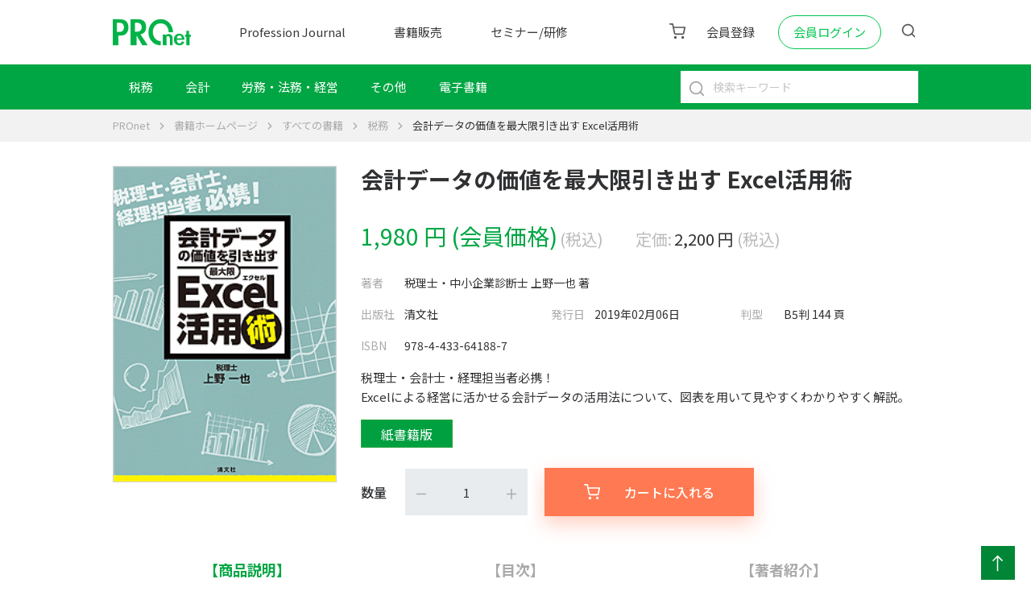

--- FILE ---
content_type: text/html; charset=UTF-8
request_url: https://profession-net.com/bookstore/s64188/
body_size: 18446
content:

<!doctype html>
<html lang="" lang="ja">

<head>
	<meta charset="UTF-8" />
	<meta name="viewport" content="width=device-width, maximum-scale=5, initial-scale=1.0, user-scalable=no">
	<link rel="profile" href="https://gmpg.org/xfn/11" />
	<link href="https://fonts.googleapis.com/css2?family=Noto+Sans+JP:wght@300;400;500;700&display=swap" rel="stylesheet">

<!-- Google tag 20230629 (gtag.js) -->
<script async src="https://www.googletagmanager.com/gtag/js?id=G-BTBR8W2FH4"></script>
<script>
  window.dataLayer = window.dataLayer || [];
  function gtag(){dataLayer.push(arguments);}
  gtag('js', new Date());

  gtag('config', 'G-BTBR8W2FH4');
</script>
<!-- /Google tag 20230629 (gtag.js) -->

	<meta name='robots' content='index, follow, max-image-preview:large, max-snippet:-1, max-video-preview:-1' />

	<!-- This site is optimized with the Yoast SEO plugin v23.0 - https://yoast.com/wordpress/plugins/seo/ -->
	<title>会計データの価値を最大限引き出す Excel活用術 ｜PROnet</title>
	<meta name="description" content="税理士・会計士・経理担当者必携！ Excelによる経営に活かせる会計データの活用法について、図表を用いて見やすくわかりやすく解説。 ｜ ｜PROnet" />
	<link rel="canonical" href="https://profession-net.com/bookstore/s64188/" />
	<meta property="og:locale" content="ja_JP" />
	<meta property="og:type" content="article" />
	<meta property="og:title" content="会計データの価値を最大限引き出す Excel活用術 ｜PROnet" />
	<meta property="og:description" content="税理士・会計士・経理担当者必携！ Excelによる経営に活かせる会計データの活用法について、図表を用いて見やすくわかりやすく解説。 ｜ ｜PROnet" />
	<meta property="og:url" content="https://profession-net.com/bookstore/s64188/" />
	<meta property="og:site_name" content="税務・会計の実務書（清文社）を割引販売｜プロフェッションネットワーク［PROnet｜プロネット］" />
	<meta property="article:modified_time" content="2024-11-26T01:55:29+00:00" />
	<meta property="og:image" content="https://profession-net.com/bookstore/wp-content/uploads/sites/3/2019/01/64188.jpg" />
	<meta property="og:image:width" content="212" />
	<meta property="og:image:height" content="300" />
	<meta property="og:image:type" content="image/jpeg" />
	<meta name="twitter:card" content="summary_large_image" />
	<script type="application/ld+json" class="yoast-schema-graph">{"@context":"https://schema.org","@graph":[{"@type":"WebPage","@id":"https://profession-net.com/bookstore/s64188/","url":"https://profession-net.com/bookstore/s64188/","name":"会計データの価値を最大限引き出す Excel活用術 ｜PROnet","isPartOf":{"@id":"https://profession-net.com/bookstore/#website"},"primaryImageOfPage":{"@id":"https://profession-net.com/bookstore/s64188/#primaryimage"},"image":{"@id":"https://profession-net.com/bookstore/s64188/#primaryimage"},"thumbnailUrl":"https://profession-net.com/bookstore/wp-content/uploads/sites/3/2019/01/64188.jpg","datePublished":"2019-01-30T04:14:15+00:00","dateModified":"2024-11-26T01:55:29+00:00","description":"税理士・会計士・経理担当者必携！ Excelによる経営に活かせる会計データの活用法について、図表を用いて見やすくわかりやすく解説。 ｜ ｜PROnet","breadcrumb":{"@id":"https://profession-net.com/bookstore/s64188/#breadcrumb"},"inLanguage":"ja","potentialAction":[{"@type":"ReadAction","target":["https://profession-net.com/bookstore/s64188/"]}]},{"@type":"ImageObject","inLanguage":"ja","@id":"https://profession-net.com/bookstore/s64188/#primaryimage","url":"https://profession-net.com/bookstore/wp-content/uploads/sites/3/2019/01/64188.jpg","contentUrl":"https://profession-net.com/bookstore/wp-content/uploads/sites/3/2019/01/64188.jpg","width":"212","height":"300"},{"@type":"BreadcrumbList","@id":"https://profession-net.com/bookstore/s64188/#breadcrumb","itemListElement":[{"@type":"ListItem","position":1,"name":"ホーム","item":"https://profession-net.com/bookstore/"},{"@type":"ListItem","position":2,"name":"Shop","item":"https://profession-net.com/bookstore/shop/"},{"@type":"ListItem","position":3,"name":"会計データの価値を最大限引き出す Excel活用術"}]},{"@type":"WebSite","@id":"https://profession-net.com/bookstore/#website","url":"https://profession-net.com/bookstore/","name":"税務・会計の実務書（清文社）を割引販売｜プロフェッションネットワーク［PROnet｜プロネット］","description":"プロフェッションネットワーク（プロネット）の書籍販売サイト。会員登録（無料）で実務書出版の清文社とTAC出版・早稲田経営出版の書籍が10％OFFの割引価格に！税務・会計・労務・法務・経営分野など幅広い内容でプロの実務をサポート！","alternateName":"PROnet｜プロネット","potentialAction":[{"@type":"SearchAction","target":{"@type":"EntryPoint","urlTemplate":"https://profession-net.com/bookstore/?s={search_term_string}"},"query-input":"required name=search_term_string"}],"inLanguage":"ja"}]}</script>
	<!-- / Yoast SEO plugin. -->


<link rel='dns-prefetch' href='//www.googletagmanager.com' />
<link rel="alternate" type="application/rss+xml" title="税務・会計の実務書（清文社）を割引販売｜プロフェッションネットワーク［PROnet｜プロネット］ &raquo; フィード" href="https://profession-net.com/bookstore/feed/" />
<link rel="alternate" type="application/rss+xml" title="税務・会計の実務書（清文社）を割引販売｜プロフェッションネットワーク［PROnet｜プロネット］ &raquo; コメントフィード" href="https://profession-net.com/bookstore/comments/feed/" />
<link rel='stylesheet' id='wp-block-library-css' href='https://profession-net.com/bookstore/wp-includes/css/dist/block-library/style.min.css?ver=6.5.7' type='text/css' media='all' />
<link rel='stylesheet' id='wc-memberships-blocks-css' href='https://profession-net.com/bookstore/wp-content/plugins/woocommerce-memberships/assets/css/blocks/wc-memberships-blocks.min.css?ver=1.26.5' type='text/css' media='all' />
<style id='classic-theme-styles-inline-css' type='text/css'>
/*! This file is auto-generated */
.wp-block-button__link{color:#fff;background-color:#32373c;border-radius:9999px;box-shadow:none;text-decoration:none;padding:calc(.667em + 2px) calc(1.333em + 2px);font-size:1.125em}.wp-block-file__button{background:#32373c;color:#fff;text-decoration:none}
</style>
<style id='global-styles-inline-css' type='text/css'>
body{--wp--preset--color--black: #000000;--wp--preset--color--cyan-bluish-gray: #abb8c3;--wp--preset--color--white: #ffffff;--wp--preset--color--pale-pink: #f78da7;--wp--preset--color--vivid-red: #cf2e2e;--wp--preset--color--luminous-vivid-orange: #ff6900;--wp--preset--color--luminous-vivid-amber: #fcb900;--wp--preset--color--light-green-cyan: #7bdcb5;--wp--preset--color--vivid-green-cyan: #00d084;--wp--preset--color--pale-cyan-blue: #8ed1fc;--wp--preset--color--vivid-cyan-blue: #0693e3;--wp--preset--color--vivid-purple: #9b51e0;--wp--preset--gradient--vivid-cyan-blue-to-vivid-purple: linear-gradient(135deg,rgba(6,147,227,1) 0%,rgb(155,81,224) 100%);--wp--preset--gradient--light-green-cyan-to-vivid-green-cyan: linear-gradient(135deg,rgb(122,220,180) 0%,rgb(0,208,130) 100%);--wp--preset--gradient--luminous-vivid-amber-to-luminous-vivid-orange: linear-gradient(135deg,rgba(252,185,0,1) 0%,rgba(255,105,0,1) 100%);--wp--preset--gradient--luminous-vivid-orange-to-vivid-red: linear-gradient(135deg,rgba(255,105,0,1) 0%,rgb(207,46,46) 100%);--wp--preset--gradient--very-light-gray-to-cyan-bluish-gray: linear-gradient(135deg,rgb(238,238,238) 0%,rgb(169,184,195) 100%);--wp--preset--gradient--cool-to-warm-spectrum: linear-gradient(135deg,rgb(74,234,220) 0%,rgb(151,120,209) 20%,rgb(207,42,186) 40%,rgb(238,44,130) 60%,rgb(251,105,98) 80%,rgb(254,248,76) 100%);--wp--preset--gradient--blush-light-purple: linear-gradient(135deg,rgb(255,206,236) 0%,rgb(152,150,240) 100%);--wp--preset--gradient--blush-bordeaux: linear-gradient(135deg,rgb(254,205,165) 0%,rgb(254,45,45) 50%,rgb(107,0,62) 100%);--wp--preset--gradient--luminous-dusk: linear-gradient(135deg,rgb(255,203,112) 0%,rgb(199,81,192) 50%,rgb(65,88,208) 100%);--wp--preset--gradient--pale-ocean: linear-gradient(135deg,rgb(255,245,203) 0%,rgb(182,227,212) 50%,rgb(51,167,181) 100%);--wp--preset--gradient--electric-grass: linear-gradient(135deg,rgb(202,248,128) 0%,rgb(113,206,126) 100%);--wp--preset--gradient--midnight: linear-gradient(135deg,rgb(2,3,129) 0%,rgb(40,116,252) 100%);--wp--preset--font-size--small: 13px;--wp--preset--font-size--medium: 20px;--wp--preset--font-size--large: 36px;--wp--preset--font-size--x-large: 42px;--wp--preset--spacing--20: 0.44rem;--wp--preset--spacing--30: 0.67rem;--wp--preset--spacing--40: 1rem;--wp--preset--spacing--50: 1.5rem;--wp--preset--spacing--60: 2.25rem;--wp--preset--spacing--70: 3.38rem;--wp--preset--spacing--80: 5.06rem;--wp--preset--shadow--natural: 6px 6px 9px rgba(0, 0, 0, 0.2);--wp--preset--shadow--deep: 12px 12px 50px rgba(0, 0, 0, 0.4);--wp--preset--shadow--sharp: 6px 6px 0px rgba(0, 0, 0, 0.2);--wp--preset--shadow--outlined: 6px 6px 0px -3px rgba(255, 255, 255, 1), 6px 6px rgba(0, 0, 0, 1);--wp--preset--shadow--crisp: 6px 6px 0px rgba(0, 0, 0, 1);}:where(.is-layout-flex){gap: 0.5em;}:where(.is-layout-grid){gap: 0.5em;}body .is-layout-flex{display: flex;}body .is-layout-flex{flex-wrap: wrap;align-items: center;}body .is-layout-flex > *{margin: 0;}body .is-layout-grid{display: grid;}body .is-layout-grid > *{margin: 0;}:where(.wp-block-columns.is-layout-flex){gap: 2em;}:where(.wp-block-columns.is-layout-grid){gap: 2em;}:where(.wp-block-post-template.is-layout-flex){gap: 1.25em;}:where(.wp-block-post-template.is-layout-grid){gap: 1.25em;}.has-black-color{color: var(--wp--preset--color--black) !important;}.has-cyan-bluish-gray-color{color: var(--wp--preset--color--cyan-bluish-gray) !important;}.has-white-color{color: var(--wp--preset--color--white) !important;}.has-pale-pink-color{color: var(--wp--preset--color--pale-pink) !important;}.has-vivid-red-color{color: var(--wp--preset--color--vivid-red) !important;}.has-luminous-vivid-orange-color{color: var(--wp--preset--color--luminous-vivid-orange) !important;}.has-luminous-vivid-amber-color{color: var(--wp--preset--color--luminous-vivid-amber) !important;}.has-light-green-cyan-color{color: var(--wp--preset--color--light-green-cyan) !important;}.has-vivid-green-cyan-color{color: var(--wp--preset--color--vivid-green-cyan) !important;}.has-pale-cyan-blue-color{color: var(--wp--preset--color--pale-cyan-blue) !important;}.has-vivid-cyan-blue-color{color: var(--wp--preset--color--vivid-cyan-blue) !important;}.has-vivid-purple-color{color: var(--wp--preset--color--vivid-purple) !important;}.has-black-background-color{background-color: var(--wp--preset--color--black) !important;}.has-cyan-bluish-gray-background-color{background-color: var(--wp--preset--color--cyan-bluish-gray) !important;}.has-white-background-color{background-color: var(--wp--preset--color--white) !important;}.has-pale-pink-background-color{background-color: var(--wp--preset--color--pale-pink) !important;}.has-vivid-red-background-color{background-color: var(--wp--preset--color--vivid-red) !important;}.has-luminous-vivid-orange-background-color{background-color: var(--wp--preset--color--luminous-vivid-orange) !important;}.has-luminous-vivid-amber-background-color{background-color: var(--wp--preset--color--luminous-vivid-amber) !important;}.has-light-green-cyan-background-color{background-color: var(--wp--preset--color--light-green-cyan) !important;}.has-vivid-green-cyan-background-color{background-color: var(--wp--preset--color--vivid-green-cyan) !important;}.has-pale-cyan-blue-background-color{background-color: var(--wp--preset--color--pale-cyan-blue) !important;}.has-vivid-cyan-blue-background-color{background-color: var(--wp--preset--color--vivid-cyan-blue) !important;}.has-vivid-purple-background-color{background-color: var(--wp--preset--color--vivid-purple) !important;}.has-black-border-color{border-color: var(--wp--preset--color--black) !important;}.has-cyan-bluish-gray-border-color{border-color: var(--wp--preset--color--cyan-bluish-gray) !important;}.has-white-border-color{border-color: var(--wp--preset--color--white) !important;}.has-pale-pink-border-color{border-color: var(--wp--preset--color--pale-pink) !important;}.has-vivid-red-border-color{border-color: var(--wp--preset--color--vivid-red) !important;}.has-luminous-vivid-orange-border-color{border-color: var(--wp--preset--color--luminous-vivid-orange) !important;}.has-luminous-vivid-amber-border-color{border-color: var(--wp--preset--color--luminous-vivid-amber) !important;}.has-light-green-cyan-border-color{border-color: var(--wp--preset--color--light-green-cyan) !important;}.has-vivid-green-cyan-border-color{border-color: var(--wp--preset--color--vivid-green-cyan) !important;}.has-pale-cyan-blue-border-color{border-color: var(--wp--preset--color--pale-cyan-blue) !important;}.has-vivid-cyan-blue-border-color{border-color: var(--wp--preset--color--vivid-cyan-blue) !important;}.has-vivid-purple-border-color{border-color: var(--wp--preset--color--vivid-purple) !important;}.has-vivid-cyan-blue-to-vivid-purple-gradient-background{background: var(--wp--preset--gradient--vivid-cyan-blue-to-vivid-purple) !important;}.has-light-green-cyan-to-vivid-green-cyan-gradient-background{background: var(--wp--preset--gradient--light-green-cyan-to-vivid-green-cyan) !important;}.has-luminous-vivid-amber-to-luminous-vivid-orange-gradient-background{background: var(--wp--preset--gradient--luminous-vivid-amber-to-luminous-vivid-orange) !important;}.has-luminous-vivid-orange-to-vivid-red-gradient-background{background: var(--wp--preset--gradient--luminous-vivid-orange-to-vivid-red) !important;}.has-very-light-gray-to-cyan-bluish-gray-gradient-background{background: var(--wp--preset--gradient--very-light-gray-to-cyan-bluish-gray) !important;}.has-cool-to-warm-spectrum-gradient-background{background: var(--wp--preset--gradient--cool-to-warm-spectrum) !important;}.has-blush-light-purple-gradient-background{background: var(--wp--preset--gradient--blush-light-purple) !important;}.has-blush-bordeaux-gradient-background{background: var(--wp--preset--gradient--blush-bordeaux) !important;}.has-luminous-dusk-gradient-background{background: var(--wp--preset--gradient--luminous-dusk) !important;}.has-pale-ocean-gradient-background{background: var(--wp--preset--gradient--pale-ocean) !important;}.has-electric-grass-gradient-background{background: var(--wp--preset--gradient--electric-grass) !important;}.has-midnight-gradient-background{background: var(--wp--preset--gradient--midnight) !important;}.has-small-font-size{font-size: var(--wp--preset--font-size--small) !important;}.has-medium-font-size{font-size: var(--wp--preset--font-size--medium) !important;}.has-large-font-size{font-size: var(--wp--preset--font-size--large) !important;}.has-x-large-font-size{font-size: var(--wp--preset--font-size--x-large) !important;}
.wp-block-navigation a:where(:not(.wp-element-button)){color: inherit;}
:where(.wp-block-post-template.is-layout-flex){gap: 1.25em;}:where(.wp-block-post-template.is-layout-grid){gap: 1.25em;}
:where(.wp-block-columns.is-layout-flex){gap: 2em;}:where(.wp-block-columns.is-layout-grid){gap: 2em;}
.wp-block-pullquote{font-size: 1.5em;line-height: 1.6;}
</style>
<link rel='stylesheet' id='photoswipe-css' href='https://profession-net.com/bookstore/wp-content/plugins/woocommerce/assets/css/photoswipe/photoswipe.min.css?ver=8.9.2' type='text/css' media='all' />
<link rel='stylesheet' id='photoswipe-default-skin-css' href='https://profession-net.com/bookstore/wp-content/plugins/woocommerce/assets/css/photoswipe/default-skin/default-skin.min.css?ver=8.9.2' type='text/css' media='all' />
<link rel='stylesheet' id='woocommerce-layout-css' href='https://profession-net.com/bookstore/wp-content/plugins/woocommerce/assets/css/woocommerce-layout.css?ver=8.9.2' type='text/css' media='all' />
<link rel='stylesheet' id='woocommerce-smallscreen-css' href='https://profession-net.com/bookstore/wp-content/plugins/woocommerce/assets/css/woocommerce-smallscreen.css?ver=8.9.2' type='text/css' media='only screen and (max-width: 768px)' />
<link rel='stylesheet' id='woocommerce-general-css' href='https://profession-net.com/bookstore/wp-content/plugins/woocommerce/assets/css/woocommerce.css?ver=8.9.2' type='text/css' media='all' />
<style id='woocommerce-inline-inline-css' type='text/css'>
.woocommerce form .form-row .required { visibility: visible; }
</style>
<link rel='stylesheet' id='wc-memberships-frontend-css' href='https://profession-net.com/bookstore/wp-content/plugins/woocommerce-memberships/assets/css/frontend/wc-memberships-frontend.min.css?ver=1.26.5' type='text/css' media='all' />
<link rel='stylesheet' id='bookstore-bootstrap-css' href='https://profession-net.com/bookstore/wp-content/themes/bookstore/assets/css/bootstrap.css?ver=1.0.3' type='text/css' media='all' />
<link rel='stylesheet' id='bookstore-datepicker-css' href='https://profession-net.com/bookstore/wp-content/themes/bookstore/assets/css/bootstrap-datepicker.min.css?ver=1.0.3' type='text/css' media='all' />
<link rel='stylesheet' id='bookstore-slick-css' href='https://profession-net.com/bookstore/wp-content/themes/bookstore/assets/css/slick.css?ver=1.0.3' type='text/css' media='all' />
<link rel='stylesheet' id='bookstore-ldbtn-css' href='https://profession-net.com/bookstore/wp-content/themes/bookstore/assets/css/ldbtn.min.css?ver=1.0.3' type='text/css' media='all' />
<link rel='stylesheet' id='bookstore-loading-css' href='https://profession-net.com/bookstore/wp-content/themes/bookstore/assets/css/loading.min.css?ver=1.0.3' type='text/css' media='all' />
<link rel='stylesheet' id='bookstore-styles-css' href='https://profession-net.com/bookstore/wp-content/themes/bookstore/assets/css/styles.css?ver=1.0.3' type='text/css' media='all' />
<link rel='stylesheet' id='bookstore-be_customize-css' href='https://profession-net.com/bookstore/wp-content/themes/bookstore/assets/css/dev-custom.css?ver=1.0.3' type='text/css' media='all' />
<script type="text/javascript" src="https://profession-net.com/bookstore/wp-includes/js/jquery/jquery.min.js?ver=3.7.1" id="jquery-core-js"></script>
<script type="text/javascript" src="https://profession-net.com/bookstore/wp-includes/js/jquery/jquery-migrate.min.js?ver=3.4.1" id="jquery-migrate-js"></script>
<script type="text/javascript" src="https://profession-net.com/bookstore/wp-content/plugins/woocommerce/assets/js/zoom/jquery.zoom.min.js?ver=1.7.21-wc.8.9.2" id="zoom-js" defer="defer" data-wp-strategy="defer"></script>
<script type="text/javascript" src="https://profession-net.com/bookstore/wp-content/plugins/woocommerce/assets/js/flexslider/jquery.flexslider.min.js?ver=2.7.2-wc.8.9.2" id="flexslider-js" defer="defer" data-wp-strategy="defer"></script>
<script type="text/javascript" src="https://profession-net.com/bookstore/wp-content/plugins/woocommerce/assets/js/photoswipe/photoswipe.min.js?ver=4.1.1-wc.8.9.2" id="photoswipe-js" defer="defer" data-wp-strategy="defer"></script>
<script type="text/javascript" src="https://profession-net.com/bookstore/wp-content/plugins/woocommerce/assets/js/photoswipe/photoswipe-ui-default.min.js?ver=4.1.1-wc.8.9.2" id="photoswipe-ui-default-js" defer="defer" data-wp-strategy="defer"></script>
<script type="text/javascript" id="wc-single-product-js-extra">
/* <![CDATA[ */
var wc_single_product_params = {"i18n_required_rating_text":"\u8a55\u4fa1\u3092\u9078\u629e\u3057\u3066\u304f\u3060\u3055\u3044","review_rating_required":"yes","flexslider":{"rtl":false,"animation":"slide","smoothHeight":true,"directionNav":false,"controlNav":"thumbnails","slideshow":false,"animationSpeed":500,"animationLoop":false,"allowOneSlide":false},"zoom_enabled":"1","zoom_options":[],"photoswipe_enabled":"1","photoswipe_options":{"shareEl":false,"closeOnScroll":false,"history":false,"hideAnimationDuration":0,"showAnimationDuration":0},"flexslider_enabled":"1"};
/* ]]> */
</script>
<script type="text/javascript" src="https://profession-net.com/bookstore/wp-content/plugins/woocommerce/assets/js/frontend/single-product.min.js?ver=8.9.2" id="wc-single-product-js" defer="defer" data-wp-strategy="defer"></script>
<script type="text/javascript" src="https://profession-net.com/bookstore/wp-content/plugins/woocommerce/assets/js/jquery-blockui/jquery.blockUI.min.js?ver=2.7.0-wc.8.9.2" id="jquery-blockui-js" defer="defer" data-wp-strategy="defer"></script>
<script type="text/javascript" src="https://profession-net.com/bookstore/wp-content/plugins/woocommerce/assets/js/js-cookie/js.cookie.min.js?ver=2.1.4-wc.8.9.2" id="js-cookie-js" defer="defer" data-wp-strategy="defer"></script>
<script type="text/javascript" id="woocommerce-js-extra">
/* <![CDATA[ */
var woocommerce_params = {"ajax_url":"\/bookstore\/wp-admin\/admin-ajax.php","wc_ajax_url":"\/bookstore\/?wc-ajax=%%endpoint%%"};
/* ]]> */
</script>
<script type="text/javascript" src="https://profession-net.com/bookstore/wp-content/plugins/woocommerce/assets/js/frontend/woocommerce.min.js?ver=8.9.2" id="woocommerce-js" defer="defer" data-wp-strategy="defer"></script>
<link rel="https://api.w.org/" href="https://profession-net.com/bookstore/wp-json/" /><link rel="alternate" type="application/json" href="https://profession-net.com/bookstore/wp-json/wp/v2/product/791" /><meta name="generator" content="WordPress 6.5.7" />
<meta name="generator" content="WooCommerce 8.9.2" />
<link rel='shortlink' href='https://profession-net.com/bookstore/?p=791' />
<link rel="alternate" type="application/json+oembed" href="https://profession-net.com/bookstore/wp-json/oembed/1.0/embed?url=https%3A%2F%2Fprofession-net.com%2Fbookstore%2Fs64188%2F" />
<link rel="alternate" type="text/xml+oembed" href="https://profession-net.com/bookstore/wp-json/oembed/1.0/embed?url=https%3A%2F%2Fprofession-net.com%2Fbookstore%2Fs64188%2F&#038;format=xml" />
<meta name="generator" content="Site Kit by Google 1.130.0" />    <link rel="shortcut icon" href="https://profession-net.com/wp-content/uploads/2012/09/favicon.ico" />
	<noscript><style>.woocommerce-product-gallery{ opacity: 1 !important; }</style></noscript>
	<meta name="google-site-verification" content="IzgNILaGfbjC9l8e0OlMt_1t9SYRwSLdV8X4NMDq3MM"><noscript><style id="rocket-lazyload-nojs-css">.rll-youtube-player, [data-lazy-src]{display:none !important;}</style></noscript>	<script type="text/javascript">
	var _gaq = _gaq || [];
	_gaq.push(['_setAccount', 'UA-35511478-1']);
	_gaq.push(['_trackPageview']);
	(function() {
		var ga = document.createElement('script'); ga.type = 'text/javascript'; ga.async = true;
		ga.src = ('https:' == document.location.protocol ? 'https://ssl' : 'http://www') + '.google-analytics.com/ga.js';
		var s = document.getElementsByTagName('script')[0]; s.parentNode.insertBefore(ga, s);
	})();
	</script>
	<script>
	document.addEventListener('DOMContentLoaded', function() {

	document.querySelectorAll('.account-link').forEach(link => {
		link.addEventListener('click', function(e) {
		e.preventDefault(); 

		const form = document.createElement('form');
		form.method = 'post';
		form.action = this.dataset.action || 'login.php';
		form.target = '_blank'; 

		const params = ['account', 'pass', 'vdgid', 'doneurl'];
		params.forEach(key => {
			const input = document.createElement('input');
			input.type = 'hidden';
			input.name = key;
			input.value = this.dataset[key] || '';
			form.appendChild(input);
		});

		document.body.appendChild(form);
		form.submit();
		});
	});
	});
	</script>
</head>

<body class="product-template-default single single-product postid-791 theme-bookstore woocommerce woocommerce-page woocommerce-no-js">
	<div class="wrapper">
		
		<header>
			<div class="header">
				<div class="headerTop">
					<div class="wrap headerMain">
						<div class="headerMain__logo">
							<a href="/"><img src="data:image/svg+xml,%3Csvg%20xmlns='http://www.w3.org/2000/svg'%20viewBox='0%200%200%200'%3E%3C/svg%3E" alt="" data-lazy-src="https://profession-net.com/bookstore/wp-content/themes/bookstore/assets/images/logo.png"><noscript><img src="https://profession-net.com/bookstore/wp-content/themes/bookstore/assets/images/logo.png" alt=""></noscript></a>
						</div>
						<div class="headerMain__nav">
							<div class="btnNav">
								<button type="button" class="btn btn--nav">
									<span></span>
									<span></span>
									<span></span>
								</button>
							</div>
							<div class="gNav gnav-custom">
								<ul id="menu-main-menu" class=""><li id="menu-item-10270848" class="menu-item menu-item-type-custom menu-item-object-custom menu-item-10270848"><a href="https://profession-net.com/professionjournal/">Profession Journal</a></li>
<li id="menu-item-10270849" class="menu-item menu-item-type-custom menu-item-object-custom menu-item-10270849"><a href="https://profession-net.com/bookstore/">書籍販売</a></li>
<li id="menu-item-10270850" class="menu-item menu-item-type-custom menu-item-object-custom menu-item-10270850"><a href="https://profession-net.com/seminar/">セミナー/研修</a></li>
</ul>								<ul id="menu-bookstore" class="menu-child"><li id="menu-item-9174" class="menu-item menu-item-type-taxonomy menu-item-object-product_cat current-product-ancestor current-menu-parent current-product-parent menu-item-has-children menu-item-9174"><a class="limit-1"href="https://profession-net.com/bookstore/books/tax/">税務</a>
<ul class="sub-menu">
	<li id="menu-item-9175" class="menu-item menu-item-type-taxonomy menu-item-object-product_cat menu-item-9175"><a class="limit-1"href="https://profession-net.com/bookstore/books/tax/corporation-tax/">法人税</a></li>
	<li id="menu-item-9176" class="menu-item menu-item-type-taxonomy menu-item-object-product_cat menu-item-9176"><a class="limit-1"href="https://profession-net.com/bookstore/books/tax/income-tax/">所得税</a></li>
	<li id="menu-item-9177" class="menu-item menu-item-type-taxonomy menu-item-object-product_cat menu-item-9177"><a class="limit-1"href="https://profession-net.com/bookstore/books/tax/holding-income-tax/">源泉所得税</a></li>
	<li id="menu-item-9178" class="menu-item menu-item-type-taxonomy menu-item-object-product_cat menu-item-9178"><a class="limit-1"href="https://profession-net.com/bookstore/books/tax/consumption-tax/">消費税</a></li>
	<li id="menu-item-9179" class="menu-item menu-item-type-taxonomy menu-item-object-product_cat menu-item-9179"><a class="limit-1"href="https://profession-net.com/bookstore/books/tax/inheritance-tax/">相続税・贈与税</a></li>
	<li id="menu-item-9180" class="menu-item menu-item-type-taxonomy menu-item-object-product_cat menu-item-9180"><a class="limit-1"href="https://profession-net.com/bookstore/books/tax/inspection-tax/">税務調査</a></li>
	<li id="menu-item-9181" class="menu-item menu-item-type-taxonomy menu-item-object-product_cat menu-item-9181"><a class="limit-1"href="https://profession-net.com/bookstore/books/tax/other-tax/">その他の税務</a></li>
</ul>
</li>
<li id="menu-item-9182" class="menu-item menu-item-type-taxonomy menu-item-object-product_cat menu-item-9182"><a class="limit-1"href="https://profession-net.com/bookstore/books/accounting/">会計</a></li>
<li id="menu-item-9183" class="menu-item menu-item-type-taxonomy menu-item-object-product_cat current-product-ancestor current-menu-parent current-product-parent menu-item-9183"><a class="limit-1"href="https://profession-net.com/bookstore/books/labor-law-management/">労務・法務・経営</a></li>
<li id="menu-item-9184" class="menu-item menu-item-type-taxonomy menu-item-object-product_cat menu-item-9184"><a class="limit-1"href="https://profession-net.com/bookstore/books/other/">その他</a></li>
<li id="menu-item-24802" class="menu-item menu-item-type-taxonomy menu-item-object-product_cat menu-item-24802"><a class="limit-1"href="https://profession-net.com/bookstore/books/digital-book/">電子書籍</a></li>
</ul>							</div>
						</div>
						<div class="headerMain__tool">
							<div class="headerIntrol">
								<ul>

									<li class="headerIntrol-cart">
										<button class="btn-cart"><a href="https://profession-net.com/cart"><span class="icon icon-cart"></span></a></button>									</li>

									
										<!--li class="headerIntrol-registration"><a href="/rs02-user-type-selection/">会員登録</a></li-->
										<li class="headerIntrol-registration"><a href="/plan-select/">会員登録</a></li>
										<li class="headerIntrol-login"><a href="javascript:;" id="modal-login">会員ログイン</a></li>

									
									<li class="headerIntrol-search dropdown">
										<button class="btn-search" onclick="document.querySelector('.search input').focus();"><span class="icon icon-search"></span></button>
										<div class="dropdown-menu dropdown-menu-right dropdown-search">
											<div class="search-wrap">
												<input class="form-control form-control-radius form-control-lg" placeholder="検索キーワードを入力してください" />
												<button class="btn btn-search"><img src="https://profession-net.com/bookstore/wp-content/themes/bookstore/assets/images/iconsearch.svg" skip-lazy alt="#" /></button>
											</div>
										</div>
									</li>
								</ul>
							</div>
						</div>
					</div>
				</div>
			</div>
			<div class="menuSub-area">
				<div class="wrap">
					<div class="search">
						<form action="https://profession-net.com/bookstore/shop/" method="GET">
							<input class="form-control" value="" name="keyword" type="text" placeholder="検索キーワード" />
							<button class="btn btn-outline-none" type="submit" style="cursor: auto;"><img class="svg" src="https://profession-net.com/bookstore/wp-content/themes/bookstore/assets/images/iconsearch.svg" skip-lazy alt="#" /></button>
						</form>
					</div>
				</div>
			</div>
		</header><style>
	.form-control[type="number"]::-webkit-inner-spin-button,
	.form-control[type="number"]::-webkit-outer-spin-button {
		-webkit-appearance: none;
		margin: 0;
	}
	.form-control[type="number"] {
		-moz-appearance: textfield;
	}
	.wc-points-rewards-product-message{
		display: none;
	}
	.btn-dark-hover:hover, .btn-dark-hover:focus {
		color: #434343;
		background: #edeeef;
	}
</style>
<div class="main main--bs02">
	<!-- Begin: Breadcrumb -->
	        <div class="breadcrumbList">
            <div class="wrap">
                <ul>
                    <li>
                        <a href="https://profession-net.com/">PROnet</a>
                    </li>
                                        <li><a href="https://profession-net.com/bookstore">書籍ホームページ</a></li><li><a href="https://profession-net.com/bookstore/books/">すべての書籍</a></li><li><a href="https://profession-net.com/bookstore/books/tax/">税務</a></li><li>会計データの価値を最大限引き出す Excel活用術</li>                </ul>
            </div>
        </div>
	<!-- Begin: Related Breadcrumb -->
	<div class="wrap">
		<div class="detailPro">

			<div id="primary" class="content-area"><main id="main" class="site-main" role="main">
							
				<div id="product-791" class="product type-product post-791 status-publish first instock product_cat-books product_cat-labor-law-management product_cat-tax product_tag-74 product_tag-130 product_tag-147 has-post-thumbnail shipping-taxable purchasable product-type-simple">

	<div class="detailPro__thumb woocommerce-product-gallery woocommerce-product-gallery--with-images woocommerce-product-gallery--columns-4 images" data-columns="4" style="opacity: 0; transition: opacity .25s ease-in-out;">
	<figure class="woocommerce-product-gallery__wrapper">
		<img width="212" height="300" src="data:image/svg+xml,%3Csvg%20xmlns='http://www.w3.org/2000/svg'%20viewBox='0%200%20212%20300'%3E%3C/svg%3E" class="attachment-full size-full wp-post-image" alt="" decoding="async" fetchpriority="high" data-lazy-src="https://profession-net.com/bookstore/wp-content/uploads/sites/3/2019/01/64188.jpg" /><noscript><img width="212" height="300" src="https://profession-net.com/bookstore/wp-content/uploads/sites/3/2019/01/64188.jpg" class="attachment-full size-full wp-post-image" alt="" decoding="async" fetchpriority="high" /></noscript>	</figure>
</div>

	<div class="summary entry-summary detailPro__content">

			<div class="detail-note title-top"></div>
<h1 class="detail-title">会計データの価値を最大限引き出す Excel活用術</h1><div class="detail-note mb-3"></div><ul class="detail-price">
			<li>
			<span class="detail-green">1,980 円 (会員価格)</span>
			<span class="detail-label">(税込)</span>
		</li>
	
			<li>
			<span class="detail-label">定価:</span>
			<span class="detail-gray">2,200 円 </span>
			<span class="detail-label">(税込)</span>
		</li>
	
</ul>

<ul class="detail-price">
	</ul><ul class="detail-lst"><li class="w-100"><span class="tlt">著者</span><span class="label"><p>税理士・中小企業診断士 上野一也 著</p>
</span></li><li><span class="tlt">出版社</span><span class="label"><p>清文社</p>
</span></li><li><span class="tlt">発行日</span><span class="label">2019年02月06日</span></li><li><span class="tlt">判型</span><span class="label">B5判 144 頁</span></li><li><span class="tlt">ISBN</span><span class="label">978-4-433-64188-7</span></li></ul><div class="detail-text mb-3"><div class="text mb-0"><p>税理士・会計士・経理担当者必携！<br />
Excelによる経営に活かせる会計データの活用法について、図表を用いて見やすくわかりやすく解説。</p>
</div></div><div class="detailBtn"><a href="javascript:void(0)"><button class="btn btn-success" style="cursor: default;">紙書籍版</button ></a>&nbsp&nbsp</div><p class="stock d-none in-stock">在庫3個</p>

	
				<div class="detailQuantity">
			<div class="quantity">
				<label class="quantity-label">数量</label>
				<div class="quantity-form">
					<button class="btn btn-small"><img src="https://profession-net.com/bookstore/wp-content/themes/bookstore/assets/images/icon_minus.svg" skip-lazy alt="#"></button>
					<button class="btn btn-big"><img src="https://profession-net.com/bookstore/wp-content/themes/bookstore/assets/images/icon_plus01.svg" skip-lazy alt="#"></button>
					<input class="form-control form-control-gray" style="outline: 5px solid #fff; border: 1px solid #fff" type="text" value="1" readonly>
				</div>
			</div>
			<div class="detailCart">
				<button type="button" class="btn btn-danger notif-show-popup-login"><span class="item"><img src="https://profession-net.com/bookstore/wp-content/themes/bookstore/assets/images/icon-cart-btn.svg" skip-lazy alt="#"></span>カートに入れる</button>
			</div>
		</div>
		
	
			<div>
							</div>
			<div id="mess_max_sale"></div>
	</div>


		
	<div class="woocommerce-tabs wc-tabs-wrapper">
		<div class="detailContent ">
			<ul class="nav nav-tabs">

																														<li class="tab_product_pcexp_tab" id="tab-title-tab_product_pcexp" role="tab" aria-controls="tab-tab_product_pcexp">
							<a class="anchor-link active" href="#tab-tab_product_pcexp" id="a-tab-tab_product_pcexp" data-anchor="anchor-tab_product_pcexp">
								【商品説明】							</a>
						</li>
																										<li class="tab_appendix_tab" id="tab-title-tab_appendix" role="tab" aria-controls="tab-tab_appendix">
							<a class="anchor-link " href="#tab-tab_appendix" id="a-tab-tab_appendix" data-anchor="anchor-tab_appendix">
								【目次】							</a>
						</li>
																										<li class="tab_author_tab" id="tab-title-tab_author" role="tab" aria-controls="tab-tab_author">
							<a class="anchor-link " href="#tab-tab_author" id="a-tab-tab_author" data-anchor="anchor-tab_author">
								【著者紹介】							</a>
						</li>
									
			</ul>
			<!-- Tab panes -->
			<div class="tab-content">
									<div class="detailContent-info">
						<h1 class="detailContent-title" id="anchor-tab_product_pcexp">【商品説明】</h1>
						<div class="text mb-0"><p>税理士・会計士・経理担当者必携！<br />
Excelによる経営に活かせる会計データの活用法について、図表を用いて見やすくわかりやすく解説。</p>
</div>					</div>
				
									<div class="detailContent-info">
						<h1 class="detailContent-title" id="anchor-tab_appendix">【目次】</h1>

						<div class="text mb-0"><p>序章　なぜエクセルなのか？<br />
～3つの疑問から見るその理由</p>
<p>第1章　ビジュアル資料で成果を上げる<br />
～報告資料のアレンジ<br />
ビジュアル化すれば、説明の価値が上がる<br />
グラフ機能を応用する使い方<br />
いつもの試算表（BS)を絵にしてみる<br />
PLの推移を絵にしてみる<br />
キャッシュフローの増減を絵で示す<br />
決算申告書の図解</p>
<p>第2章　グラフ化で気づきを得る<br />
～会計データ分析力をアップする<br />
会計データから何を読み取るのか？<br />
3つの見方で会計データを「分析」する<br />
「儲かっているか？」を検証する<br />
「おカネが足りているか？」を検証する<br />
「何か異常はないか？」を検証する</p>
<p>第3章　気軽に使える高度な分析ツール<br />
～ピボットテーブルで会計+αの提案につなげる<br />
ピボットテーブルという便利なツール<br />
なんで、会計データにその機能が使えるのか？</p>
<p>第4章　エクセルの真骨頂　予測シミュレーション<br />
～計画策定を支援する<br />
計画づくりこそ、エクセルが効果的<br />
計画数値の変数（パラメータ）を押さえる<br />
エクセルでの計画作成と数値シミュレーション<br />
エクセルで作った計画なら図解も簡単</p>
</div>					</div>
				
									<div class="detailContent-info">
						<h1 class="detailContent-title" id="anchor-tab_author">【著者紹介】</h1>

						<div class="text mb-0"><p>上野一也（うえの　かずや）<br />
税理士・中小企業診断士。株式会社経理がよくなる 代表/児玉上野税務会計事務所 共同代表。<br />
1976年生まれ。慶應義塾大学理工学部卒業後、ヤマハ株式会社へ入社。<br />
情報システム部門に8年間勤務し、社内システムの設計・運用に携わる。<br />
その後、会計事務所へ転職し現在に至る。税理士業務のほか、経理システムの改善、財務分析、経営計画の策定支援などを中心としたコンサルティング活動を実施。経理社員のキャリアアップにも力を入れ、経理向けの研修を多数実施する。<br />
経理関連の雑誌に記事を多数執筆。<br />
【主な著書】<br />
・「30代からの仕事に使える「お金」の考え方」（共著・ちくま新書）<br />
・「3年で「経理のプロ」になる実践ＰＤＣＡ」（共著・日本実業出版社）</p>
</div>					</div>
				
			</div>
		</div>

			</div>

</div>


			
			</main></div>
					</div>
	</div>
	<div class="detailBox">
		<div class="wrap">

			<!-- Begin: Related Products -->
			                    <div class="detail-bgBox">
                <h2 class="title">関連書籍</h2>
                <div class="slider slider-book book__list" data-slick='{"slidesToShow": 5, "slidesToScroll": 5}'>
                                            <div class="book-items">
                            <div class="book-thumb">
                                <a href="https://profession-net.com/bookstore/s76145/">
                                                                    <img src="data:image/svg+xml,%3Csvg%20xmlns='http://www.w3.org/2000/svg'%20viewBox='0%200%200%200'%3E%3C/svg%3E" alt="" data-lazy-src="https://profession-net.com/bookstore/wp-content/uploads/sites/3/2012/11/76145-150x210.jpg"><noscript><img src="https://profession-net.com/bookstore/wp-content/uploads/sites/3/2012/11/76145-150x210.jpg" alt=""></noscript>
                                                                </a>
                            </div>
                            <h3 class="book-name limit-2 box-name"><a href="https://profession-net.com/bookstore/s76145/">仕訳処理ハンドブック</a></h3>
                            <span class="limit-2 box-authors">仰星監査法人　編著</span>
                        </div>
                                            <div class="book-items">
                            <div class="book-thumb">
                                <a href="https://profession-net.com/bookstore/s73204/">
                                                                    <img src="data:image/svg+xml,%3Csvg%20xmlns='http://www.w3.org/2000/svg'%20viewBox='0%200%200%200'%3E%3C/svg%3E" alt="" data-lazy-src="https://profession-net.com/bookstore/wp-content/uploads/sites/3/2015/09/73204-150x210.jpg"><noscript><img src="https://profession-net.com/bookstore/wp-content/uploads/sites/3/2015/09/73204-150x210.jpg" alt=""></noscript>
                                                                </a>
                            </div>
                            <h3 class="book-name limit-2 box-name"><a href="https://profession-net.com/bookstore/s73204/">図解＆条文解説 税理士法</a></h3>
                            <span class="limit-2 box-authors">日本税理士会連合会　監修
近畿税理士会制度部　編著</span>
                        </div>
                                            <div class="book-items">
                            <div class="book-thumb">
                                <a href="https://profession-net.com/bookstore/s77023/">
                                                                    <img src="data:image/svg+xml,%3Csvg%20xmlns='http://www.w3.org/2000/svg'%20viewBox='0%200%200%200'%3E%3C/svg%3E" alt="" data-lazy-src="https://profession-net.com/bookstore/wp-content/uploads/sites/3/2019/01/77023-150x210.jpg"><noscript><img src="https://profession-net.com/bookstore/wp-content/uploads/sites/3/2019/01/77023-150x210.jpg" alt=""></noscript>
                                                                </a>
                            </div>
                            <h3 class="book-name limit-2 box-name"><a href="https://profession-net.com/bookstore/s77023/">建設業の会計・税務ハンドブック</a></h3>
                            <span class="limit-2 box-authors">東陽監査法人　編</span>
                        </div>
                                            <div class="book-items">
                            <div class="book-thumb">
                                <a href="https://profession-net.com/bookstore/s73933/">
                                                                    <img src="data:image/svg+xml,%3Csvg%20xmlns='http://www.w3.org/2000/svg'%20viewBox='0%200%200%200'%3E%3C/svg%3E" alt="" data-lazy-src="https://profession-net.com/bookstore/wp-content/uploads/sites/3/2023/10/73933-150x210.jpg"><noscript><img src="https://profession-net.com/bookstore/wp-content/uploads/sites/3/2023/10/73933-150x210.jpg" alt=""></noscript>
                                                                </a>
                            </div>
                            <h3 class="book-name limit-2 box-name"><a href="https://profession-net.com/bookstore/s73933/">わたしは税金</a></h3>
                            <span class="limit-2 box-authors">公認会計士・税理士　鈴木基史　著</span>
                        </div>
                                            <div class="book-items">
                            <div class="book-thumb">
                                <a href="https://profession-net.com/bookstore/s72453/">
                                                                    <img src="data:image/svg+xml,%3Csvg%20xmlns='http://www.w3.org/2000/svg'%20viewBox='0%200%200%200'%3E%3C/svg%3E" alt="" data-lazy-src="https://profession-net.com/bookstore/wp-content/uploads/sites/3/2023/06/72453-150x210.jpg"><noscript><img src="https://profession-net.com/bookstore/wp-content/uploads/sites/3/2023/06/72453-150x210.jpg" alt=""></noscript>
                                                                </a>
                            </div>
                            <h3 class="book-name limit-2 box-name"><a href="https://profession-net.com/bookstore/s72453/">税理士の相続業務を成功に導く　士業連携をめぐる７つの知恵</a></h3>
                            <span class="limit-2 box-authors">税理士　藤原由親　著</span>
                        </div>
                                            <div class="book-items">
                            <div class="book-thumb">
                                <a href="https://profession-net.com/bookstore/s74312/">
                                                                    <img src="data:image/svg+xml,%3Csvg%20xmlns='http://www.w3.org/2000/svg'%20viewBox='0%200%200%200'%3E%3C/svg%3E" alt="" data-lazy-src="https://profession-net.com/bookstore/wp-content/uploads/sites/3/2022/09/74312-150x210.jpg"><noscript><img src="https://profession-net.com/bookstore/wp-content/uploads/sites/3/2022/09/74312-150x210.jpg" alt=""></noscript>
                                                                </a>
                            </div>
                            <h3 class="book-name limit-2 box-name"><a href="https://profession-net.com/bookstore/s74312/">中小企業のための　成功する　健康経営実践ガイド</a></h3>
                            <span class="limit-2 box-authors">特定社会保険労務士　稲田耕平　編著
社会保険労務士　阿藤通明　著
特定社会保険労務士　石原美由紀　著
産業医　今井鉄平　著
中小企業診断士　小川亮一　著
特定社会保険労務士　澤上貴子　著
特定社会保険労務士　鈴木光子　著
特定社会保険労務士　田中亮子　著
特定社会保険労務士　坂野祐輔　著
特定社会保険労務士　山岡洋秋　著
特定社会保険労務士　八巻裕香　著</span>
                        </div>
                                            <div class="book-items">
                            <div class="book-thumb">
                                <a href="https://profession-net.com/bookstore/s74362/">
                                                                    <img src="data:image/svg+xml,%3Csvg%20xmlns='http://www.w3.org/2000/svg'%20viewBox='0%200%200%200'%3E%3C/svg%3E" alt="" data-lazy-src="https://profession-net.com/bookstore/wp-content/uploads/sites/3/2022/06/74362-150x210.jpg"><noscript><img src="https://profession-net.com/bookstore/wp-content/uploads/sites/3/2022/06/74362-150x210.jpg" alt=""></noscript>
                                                                </a>
                            </div>
                            <h3 class="book-name limit-2 box-name"><a href="https://profession-net.com/bookstore/s74362/">上手な「値上げ」の仕方・考え方</a></h3>
                            <span class="limit-2 box-authors">公認会計士　石王丸香菜子　著</span>
                        </div>
                                            <div class="book-items">
                            <div class="book-thumb">
                                <a href="https://profession-net.com/bookstore/s74760/">
                                                                    <img src="data:image/svg+xml,%3Csvg%20xmlns='http://www.w3.org/2000/svg'%20viewBox='0%200%200%200'%3E%3C/svg%3E" alt="" data-lazy-src="https://profession-net.com/bookstore/wp-content/uploads/sites/3/2021/02/74760.jpg"><noscript><img src="https://profession-net.com/bookstore/wp-content/uploads/sites/3/2021/02/74760.jpg" alt=""></noscript>
                                                                </a>
                            </div>
                            <h3 class="book-name limit-2 box-name"><a href="https://profession-net.com/bookstore/s74760/">感染症クライシス 企業リスク「超」実践ガイドブック</a></h3>
                            <span class="limit-2 box-authors"></span>
                        </div>
                                            <div class="book-items">
                            <div class="book-thumb">
                                <a href="https://profession-net.com/bookstore/s72930/">
                                                                    <img src="data:image/svg+xml,%3Csvg%20xmlns='http://www.w3.org/2000/svg'%20viewBox='0%200%200%200'%3E%3C/svg%3E" alt="" data-lazy-src="https://profession-net.com/bookstore/wp-content/uploads/sites/3/2020/10/72930.jpg"><noscript><img src="https://profession-net.com/bookstore/wp-content/uploads/sites/3/2020/10/72930.jpg" alt=""></noscript>
                                                                </a>
                            </div>
                            <h3 class="book-name limit-2 box-name"><a href="https://profession-net.com/bookstore/s72930/">「相続開始後」でも提案できる相続アドバイス</a></h3>
                            <span class="limit-2 box-authors">税理士法人　トゥモローズ 著</span>
                        </div>
                                            <div class="book-items">
                            <div class="book-thumb">
                                <a href="https://profession-net.com/bookstore/s41700/">
                                                                    <img src="data:image/svg+xml,%3Csvg%20xmlns='http://www.w3.org/2000/svg'%20viewBox='0%200%200%200'%3E%3C/svg%3E" alt="" data-lazy-src="https://profession-net.com/bookstore/wp-content/uploads/sites/3/2020/09/41700.jpg"><noscript><img src="https://profession-net.com/bookstore/wp-content/uploads/sites/3/2020/09/41700.jpg" alt=""></noscript>
                                                                </a>
                            </div>
                            <h3 class="book-name limit-2 box-name"><a href="https://profession-net.com/bookstore/s41700/">利他の功し</a></h3>
                            <span class="limit-2 box-authors"></span>
                        </div>
                                            <div class="book-items">
                            <div class="book-thumb">
                                <a href="https://profession-net.com/bookstore/s73680/">
                                                                    <img src="data:image/svg+xml,%3Csvg%20xmlns='http://www.w3.org/2000/svg'%20viewBox='0%200%200%200'%3E%3C/svg%3E" alt="" data-lazy-src="https://profession-net.com/bookstore/wp-content/uploads/sites/3/2020/06/73680.jpg"><noscript><img src="https://profession-net.com/bookstore/wp-content/uploads/sites/3/2020/06/73680.jpg" alt=""></noscript>
                                                                </a>
                            </div>
                            <h3 class="book-name limit-2 box-name"><a href="https://profession-net.com/bookstore/s73680/">選ばれる税理士の“回答力”</a></h3>
                            <span class="limit-2 box-authors"></span>
                        </div>
                                            <div class="book-items">
                            <div class="book-thumb">
                                <a href="https://profession-net.com/bookstore/s74290/">
                                                                    <img src="data:image/svg+xml,%3Csvg%20xmlns='http://www.w3.org/2000/svg'%20viewBox='0%200%200%200'%3E%3C/svg%3E" alt="" data-lazy-src="https://profession-net.com/bookstore/wp-content/uploads/sites/3/2020/05/74290.jpg"><noscript><img src="https://profession-net.com/bookstore/wp-content/uploads/sites/3/2020/05/74290.jpg" alt=""></noscript>
                                                                </a>
                            </div>
                            <h3 class="book-name limit-2 box-name"><a href="https://profession-net.com/bookstore/s74290/">健康経営実践マニュアル</a></h3>
                            <span class="limit-2 box-authors"></span>
                        </div>
                                            <div class="book-items">
                            <div class="book-thumb">
                                <a href="https://profession-net.com/bookstore/s77240/">
                                                                    <img src="data:image/svg+xml,%3Csvg%20xmlns='http://www.w3.org/2000/svg'%20viewBox='0%200%200%200'%3E%3C/svg%3E" alt="" data-lazy-src="https://profession-net.com/bookstore/wp-content/uploads/sites/3/2020/02/77240.jpg"><noscript><img src="https://profession-net.com/bookstore/wp-content/uploads/sites/3/2020/02/77240.jpg" alt=""></noscript>
                                                                </a>
                            </div>
                            <h3 class="book-name limit-2 box-name"><a href="https://profession-net.com/bookstore/s77240/">建設業のための資金コントロール術</a></h3>
                            <span class="limit-2 box-authors"></span>
                        </div>
                                            <div class="book-items">
                            <div class="book-thumb">
                                <a href="https://profession-net.com/bookstore/s66139/">
                                                                    <img src="data:image/svg+xml,%3Csvg%20xmlns='http://www.w3.org/2000/svg'%20viewBox='0%200%200%200'%3E%3C/svg%3E" alt="" data-lazy-src="https://profession-net.com/bookstore/wp-content/uploads/sites/3/2012/11/66139.jpg"><noscript><img src="https://profession-net.com/bookstore/wp-content/uploads/sites/3/2012/11/66139.jpg" alt=""></noscript>
                                                                </a>
                            </div>
                            <h3 class="book-name limit-2 box-name"><a href="https://profession-net.com/bookstore/s66139/">2020会計処理コンパクトガイド</a></h3>
                            <span class="limit-2 box-authors"></span>
                        </div>
                                            <div class="book-items">
                            <div class="book-thumb">
                                <a href="https://profession-net.com/bookstore/s63449/">
                                                                    <img src="data:image/svg+xml,%3Csvg%20xmlns='http://www.w3.org/2000/svg'%20viewBox='0%200%200%200'%3E%3C/svg%3E" alt="" data-lazy-src="https://profession-net.com/bookstore/wp-content/uploads/sites/3/2019/06/63449.jpg"><noscript><img src="https://profession-net.com/bookstore/wp-content/uploads/sites/3/2019/06/63449.jpg" alt=""></noscript>
                                                                </a>
                            </div>
                            <h3 class="book-name limit-2 box-name"><a href="https://profession-net.com/bookstore/s63449/">税理士が身につけるべきコーディネート力</a></h3>
                            <span class="limit-2 box-authors"></span>
                        </div>
                                            <div class="book-items">
                            <div class="book-thumb">
                                <a href="https://profession-net.com/bookstore/s63709/">
                                                                    <img src="data:image/svg+xml,%3Csvg%20xmlns='http://www.w3.org/2000/svg'%20viewBox='0%200%200%200'%3E%3C/svg%3E" alt="" data-lazy-src="https://profession-net.com/bookstore/wp-content/uploads/sites/3/2019/04/63709.jpg"><noscript><img src="https://profession-net.com/bookstore/wp-content/uploads/sites/3/2019/04/63709.jpg" alt=""></noscript>
                                                                </a>
                            </div>
                            <h3 class="book-name limit-2 box-name"><a href="https://profession-net.com/bookstore/s63709/">会計プロフェッショナルの税務事案奮闘記2</a></h3>
                            <span class="limit-2 box-authors"></span>
                        </div>
                                            <div class="book-items">
                            <div class="book-thumb">
                                <a href="https://profession-net.com/bookstore/s66438/">
                                                                    <img src="data:image/svg+xml,%3Csvg%20xmlns='http://www.w3.org/2000/svg'%20viewBox='0%200%200%200'%3E%3C/svg%3E" alt="" data-lazy-src="https://profession-net.com/bookstore/wp-content/uploads/sites/3/2018/08/66438.jpg"><noscript><img src="https://profession-net.com/bookstore/wp-content/uploads/sites/3/2018/08/66438.jpg" alt=""></noscript>
                                                                </a>
                            </div>
                            <h3 class="book-name limit-2 box-name"><a href="https://profession-net.com/bookstore/s66438/">決算書の前期比較術</a></h3>
                            <span class="limit-2 box-authors">公認会計士 山岡信一郎 著</span>
                        </div>
                                            <div class="book-items">
                            <div class="book-thumb">
                                <a href="https://profession-net.com/bookstore/s48458/">
                                                                    <img src="data:image/svg+xml,%3Csvg%20xmlns='http://www.w3.org/2000/svg'%20viewBox='0%200%200%200'%3E%3C/svg%3E" alt="" data-lazy-src="https://profession-net.com/bookstore/wp-content/uploads/sites/3/2018/04/48458.jpg"><noscript><img src="https://profession-net.com/bookstore/wp-content/uploads/sites/3/2018/04/48458.jpg" alt=""></noscript>
                                                                </a>
                            </div>
                            <h3 class="book-name limit-2 box-name"><a href="https://profession-net.com/bookstore/s48458/">資産税コンサル、一生道半ば</a></h3>
                            <span class="limit-2 box-authors">税理士　株式会社タクトコンサルティング会長 本郷尚 著</span>
                        </div>
                                            <div class="book-items">
                            <div class="book-thumb">
                                <a href="https://profession-net.com/bookstore/s65197/">
                                                                    <img src="data:image/svg+xml,%3Csvg%20xmlns='http://www.w3.org/2000/svg'%20viewBox='0%200%200%200'%3E%3C/svg%3E" alt="" data-lazy-src="https://profession-net.com/bookstore/wp-content/uploads/sites/3/2018/01/65197.jpg"><noscript><img src="https://profession-net.com/bookstore/wp-content/uploads/sites/3/2018/01/65197.jpg" alt=""></noscript>
                                                                </a>
                            </div>
                            <h3 class="book-name limit-2 box-name"><a href="https://profession-net.com/bookstore/s65197/">士業者のための実は危険な委任契約・顧問契約</a></h3>
                            <span class="limit-2 box-authors"></span>
                        </div>
                                            <div class="book-items">
                            <div class="book-thumb">
                                <a href="https://profession-net.com/bookstore/s66357/">
                                                                    <img src="data:image/svg+xml,%3Csvg%20xmlns='http://www.w3.org/2000/svg'%20viewBox='0%200%200%200'%3E%3C/svg%3E" alt="" data-lazy-src="https://profession-net.com/bookstore/wp-content/uploads/sites/3/2017/11/66357.jpg"><noscript><img src="https://profession-net.com/bookstore/wp-content/uploads/sites/3/2017/11/66357.jpg" alt=""></noscript>
                                                                </a>
                            </div>
                            <h3 class="book-name limit-2 box-name"><a href="https://profession-net.com/bookstore/s66357/">挫折しない　簿記入門</a></h3>
                            <span class="limit-2 box-authors">税理士 松田修 著</span>
                        </div>
                                            <div class="book-items">
                            <div class="book-thumb">
                                <a href="https://profession-net.com/bookstore/s66427/">
                                                                    <img src="data:image/svg+xml,%3Csvg%20xmlns='http://www.w3.org/2000/svg'%20viewBox='0%200%200%200'%3E%3C/svg%3E" alt="" data-lazy-src="https://profession-net.com/bookstore/wp-content/uploads/sites/3/2014/11/66427.jpg"><noscript><img src="https://profession-net.com/bookstore/wp-content/uploads/sites/3/2014/11/66427.jpg" alt=""></noscript>
                                                                </a>
                            </div>
                            <h3 class="book-name limit-2 box-name"><a href="https://profession-net.com/bookstore/s66427/">判断に迷う仕訳を起こせる会計術</a></h3>
                            <span class="limit-2 box-authors">公認会計士 山岡信一郎 著</span>
                        </div>
                                            <div class="book-items">
                            <div class="book-thumb">
                                <a href="https://profession-net.com/bookstore/s64686/">
                                                                    <img src="data:image/svg+xml,%3Csvg%20xmlns='http://www.w3.org/2000/svg'%20viewBox='0%200%200%200'%3E%3C/svg%3E" alt="" data-lazy-src="https://profession-net.com/bookstore/wp-content/uploads/sites/3/2017/01/64686.jpg"><noscript><img src="https://profession-net.com/bookstore/wp-content/uploads/sites/3/2017/01/64686.jpg" alt=""></noscript>
                                                                </a>
                            </div>
                            <h3 class="book-name limit-2 box-name"><a href="https://profession-net.com/bookstore/s64686/">歯科医院のマネジメント読本</a></h3>
                            <span class="limit-2 box-authors"></span>
                        </div>
                                            <div class="book-items">
                            <div class="book-thumb">
                                <a href="https://profession-net.com/bookstore/s41526/">
                                                                    <img src="data:image/svg+xml,%3Csvg%20xmlns='http://www.w3.org/2000/svg'%20viewBox='0%200%200%200'%3E%3C/svg%3E" alt="" data-lazy-src="https://profession-net.com/bookstore/wp-content/uploads/sites/3/2016/10/41526.jpg"><noscript><img src="https://profession-net.com/bookstore/wp-content/uploads/sites/3/2016/10/41526.jpg" alt=""></noscript>
                                                                </a>
                            </div>
                            <h3 class="book-name limit-2 box-name"><a href="https://profession-net.com/bookstore/s41526/">精選　会計キーワード</a></h3>
                            <span class="limit-2 box-authors"></span>
                        </div>
                                            <div class="book-items">
                            <div class="book-thumb">
                                <a href="https://profession-net.com/bookstore/s64736/">
                                                                    <img src="data:image/svg+xml,%3Csvg%20xmlns='http://www.w3.org/2000/svg'%20viewBox='0%200%200%200'%3E%3C/svg%3E" alt="" data-lazy-src="https://profession-net.com/bookstore/wp-content/uploads/sites/3/2016/06/64736.jpg"><noscript><img src="https://profession-net.com/bookstore/wp-content/uploads/sites/3/2016/06/64736.jpg" alt=""></noscript>
                                                                </a>
                            </div>
                            <h3 class="book-name limit-2 box-name"><a href="https://profession-net.com/bookstore/s64736/">戦略的病院経営マネジメント　財務分析・管理会計</a></h3>
                            <span class="limit-2 box-authors"></span>
                        </div>
                                            <div class="book-items">
                            <div class="book-thumb">
                                <a href="https://profession-net.com/bookstore/s64146/">
                                                                    <img src="data:image/svg+xml,%3Csvg%20xmlns='http://www.w3.org/2000/svg'%20viewBox='0%200%200%200'%3E%3C/svg%3E" alt="" data-lazy-src="https://profession-net.com/bookstore/wp-content/uploads/sites/3/2016/05/64146.jpg"><noscript><img src="https://profession-net.com/bookstore/wp-content/uploads/sites/3/2016/05/64146.jpg" alt=""></noscript>
                                                                </a>
                            </div>
                            <h3 class="book-name limit-2 box-name"><a href="https://profession-net.com/bookstore/s64146/">税理士事務所7つの経営戦略</a></h3>
                            <span class="limit-2 box-authors"></span>
                        </div>
                                    </div>
            </div>
            			<!-- End: Related Products -->

			<!-- Begin: Related Profession Journal -->
			
                    <div class="detail-bgBox">
                <h2 class="title">Profession Journal関連記事</h2>
                <div class="journal">

                    <ul id="list_related_posts">

                                                    <li>
                                <a href="https://profession-net.com/professionjournal/reading-447/">
                                    <div class="journal-title limit-1">
                                        《顧問先にも教えたくなる！》資産づくりの基礎知識　【第30回】「自らの“生き方”を支えるために必要な“お金の知識”」                                    </div>
                                    <span class="dateTime">2025/12/18</span>
                                </a>
                            </li>
                                                    <li>
                                <a href="https://profession-net.com/professionjournal/reading-445/">
                                    <div class="journal-title limit-1">
                                        《顧問先にも教えたくなる！》資産づくりの基礎知識　【第29回】「安心して資産の成長を見守るための「スイッチング」と「配分変更」の活用」                                    </div>
                                    <span class="dateTime">2025/11/20</span>
                                </a>
                            </li>
                                                    <li>
                                <a href="https://profession-net.com/professionjournal/reading-442/">
                                    <div class="journal-title limit-1">
                                        《顧問先にも教えたくなる！》資産づくりの基礎知識　【第28回】「証券会社の新しい認知症対策「家族サポート証券口座」とは」                                    </div>
                                    <span class="dateTime">2025/10/16</span>
                                </a>
                            </li>
                                                    <li>
                                <a href="https://profession-net.com/professionjournal/reading-440/">
                                    <div class="journal-title limit-1">
                                        《顧問先にも教えたくなる！》資産づくりの基礎知識　【第27回】「スイッチングとは」                                    </div>
                                    <span class="dateTime">2025/09/18</span>
                                </a>
                            </li>
                        
                    </ul>
                                            <div class="seeMore">
                            <button class="btn btn-outline-success" data-url=https://profession-net.com/bookstore/wp-admin/admin-ajax.php data-product_tags=["%e3%82%ad%e3%83%a3%e3%83%83%e3%82%b7%e3%83%a5%e3%83%95%e3%83%ad%e3%83%bc%e7%b5%8c%e5%96%b6","%e7%b0%bf%e8%a8%98%ef%bc%88%e4%bb%95%e8%a8%b3%ef%bc%89","%e3%82%b3%e3%83%b3%e3%82%b5%e3%83%ab%e3%83%86%e3%82%a3%e3%83%b3%e3%82%b0"] data-offset=4 data-posts_per_page=4 id="btn_load_more_related_posts">もっと見る</button>
                        </div>
                    
                </div>
            </div>
        
    			<!-- End: Related Profession Journal -->

			<!-- Begin: Related Seminar -->
			                    <div class="detail-bgBox">
                <h2 class="title">関連セミナー／研修</h2>
                <div class="journal">
                    <ul id="list_related_seminar">
                                                                                <li>
                                <a href="https://profession-net.com/seminar/st/standard-506/">
                                    <div class="journal-title limit-1">
                                        経営分析（財務分析）　Webセミナー研修                                    </div>
                                                                            <span class="dateTime">2024/07/08 ～ 2026/06/30</span>
                                                                    </a>
                            </li>
                                                                                <li>
                                <a href="https://profession-net.com/seminar/st/standard-507/">
                                    <div class="journal-title limit-1">
                                        経営分析（管理会計）　Webセミナー研修                                    </div>
                                                                            <span class="dateTime">2024/07/08 ～ 2026/06/30</span>
                                                                    </a>
                            </li>
                                            </ul>
                                    </div>
            </div>
        
			<!-- End: Related Seminar -->

		</div>
	</div>
	<!-- Begin: Breadcrumb -->
	        <div class="breadcrumbList">
            <div class="wrap">
                <ul>
                    <li>
                        <a href="https://profession-net.com/">PROnet</a>
                    </li>
                                        <li><a href="https://profession-net.com/bookstore">書籍ホームページ</a></li><li><a href="https://profession-net.com/bookstore/books/">すべての書籍</a></li><li><a href="https://profession-net.com/bookstore/books/tax/">税務</a></li><li>会計データの価値を最大限引き出す Excel活用術</li>                </ul>
            </div>
        </div>
	<!-- Begin: Related Breadcrumb -->
</div>

<footer>
    <div class="footer">
        <div class="footerTop">
            <div class="wrap">
                <div class="footerWrap">
                    <div class="footerWrap__Col80">
                        <div class="footerDflex">
                            <div class="footerCol60">

                                <ul id="menu-footer-menu-no1" class="ul-parent"><li id="menu-item-10270924" class="menu-item menu-item-type-post_type menu-item-object-page menu-item-home menu-item-has-children menu-item-10270924"><a href="https://profession-net.com/">ご利用方法の案内</a>
<ul class="gNavFooter gNavFooter--change">
	<li id="menu-item-10432230" class="menu-item menu-item-type-post_type menu-item-object-page menu-item-10432230"><a href="https://profession-net.com/about_member_and_premium/">会員特典・会員制度のご案内</a></li>
	<li id="menu-item-10411573" class="menu-item menu-item-type-custom menu-item-object-custom menu-item-10411573"><a title="Profession Journalのご案内" href="https://profession-net.com/profession_journal/">Profession Journalのご案内</a></li>
	<li id="menu-item-10270933" class="menu-item menu-item-type-post_type menu-item-object-page menu-item-10270933"><a href="https://profession-net.com/faq_q_and_a/">FAQ（よくあるご質問）</a></li>
	<li id="menu-item-10270927" class="menu-item menu-item-type-post_type menu-item-object-page menu-item-10270927"><a href="https://profession-net.com/contact/">お客様お問い合わせ</a></li>
</ul>
</li>
<li id="menu-item-10418505" class="menu-item menu-item-type-custom menu-item-object-custom menu-item-has-children menu-item-10418505"><a href="https://profession-net.com/seminar/glossary/">実務に使える税務用語解説</a>
<ul class="gNavFooter gNavFooter--change">
	<li id="menu-item-10418506" class="menu-item menu-item-type-custom menu-item-object-custom menu-item-10418506"><a href="https://profession-net.com/seminar/glossary/#h01">所得税関係</a></li>
	<li id="menu-item-10418507" class="menu-item menu-item-type-custom menu-item-object-custom menu-item-10418507"><a href="https://profession-net.com/seminar/glossary/#h02">法人税関係</a></li>
	<li id="menu-item-10418508" class="menu-item menu-item-type-custom menu-item-object-custom menu-item-10418508"><a href="https://profession-net.com/seminar/glossary/#h03">所得税・法人税 関係</a></li>
	<li id="menu-item-10418509" class="menu-item menu-item-type-custom menu-item-object-custom menu-item-10418509"><a href="https://profession-net.com/seminar/glossary/#h04">資産税関係</a></li>
	<li id="menu-item-10418510" class="menu-item menu-item-type-custom menu-item-object-custom menu-item-10418510"><a href="https://profession-net.com/seminar/glossary/#h05">消費税関係</a></li>
	<li id="menu-item-10418511" class="menu-item menu-item-type-custom menu-item-object-custom menu-item-10418511"><a href="https://profession-net.com/seminar/glossary/#h06">会計分野</a></li>
	<li id="menu-item-10418512" class="menu-item menu-item-type-custom menu-item-object-custom menu-item-10418512"><a href="https://profession-net.com/seminar/glossary/#h07">その他の税法</a></li>
</ul>
</li>
</ul>
                            </div>
                            <div class="footerCol40">

                                        <h3 class="title">お知らせ</h3>
        <ul class="gNavFooter">
                                                        
                                                                            
                        
                    
                                                                            
                        
                    
                                                                            
                        
                    
                                                                            
                        
                                                                                                                
                                                                            
                        
                    
                                                                            
                        
                    
                                                                            
                        
                    
                                                                            
                        
                                                                                                                
                                                                            
                        
                    
                                                                            
                        
                    
                                                                            
                        
                    
                                                                            
                        
                                                                                                                
                                                                            
                        
                    
                                                                            
                        
                    
                                                                            
                        
                    
                                                                            
                        
                                                                                
            
                                            <li><a href="https://profession-net.com/professionjournal/information-743/">プロフェッションジャーナル No.653...</a></li>                                            <li><a href="https://profession-net.com/bookstore/%e6%96%b0%e5%88%8a%e6%9b%b8%e7%b1%8d%e8%b2%a9%e5%a3%b2%e9%96%8b%e5%a7%8b%e3%81%ae%e3%81%8a%e7%9f%a5%e3%82%89%e3%81%9b-812/">新刊書籍販売開始のお知らせ</a></li>                                            <li><a href="https://profession-net.com/professionjournal/release-report-246/">《速報解説》 内閣官房から「人的資本可視...</a></li>                                            <li><a href="https://profession-net.com/bookstore/%e6%96%b0%e5%88%8a%e6%9b%b8%e7%b1%8d%e8%b2%a9%e5%a3%b2%e9%96%8b%e5%a7%8b%e3%81%ae%e3%81%8a%e7%9f%a5%e3%82%89%e3%81%9b-811/">新刊書籍販売開始のお知らせ</a></li>                                    </ul>

                            </div>
                        </div>
                    </div>
                    <div class="footerWrap__Col20">
                        <h3 class="title">フォローする</h3>
                        <ul class="gNavFooter">
                            <li><a href="https://twitter.com/pronet_info"><span><img src="https://profession-net.com/bookstore/wp-content/themes/bookstore/assets/images/sns_x_bw.svg" skip-lazy alt="#"></span>X(総合案内)</a></li>
                            <li><a href="https://twitter.com/profession_n"><span><img src="https://profession-net.com/bookstore/wp-content/themes/bookstore/assets/images/sns_x_bw.svg" skip-lazy alt="#"></span>X(PJ編集部)</a></li>
                            <li><a href="https://www.instagram.com/_pronet_ts/"><span><img src="https://profession-net.com/bookstore/wp-content/themes/bookstore/assets/images/icon_Instagram.svg" skip-lazy alt="#"></span>Instagram</a></li>
                        </ul>
                    </div>
                </div>
            </div>
        </div>
                <div class="footerInfo">
            <div class="wrap">
                <div class="inboxEmail" style="padding:0 12px;">
                	<!--form action="https://profession-net.com/melmag/reg.cgi" method="post" id="newsletter-form"-->
                        <div class="inboxEmail-wrap" style="max-width:none;">
                            <h3 class="inboxEmail-title">メルマガ登録</h3>
									          <iframe style="width:100%; max-width:1000px" height="168px" src="https://profession-net-mailmag.spiral-site.com/"></iframe>
                            <!--h3>メールマガジン購読をご希望の方は以下に登録してください。</h3>
                            <div class="inboxEmail-form">
                                <input class="form-control" name="email"  type="email" required placeholder="メールアドレスを入力してください">
                                <input name="reg" value="add" type="hidden">
                                <input type="hidden" name="col1" value="0">
                                <input type="hidden" name="encode" value="文字コード">
                                <button class="btn btn-success btn-radius">登録</button>
                            </div--->
                        </div>
                    <!--/form-->
                </div>
                <div class="gNavFooter">
                    <ul id="menu-footer-menu-no2" class=""><li id="menu-item-10270928" class="menu-item menu-item-type-post_type menu-item-object-page menu-item-10270928"><a href="https://profession-net.com/company/">｜会社案内</a></li>
<li id="menu-item-10448995" class="menu-item menu-item-type-post_type menu-item-object-page menu-item-10448995"><a href="https://profession-net.com/terms/">｜PROnet 利用規約</a></li>
<li id="menu-item-10411577" class="menu-item menu-item-type-post_type menu-item-object-page menu-item-10411577"><a href="https://profession-net.com/privacy-policy/">｜個人情報の取扱いについて</a></li>
<li id="menu-item-10445651" class="menu-item menu-item-type-post_type menu-item-object-page menu-item-10445651"><a href="https://profession-net.com/sct-law/">｜特定商取引法に基づく表示</a></li>
<li id="menu-item-10411579" class="menu-item menu-item-type-post_type menu-item-object-page menu-item-10411579"><a href="https://profession-net.com/policy_digital-book/">｜電子書籍サービス利用規約</a></li>
<li id="menu-item-10270935" class="menu-item menu-item-type-post_type menu-item-object-page menu-item-10270935"><a href="https://profession-net.com/faq_q_and_a/">｜FAQ（よくあるご質問）</a></li>
</ul>                </div>
                <div class="logoFooter"><a href="#"><img src="data:image/svg+xml,%3Csvg%20xmlns='http://www.w3.org/2000/svg'%20viewBox='0%200%200%200'%3E%3C/svg%3E" alt="" data-lazy-src="https://profession-net.com/bookstore/wp-content/themes/bookstore/assets/images/logo-footer.png"><noscript><img src="https://profession-net.com/bookstore/wp-content/themes/bookstore/assets/images/logo-footer.png" alt=""></noscript></a></div>
                <address class="copyright">Copyright ©2012- Profession Network Co.,Ltd. All Rights Reserved</address>
            </div>
        </div>
    </div>
</footer>
</div>
                    
                    
                    <div id="woogc_sync_wrapper" style="display: none"></div>
                    <script type='text/javascript'>
                    /* <![CDATA[ */
                    var WooGC_Sync_Url      =    '/wp-content/plugins/woo-global-cart/sync';
                    var WooGC_Sites = [];
                    var WooGC_sd    =   false;
                                                    var WooGC_on_PostVars   =   [];
                                                    /* ]]> */
                    </script>
                    <script type='text/javascript' src='//profession-net.com/bookstore/wp-content/plugins/woo-global-cart/js/woogc-sync.js?ver=1.1'></script>
    
                    <script type="application/ld+json">{"@context":"https:\/\/schema.org\/","@graph":[{"@context":"https:\/\/schema.org\/","@graph":[{"@type":"BreadcrumbList","itemListElement":[{"@type":"ListItem","position":1,"item":{"name":"\u66f8\u7c4d\u30db\u30fc\u30e0\u30da\u30fc\u30b8","@id":"https:\/\/profession-net.com\/bookstore"}},{"@type":"ListItem","position":2,"item":{"name":"\u3059\u3079\u3066\u306e\u66f8\u7c4d","@id":"https:\/\/profession-net.com\/bookstore\/books\/"}},{"@type":"ListItem","position":3,"item":{"name":"\u7a0e\u52d9","@id":"https:\/\/profession-net.com\/bookstore\/books\/tax\/"}},{"@type":"ListItem","position":4,"item":{"name":"\u4f1a\u8a08\u30c7\u30fc\u30bf\u306e\u4fa1\u5024\u3092\u6700\u5927\u9650\u5f15\u304d\u51fa\u3059 Excel\u6d3b\u7528\u8853","@id":"https:\/\/profession-net.com\/bookstore\/s64188\/"}}]},{"@type":"BreadcrumbList","itemListElement":[{"@type":"ListItem","position":1,"item":{"name":"\u66f8\u7c4d\u30db\u30fc\u30e0\u30da\u30fc\u30b8","@id":"https:\/\/profession-net.com\/bookstore"}},{"@type":"ListItem","position":2,"item":{"name":"\u3059\u3079\u3066\u306e\u66f8\u7c4d","@id":"https:\/\/profession-net.com\/bookstore\/books\/"}},{"@type":"ListItem","position":3,"item":{"name":"\u7a0e\u52d9","@id":"https:\/\/profession-net.com\/bookstore\/books\/tax\/"}},{"@type":"ListItem","position":4,"item":{"name":"\u4f1a\u8a08\u30c7\u30fc\u30bf\u306e\u4fa1\u5024\u3092\u6700\u5927\u9650\u5f15\u304d\u51fa\u3059 Excel\u6d3b\u7528\u8853","@id":"https:\/\/profession-net.com\/bookstore\/s64188\/"}}]}]},{"@context":"https:\/\/schema.org\/","@type":"Product","@id":"https:\/\/profession-net.com\/bookstore\/s64188\/#product","name":"\u4f1a\u8a08\u30c7\u30fc\u30bf\u306e\u4fa1\u5024\u3092\u6700\u5927\u9650\u5f15\u304d\u51fa\u3059 Excel\u6d3b\u7528\u8853","url":"https:\/\/profession-net.com\/bookstore\/s64188\/","description":"\u7a0e\u7406\u58eb\u30fb\u4f1a\u8a08\u58eb\u30fb\u7d4c\u7406\u62c5\u5f53\u8005\u5fc5\u643a\uff01\r\nExcel\u306b\u3088\u308b\u7d4c\u55b6\u306b\u6d3b\u304b\u305b\u308b\u4f1a\u8a08\u30c7\u30fc\u30bf\u306e\u6d3b\u7528\u6cd5\u306b\u3064\u3044\u3066\u3001\u56f3\u8868\u3092\u7528\u3044\u3066\u898b\u3084\u3059\u304f\u308f\u304b\u308a\u3084\u3059\u304f\u89e3\u8aac\u3002","image":"https:\/\/profession-net.com\/bookstore\/wp-content\/uploads\/sites\/3\/2019\/01\/64188.jpg","sku":"s64188","offers":[{"@type":"Offer","price":"2000","priceValidUntil":"2027-12-31","priceSpecification":{"price":"2000","priceCurrency":"JPY","valueAddedTaxIncluded":"false"},"priceCurrency":"JPY","availability":"http:\/\/schema.org\/InStock","url":"https:\/\/profession-net.com\/bookstore\/s64188\/","seller":{"@type":"Organization","name":"\u7a0e\u52d9\u30fb\u4f1a\u8a08\u306e\u5b9f\u52d9\u66f8\uff08\u6e05\u6587\u793e\uff09\u3092\u5272\u5f15\u8ca9\u58f2\uff5c\u30d7\u30ed\u30d5\u30a7\u30c3\u30b7\u30e7\u30f3\u30cd\u30c3\u30c8\u30ef\u30fc\u30af\uff3bPROnet\uff5c\u30d7\u30ed\u30cd\u30c3\u30c8\uff3d","url":"https:\/\/profession-net.com\/bookstore"}}]}]}</script>
<div class="pswp" tabindex="-1" role="dialog" aria-hidden="true">
	<div class="pswp__bg"></div>
	<div class="pswp__scroll-wrap">
		<div class="pswp__container">
			<div class="pswp__item"></div>
			<div class="pswp__item"></div>
			<div class="pswp__item"></div>
		</div>
		<div class="pswp__ui pswp__ui--hidden">
			<div class="pswp__top-bar">
				<div class="pswp__counter"></div>
				<button class="pswp__button pswp__button--close" aria-label="閉じる (Esc)"></button>
				<button class="pswp__button pswp__button--share" aria-label="シェア"></button>
				<button class="pswp__button pswp__button--fs" aria-label="全画面表示切り替え"></button>
				<button class="pswp__button pswp__button--zoom" aria-label="ズームイン/アウト"></button>
				<div class="pswp__preloader">
					<div class="pswp__preloader__icn">
						<div class="pswp__preloader__cut">
							<div class="pswp__preloader__donut"></div>
						</div>
					</div>
				</div>
			</div>
			<div class="pswp__share-modal pswp__share-modal--hidden pswp__single-tap">
				<div class="pswp__share-tooltip"></div>
			</div>
			<button class="pswp__button pswp__button--arrow--left" aria-label="前へ (左矢印)"></button>
			<button class="pswp__button pswp__button--arrow--right" aria-label="次へ (右矢印)"></button>
			<div class="pswp__caption">
				<div class="pswp__caption__center"></div>
			</div>
		</div>
	</div>
</div>
	<script type='text/javascript'>
		(function () {
			var c = document.body.className;
			c = c.replace(/woocommerce-no-js/, 'woocommerce-js');
			document.body.className = c;
		})();
	</script>
	<link rel='stylesheet' id='veb-shortcodes-styles-css' href='https://profession-net.com/bookstore/wp-content/plugins/visual-editor-buttons/shortcodes/css/shortcode.css?ver=1.0.1' type='text/css' media='' />
<link rel='stylesheet' id='veb-prettyPhoto-styles-css' href='https://profession-net.com/bookstore/wp-content/plugins/visual-editor-buttons/shortcodes/css/prettyPhoto.css?ver=1.0.1' type='text/css' media='' />
<link rel='stylesheet' id='wc-blocks-style-css' href='https://profession-net.com/bookstore/wp-content/plugins/woocommerce/assets/client/blocks/wc-blocks.css?ver=wc-8.9.2' type='text/css' media='all' />
<script type="text/javascript" src="https://profession-net.com/bookstore/wp-content/plugins/woocommerce/assets/js/selectWoo/selectWoo.full.min.js?ver=1.0.9-wc.8.9.2" id="selectWoo-js" data-wp-strategy="defer"></script>
<script type="text/javascript" id="wc-memberships-blocks-common-js-extra">
/* <![CDATA[ */
var wc_memberships_blocks_common = {"keywords":{"email":"\u30e1\u30fc\u30eb","phone":"Phone","plan":"\u30d7\u30e9\u30f3","address":"Address","search_not_found":"We didn't find any members. Please try a different search or check for typos.","results_not_found":"No records found..."},"ajaxUrl":"https:\/\/profession-net.com\/bookstore\/wp-admin\/admin-ajax.php","restUrl":"https:\/\/profession-net.com\/bookstore\/wp-json\/","restNonce":"82626a16f4"};
/* ]]> */
</script>
<script type="text/javascript" src="https://profession-net.com/bookstore/wp-content/plugins/woocommerce-memberships/assets/js/frontend/wc-memberships-blocks-common.min.js?ver=1.26.5" id="wc-memberships-blocks-common-js"></script>
<script type="text/javascript" src="https://profession-net.com/bookstore/wp-content/plugins/woocommerce/assets/js/sourcebuster/sourcebuster.min.js?ver=8.9.2" id="sourcebuster-js-js"></script>
<script type="text/javascript" id="wc-order-attribution-js-extra">
/* <![CDATA[ */
var wc_order_attribution = {"params":{"lifetime":1.0e-5,"session":30,"ajaxurl":"https:\/\/profession-net.com\/bookstore\/wp-admin\/admin-ajax.php","prefix":"wc_order_attribution_","allowTracking":true},"fields":{"source_type":"current.typ","referrer":"current_add.rf","utm_campaign":"current.cmp","utm_source":"current.src","utm_medium":"current.mdm","utm_content":"current.cnt","utm_id":"current.id","utm_term":"current.trm","session_entry":"current_add.ep","session_start_time":"current_add.fd","session_pages":"session.pgs","session_count":"udata.vst","user_agent":"udata.uag"}};
/* ]]> */
</script>
<script type="text/javascript" src="https://profession-net.com/bookstore/wp-content/plugins/woocommerce/assets/js/frontend/order-attribution.min.js?ver=8.9.2" id="wc-order-attribution-js"></script>
<script type="text/javascript" id="bookstore-jquery-js-extra">
/* <![CDATA[ */
var wp_vars = {"ADMIN_AJAX_URL":"https:\/\/profession-net.com\/bookstore\/wp-admin\/admin-ajax.php","HOME_URL":"https:\/\/profession-net.com\/bookstore\/"};
/* ]]> */
</script>
<script type="text/javascript" src="https://profession-net.com/bookstore/wp-content/themes/bookstore/assets/js/jquery-1.9.1.min.js?ver=1.0.3" id="bookstore-jquery-js"></script>
<script type="text/javascript" src="https://profession-net.com/bookstore/wp-content/themes/bookstore/assets/js/jquery-1.9.validate.min.js?ver=1.0.3" id="bookstore-jquery-validate-js"></script>
<script type="text/javascript" src="https://profession-net.com/bookstore/wp-content/themes/bookstore/assets/js/sticky.compile.js?ver=1.0.3" id="bookstore-sticky-js"></script>
<script type="text/javascript" src="https://profession-net.com/bookstore/wp-content/themes/bookstore/assets/js/jquery-1.6.0.print.min.js?ver=1.0.3" id="bookstore-jquery-print-js"></script>
<script type="text/javascript" src="https://profession-net.com/bookstore/wp-content/themes/bookstore/assets/js/popper.min.js?ver=1.0.3" id="bookstore-js-popper-js"></script>
<script type="text/javascript" src="https://profession-net.com/bookstore/wp-content/themes/bookstore/assets/js/bootstrap.min.js?ver=1.0.3" id="bookstore-js-boostrap-js"></script>
<script type="text/javascript" src="https://profession-net.com/bookstore/wp-content/themes/bookstore/assets/js/bootstrap-datepicker.min.js?ver=1.0.3" id="bookstore-js-datepicker-js"></script>
<script type="text/javascript" src="https://profession-net.com/bookstore/wp-content/themes/bookstore/assets/js/slick.js?ver=1.0.3" id="bookstore-js-slick-js"></script>
<script type="text/javascript" src="https://profession-net.com/bookstore/wp-content/themes/bookstore/assets/js/svg.js?ver=1.0.3" id="bookstore-svg-js"></script>
<script type="text/javascript" src="https://profession-net.com/bookstore/wp-content/themes/bookstore/assets/js/common.js?ver=1.0.3" id="bookstore-common-js"></script>
<script type="text/javascript" src="https://profession-net.com/bookstore/wp-content/themes/bookstore/assets/js/validation.js?ver=1.0.3" id="bookstore-validation-js-js"></script>
<script type="text/javascript" src="https://profession-net.com/bookstore/wp-content/plugins/visual-editor-buttons/shortcodes/js/jquery.js?ver=1.7.1" id="veb-jquery-1.7.1-js"></script>
<script type="text/javascript" src="https://profession-net.com/bookstore/wp-content/plugins/visual-editor-buttons/shortcodes/js/jquery.cycle.all.min.js?ver=1.0.1" id="veb-Feature_slider-js"></script>
<script type="text/javascript" src="https://profession-net.com/bookstore/wp-content/plugins/visual-editor-buttons/shortcodes/js/jquery.tools.min.js?ver=1.0.1" id="veb-jqueryTools-js"></script>
<script type="text/javascript" src="https://profession-net.com/bookstore/wp-content/plugins/visual-editor-buttons/shortcodes/js/jquery.color.js?ver=1.0.1" id="veb-jqueryColor-js"></script>
<script type="text/javascript" src="https://profession-net.com/bookstore/wp-content/plugins/visual-editor-buttons/shortcodes/js/jquery.jplayer.min.js?ver=1.0.1" id="veb-jplayer-js"></script>
<script type="text/javascript" src="https://profession-net.com/bookstore/wp-content/plugins/visual-editor-buttons/shortcodes/js/effects.js?ver=1.0.1" id="veb-effects-js"></script>
<script type="text/javascript" src="https://profession-net.com/bookstore/wp-content/plugins/visual-editor-buttons/shortcodes/js/jquery.tweet.js?ver=1.0.1" id="veb-Tweets-js"></script>
<script type="text/javascript" src="https://profession-net.com/bookstore/wp-content/plugins/visual-editor-buttons/shortcodes/js/jquery.prettyPhoto.js?ver=1.0.1" id="veb-prettyPhoto-js"></script>
<script type="text/javascript" src="https://profession-net.com/bookstore/wp-content/plugins/visual-editor-buttons/shortcodes/js/jquery.tipsy.js?ver=1.0.1" id="veb-Tipsy-js"></script>
<script type="text/javascript" src="https://profession-net.com/bookstore/wp-content/plugins/visual-editor-buttons/shortcodes/js/jquery.li-scroller.1.0.js?ver=1.0.1" id="veb-liscroll-js"></script>
<script type="text/javascript" src="https://profession-net.com/bookstore/wp-content/plugins/visual-editor-buttons/shortcodes/js/jquery.fitvids.js?ver=1.0.1" id="veb-fitVids-js"></script>
<script type="text/javascript" src="https://profession-net.com/bookstore/wp-content/plugins/visual-editor-buttons/shortcodes/js/custom.js?ver=1.0.1" id="veb-mom_custom-js"></script>
<script type="text/javascript" src="https://profession-net.com/bookstore/wp-content/themes/pronet/assets/js/cart-after-lib.js"></script><script>window.lazyLoadOptions = [{
                elements_selector: "img[data-lazy-src],.rocket-lazyload",
                data_src: "lazy-src",
                data_srcset: "lazy-srcset",
                data_sizes: "lazy-sizes",
                class_loading: "lazyloading",
                class_loaded: "lazyloaded",
                threshold: 300,
                callback_loaded: function(element) {
                    if ( element.tagName === "IFRAME" && element.dataset.rocketLazyload == "fitvidscompatible" ) {
                        if (element.classList.contains("lazyloaded") ) {
                            if (typeof window.jQuery != "undefined") {
                                if (jQuery.fn.fitVids) {
                                    jQuery(element).parent().fitVids();
                                }
                            }
                        }
                    }
                }},{
				elements_selector: ".rocket-lazyload",
				data_src: "lazy-src",
				data_srcset: "lazy-srcset",
				data_sizes: "lazy-sizes",
				class_loading: "lazyloading",
				class_loaded: "lazyloaded",
				threshold: 300,
			}];
        window.addEventListener('LazyLoad::Initialized', function (e) {
            var lazyLoadInstance = e.detail.instance;

            if (window.MutationObserver) {
                var observer = new MutationObserver(function(mutations) {
                    var image_count = 0;
                    var iframe_count = 0;
                    var rocketlazy_count = 0;

                    mutations.forEach(function(mutation) {
                        for (var i = 0; i < mutation.addedNodes.length; i++) {
                            if (typeof mutation.addedNodes[i].getElementsByTagName !== 'function') {
                                continue;
                            }

                            if (typeof mutation.addedNodes[i].getElementsByClassName !== 'function') {
                                continue;
                            }

                            images = mutation.addedNodes[i].getElementsByTagName('img');
                            is_image = mutation.addedNodes[i].tagName == "IMG";
                            iframes = mutation.addedNodes[i].getElementsByTagName('iframe');
                            is_iframe = mutation.addedNodes[i].tagName == "IFRAME";
                            rocket_lazy = mutation.addedNodes[i].getElementsByClassName('rocket-lazyload');

                            image_count += images.length;
			                iframe_count += iframes.length;
			                rocketlazy_count += rocket_lazy.length;

                            if(is_image){
                                image_count += 1;
                            }

                            if(is_iframe){
                                iframe_count += 1;
                            }
                        }
                    } );

                    if(image_count > 0 || iframe_count > 0 || rocketlazy_count > 0){
                        lazyLoadInstance.update();
                    }
                } );

                var b      = document.getElementsByTagName("body")[0];
                var config = { childList: true, subtree: true };

                observer.observe(b, config);
            }
        }, false);</script><script data-no-minify="1" async src="https://profession-net.com/bookstore/wp-content/plugins/rocket-lazy-load/assets/js/16.1/lazyload.min.js"></script>                <div class="modal fade login-member js-login-member" id="login-member" tabindex="-1" role="dialog" aria-labelledby="login-memberLabel" aria-hidden="true">
                <div class="modal-dialog modal-dialog-centered" role="document">
                    <div class="modal-content modal-login">
                        <div class="modal-header">
                            <h5 class="modal-title">会員ログイン</h5>
                            <button type="button" class="close" id="start_form_1" data-dismiss="modal" aria-label="Close">
                                <img src="data:image/svg+xml,%3Csvg%20xmlns='http://www.w3.org/2000/svg'%20viewBox='0%200%200%200'%3E%3C/svg%3E" alt="#" data-lazy-src="https://profession-net.com/bookstore/wp-content/themes/bookstore/assets/images/icon-close.png" /><noscript><img src="https://profession-net.com/bookstore/wp-content/themes/bookstore/assets/images/icon-close.png" alt="#" /></noscript>
                            </button>
                        </div>
                        <div class="modal-body">
                            <span id="existError" class=""></span>
                            <form name="loginform" class="loginform" action="" method="POST" id="modal_form_login">
                                <div class="form-icon icon-left mt-4">
                                    <span class="icon"><img src="https://profession-net.com/bookstore/wp-content/themes/bookstore/assets/images/icon-mail.svg" skip-lazy alt="#" /></span>
                                    <input class="form-control form-control-gray form-control-lg " type="text" name="log" value="" size="20" autocapitalize="off" placeholder="メールアドレスを入力してください" require />
                                </div>
                                <div style="height: 20px">
                                    <label for="log" generated="true" class="error"></label>
                                </div>

                                <div class="form-icon icon-left mt-1">
                                    <span class="icon"><img src="https://profession-net.com/bookstore/wp-content/themes/bookstore/assets/images/icon-lock.svg" skip-lazy alt="#" /></span>
                                    <input class="form-control form-control-gray form-control-lg " type="password" name="pwd" value="" autocapitalize="on" placeholder="パスワードを入力してください" require />
                                </div>
                                <div style="height: 20px">
                                    <label for="pwd" generated="true" class="error"></label>
                                </div>

                                <div class="mt-2">
                                    <label class="custom-control custom-checkbox">
                                        <input class="custom-control-input" id="rememberme" type="checkbox" name="rememberme" value="forever" />
                                        <span class="custom-control-indicator"></span>
                                        <span class="custom-control-description">ログイン情報を記憶</span>
                                    </label>
                                </div>
                                <div class="mb-4 mt-4">
                                    <input type="hidden" name="login_Sbumit">
                                    <button type="submit" id="btnsubmit" class="btn btn-success btn-lg w-100">ログイン</button>
                                </div>
                            </form>

                            <div class="mb-4">
                                    <!--button onclick="window.open('https://profession-net.com/rs02-user-type-selection', '_self')" class="btn btn-outline-dark btn-md w-100">新規会員登録</button-->
                                    <button onclick="window.open('https://profession-net.com/plan-select', '_self')" class="btn btn-outline-dark btn-md w-100">新規会員登録</button>
                            </div>
                            <div class="text-center">
                                <a class="forgot-pass js-forgot-pass" href="javascript:void(0)">パスワードをお忘れですか ?</a>
                            </div>
                            <button id="end_form_1"></button>
                        </div>
                    </div>
                    <div class="modal-content modal-forget d-none">
                        <div class="modal-header">
                            <h5 class="modal-title" id="exampleModalLabel">パスワードを忘れた方</h5>
                            <button type="button" id="start_form_2" class="close" data-dismiss="modal" aria-label="Close"><img src="data:image/svg+xml,%3Csvg%20xmlns='http://www.w3.org/2000/svg'%20viewBox='0%200%200%200'%3E%3C/svg%3E" alt="#" data-lazy-src="https://profession-net.com/bookstore/wp-content/themes/bookstore/assets/images/icon-close.png"><noscript><img src="https://profession-net.com/bookstore/wp-content/themes/bookstore/assets/images/icon-close.png" alt="#"></noscript></button>
                        </div>
                        <div class="modal-body">
                            <div class="PleaseRegistered">
                                ご登録メールアドレスを入力してください。<br />新しいパスワードをメールで送信します。
                            </div>
                            <form action="https://profession-net.com/wp-admin/admin-ajax.php" data-send_email="https://profession-net.com/forgot-password-successfuly" method="POST" id="form-forgot-password" onsubmit="return false">

                                <div class="form-icon icon-left mt-4">
                                    <span class="icon"><img src="https://profession-net.com/bookstore/wp-content/themes/bookstore/assets/images/icon-mail.svg" skip-lazy alt="#" /></span>
                                    <input class="form-control form-control-gray form-control-lg " type="text" name="email" size="20" autocapitalize="off" placeholder="メールアドレスを入力してください" />
                                </div>
                                <div style="height: 20px">
                                    <label for="email" generated="true" class="error"></label>
                                </div>

                                <div class="mb-4 btn-forget relative pt-3">
                                    <button id="btn_forgot_password" class="btn btn-success btn-lg w-100 btn-send-forget ld-ext-right" style="display:flex;align-items: center;justify-content: center">
                                        新しいパスワードを取得する
                                        <div class="ld ld-ring ld-spin"></div>
                                    </button>
                                </div>
                            </form>
                            <div class="btnReset-password">
                                <div class="btnReset-info">
                                    <button class="btn btn-outline-dark btn-md w-100 js-back-login">ログイン</button>
                                </div>
                                <div class="btnReset-info">
                                    <button onclick="window.open('https://profession-net.com/rs02-user-type-selection', '_self')" class="btn btn-outline-dark btn-md w-100">新規会員登録</button>
                                </div>
                            </div>
                            <button id="end_form_2"></button>
                        </div>
                    </div>
                </div>
            </div>
            <script src="https://profession-net.com/bookstore/wp-content/plugins/account-sites/assets/js/script.js?v=5"></script>
            <script type="text/javascript">
                $(function() {
                                    });
            </script>
<div class="backTop"><img src="https://profession-net.com/bookstore/wp-content/themes/bookstore/assets/images/icon-backTop.svg" skip-lazy alt="#"></div>
</body>

</html>
<script src="https://profession-net.com/bookstore/wp-content/themes/bookstore/assets/js/woocommerce/single-product.js"></script>

--- FILE ---
content_type: text/css
request_url: https://profession-net.com/bookstore/wp-content/themes/bookstore/assets/css/styles.css?ver=1.0.3
body_size: 37646
content:
html,body,div,span,object,iframe,h1,h2,h3,h4,h5,h6,p,blockquote,pre,abbr,address,cite,code,del,dfn,em,img,ins,kbd,q,samp,small,strong,sub,sup,var,b,i,dl,dt,dd,ol,ul,li,fieldset,form,label,legend,table,caption,tbody,tfoot,thead,tr,th,td,article,aside,dialog,figure,footer,header,hgroup,menu,nav,section,time,mark,audio,video,button{
margin:0;padding:0;border:0;outline:0;font-size:100%;vertical-align:top;background:transparent
}

html{
touch-action:manipulation;-ms-touch-action:manipulation;-webkit-text-size-adjust:100%;-ms-text-size-adjust:100%;-ms-overflow-style:scrollbar;-webkit-overflow-scrolling:touch;height:100%
}

*,*:before,*:after{
box-sizing:border-box;-moz-box-sizing:border-box;margin:0;padding:0
}

body{
font-family:"Noto Sans JP",sans-serif,Lato,Meiryo,"游ゴシック Medium","游ゴシック体","Yu Gothic Medium",YuGothic,"ヒラギノ角ゴ ProN","Hiragino Kaku Gothic ProN","メイリオ","ＭＳ Ｐゴシック","MS PGothic";color:#303133;width:100%;background-color:#fff;font-size:14px;word-wrap:break-word;min-height:100%;line-height:1.6
}

a{
transition:all ease .3s;text-decoration:none
}

a:hover{
text-decoration:none
}

img{
max-width:100%;vertical-align:middle
}

ul{
margin:0;list-style:none
}

ul:after{
clear:both;display:block;content:""
}

button{
cursor:pointer
}

button:focus{
outline:none
}

.wrap{
max-width:1060px;padding:0 30px;margin:0 auto;width:100%
}

@media(max-width: 767px){
.wrap{
padding:0 16px
}


}

.required{
display:inline-block;width:8px;height:8px;border-radius:50%;background:#d72332;margin:7px 0 0 6px
}

.mb-10{
margin-bottom:10px
}

.opacity-07{
opacity:.7
}

.backTop{
position:fixed;bottom:0;right:20px;width:42px;height:42px;background:#00953c;cursor:pointer
}

@media(max-width: 767px){
.backTop{
right:16px
}


}

.datepicker{
padding-bottom:1px !important
}

.datepicker .table-condensed thead tr th.dow{
font-size:14px;color:#26b99a
}

.datepicker .table-condensed thead tr th.dow:first-child{
color:red
}

.datepicker .table-condensed thead tr th.dow:last-child{
color:#000aff
}

.datepicker .table-condensed tbody tr td{
font-size:14px;height:28px;width:28px;padding:2px
}

.datepicker .table-condensed tbody tr td.active{
background:#00a643
}

.datepicker .table-condensed tbody tr td.active:hover{
background:#02953d
}

.datepicker .table-condensed tbody tr td:first-child{
color:red
}

.datepicker .table-condensed tbody tr td:last-child{
color:#000aff
}

.datepicker .table-condensed tfoot tr{
border-top:1px solid #ccc
}

.datepicker .table-condensed tfoot tr th{
cursor:default
}

.datepicker .table-condensed tfoot tr th:hover{
background:transparent
}

.datepicker .table-condensed tfoot tr th .groupfooter:after{
content:"";display:block;clear:both
}

.datepicker .table-condensed tfoot tr th .groupfooter .textleft{
float:left;font-size:12px;color:#000aff;font-weight:normal;line-height:24px;cursor:pointer
}

.datepicker .table-condensed tfoot tr th .groupfooter .button-calendar{
float:right
}

.datepicker .table-condensed tfoot tr th .groupfooter .button-calendar .btn-green-small{
font-size:12px;padding:2px 8px;height:auto
}

table{
width:100%
}

.custom-control{
display:inline-flex;min-height:18px;padding-left:24px;position:relative
}

.custom-control .custom-control-input{
opacity:0;position:absolute;z-index:-1
}

.custom-control .custom-control-input:checked~.custom-control-indicator{
background-color:#009f40;border:1px #009f40 solid
}

.custom-control .custom-control-input:focus~.custom-control-indicator{
box-shadow:0 0 0 1px #fff,0 0 0 .2rem rgba(26,188,156,.25)
}

.custom-control .custom-control-input:disabled~.custom-control-indicator{
background-color:#ddd;border:1px #ccc solid;cursor:not-allowed
}

.custom-control .custom-control-input:disabled~.custom-control-description{
cursor:not-allowed
}

.custom-control .custom-control-description{
cursor:pointer
}

.custom-control .custom-control-indicator{
background-color:transparent;background-position:center center;background-repeat:no-repeat;background-size:50% 50%;display:block;left:0;position:absolute;top:2px;cursor:pointer
}

.custom-control.custom-checkbox .custom-control-indicator{
border-radius:2px;border:1px #aaa solid;width:18px;height:18px
}

.custom-control.custom-checkbox .custom-control-description{
color:#717171
}

.custom-control.custom-checkbox .custom-control-input:checked~.custom-control-indicator{
background:url(../images/iconCheckBox.svg) no-repeat 50% #009f40
}

.custom-control.custom-checkbox .custom-control-input:disabled~.custom-control-indicator{
background:url(../images/iconCheckBox.svg) no-repeat 50% #ddd
}

.custom-control.custom-radio .custom-control-indicator{
border-radius:50%;border:2px #c6c6c6 solid;width:20px;height:20px
}

.custom-control.custom-radio .custom-control-input:checked~.custom-control-indicator{
border:none;background:url(../images/icon-radio-check.svg) no-repeat 50%
}

.custom-control.custom-radio .custom-control-input:disabled~.custom-control-indicator{
background:#ddd;border:2px #ccc solid;cursor:not-allowed
}

.switch-control{
cursor:pointer;margin:0
}

.switch-control .switch-checkbox{
opacity:0;position:absolute
}

.switch-control .switch-checkbox:checked+.switch-toggle:before{
left:52%;background:#fff
}

.switch-control .switch-checkbox:checked+.switch-toggle{
background:#00c650
}

.switch-control .switch-toggle{
border-radius:16px;display:inline-block;padding:12px 0;vertical-align:middle;background:#e4e7ed;width:44px;height:24px;position:relative;-moz-appearance:none;outline:0 none;overflow:hidden
}

.switch-control .switch-toggle:before{
background:#fff;border-radius:50%;content:"";display:block;left:2px;width:20px;height:20px;position:absolute;top:50%;-webkit-transform:translateY(-50%);-ms-transform:translateY(-50%);transform:translateY(-50%);-webkit-transition:all .3s cubic-bezier(0.17, 0.67, 0.53, 1) 0s;-o-transition:all .3s cubic-bezier(0.17, 0.67, 0.53, 1) 0s;transition:all .3s cubic-bezier(0.17, 0.67, 0.53, 1) 0s
}

.breadcrumbList{
background:#f2f2f2;padding:10px 0
}

.breadcrumbList ul{
white-space:nowrap;overflow:hidden;display:flex
}

.breadcrumbList ul li{
padding-right:30px;font-size:13px;position:relative;color:#000
}

.breadcrumbList ul li:after{
position:absolute;top:calc(50% - 4px);right:12px;content:"";background:url(../images/iconBreadcrumb.svg) no-repeat;width:6px;height:9px
}

.breadcrumbList ul li:last-child{
padding-right:0;white-space:nowrap;overflow:hidden;text-overflow:ellipsis;width:100%
}

.breadcrumbList ul li:last-child:after{
background:none;position:static
}

.breadcrumbList ul li a{
color:#aaa
}

.headTitle{
background:#009f40;padding:40px 0
}

@media(max-width: 767px){
.headTitle{
padding:25px 0
}


}

.headTitle .title{
text-align:center;color:#fff;font-size:30px
}

@media(max-width: 767px){
.headTitle .title{
font-size:20px
}


}

.headTitle .wrap{
height:100%
}

.headTitle .head--ctg{
flex-flow:wrap;display:flex
}

.headTitle .head--ctg li{
padding:0px 30px
}

.headTitle .head--ctg li a{
color:#fff;font-weight:500;font-size:15px
}

.title__page{
background-color:#f5f5f5;font-size:30px;font-weight:300;text-align:center;padding:27px 15px
}

@media(max-width: 767px){
.title__page{
padding:18px 15px;font-size:20px
}


}

.btn.btn-success{
background-color:#009f40;border-radius:0
}

.btn.btn-danger{
background:#ff7952;border-radius:0;box-shadow:0px 10px 25px rgba(255,121,82,.35);border:none
}

.btn.btn-danger-red{
background:#f15e5e;color:#fff;border-radius:0
}

.btn.btn-danger-red:hover{
background:#e14949
}

.btn.btn-danger-red:focus{
box-shadow:0 0 0 .2rem rgba(241,94,94,.25)
}

.btn.btn-lg{
height:56px;font-size:16px;padding:7px 30px;font-weight:700
}

.btn.btn-md{
height:42px;font-size:15px;padding:4px 25px;font-weight:500
}

.btn.btn-sm{
height:30px;font-size:13px;padding:2px 20px;font-weight:500
}

.btn.btn-outline-dark{
border-radius:0;border-color:rgba(0,0,0,.1);color:#717171
}

.btn.btn-outline-dark:hover{
color:#fff
}

.btn.btn-light{
border-radius:0;border:1px solid #e3e3e3;background:#f5f5f5
}

.btn.btn-outline-success{
border:1px solid #00a643;border-radius:0;color:#00a643;font-weight:500
}

.btn.btn-outline-success:hover{
color:#fff
}

.btn.btn-radius{
border-radius:40px
}

.form-control{
border-radius:4px;border:1px solid #dfdee4;-moz-appearance:none;-webkit-appearance:none;-o-appearance:none;appearance:none;padding:0 15px;color:#303133
}

.form-control-gray{
background:#f9f9f9;border:1px solid #ececec
}

.form-control-ms{
height:30px;font-size:13px
}

.form-control-md{
height:42px;font-size:15px
}

.form-control-lg{
height:56px;font-size:16px
}

.form-control-radius{
border-radius:4px
}

.form-control:focus{
border:1px solid #00c650;box-shadow:0 0 0 .2rem rgba(40,167,69,.1)
}

.form-control::-webkit-input-placeholder{
color:#c6c6c6
}

.form-control::-moz-placeholder{
color:#c6c6c6
}

.form-control:-ms-input-placeholder{
color:#c6c6c6
}

.form-control::-ms-input-placeholder{
color:#c6c6c6
}

.form-control::placeholder{
color:#c6c6c6
}

select.form-control{
background:url(../images/iconSelectBox.svg) no-repeat scroll right 12px center #fff;padding-right:32px
}

select.form-control-gray{
background:url(../images/iconSelectBox.svg) no-repeat scroll right 12px center #f9f9f9;border:1px solid #ececec
}

select.form-control--changeIcon{
background:url(../images/icon_select.svg) no-repeat scroll right 10px center;border:1px solid #dcdfe6
}

select::-ms-expand{
display:none
}

textarea.form-control{
resize:none
}

.form-icon{
position:relative
}

.form-icon.icon-left .icon{
left:20px
}

.form-icon.icon-left .form-control{
padding-left:50px
}

.form-icon.icon-right .icon{
right:20px
}

.form-icon.icon-right .form-control{
padding-right:50px
}

.form-icon .icon{
position:absolute;height:100%;display:flex;align-items:center;top:0
}

.modal .modal-content{
border-radius:0
}

.modal .modal-content .modal-header{
border-bottom:none;position:relative;justify-content:center;padding:34px 55px 30px
}

@media(max-width: 991px){
.modal .modal-content .modal-header{
padding:30px
}


}

.modal .modal-content .modal-header .modal-title{
font-size:20px;font-weight:700
}

@media(max-width: 767px){
.modal .modal-content .modal-header .modal-title{
font-size:18px
}


}

.modal .modal-content .modal-header .close{
font-size:16px;margin:0;padding:0;position:absolute;right:14px;top:17px
}

.modal .modal-content .modal-header .close img{
width:17px
}

.modal .modal-content .modal-body{
padding:0 55px 40px 55px
}

@media(max-width: 991px){
.modal .modal-content .modal-body{
padding:0px 15px 30px
}


}

.modal-dialog--mw684,.modal-dialog--mw600,.modal-dialog--mw530,.modal-dialog--mw460,.modal-dialog--mw820{
padding-left:12px;padding-right:12px
}

.modal-dialog--mw684{
max-width:684px
}

.modal-dialog--mw600{
max-width:624px
}

.modal-dialog--mw530{
max-width:554px
}

.modal-dialog--mw460{
max-width:484px
}

.modal-dialog--mw820{
max-width:844px
}

.modal-dialog--mw698{
max-width:722px
}

.pagination .page-item{
padding:0 5px
}

.pagination .page-item:first-child{
padding-left:0
}

.pagination .page-item:last-child{
padding-right:0
}

.pagination .page-item.active .page-link{
background:#00c650;color:#fff
}

.pagination .page-item .page-link{
border-radius:3px !important;padding:0 3px;height:34px;min-width:34px;display:flex;align-items:center;justify-content:center;color:#393939;font-weight:500;margin-left:0;background:#ebebeb;border:none;font-size:13px
}

.pagination .page-item .page-link .svg{
margin-top:-2px
}

.pagination .page-item .page-link.previous .svg{
transform:rotate(180deg)
}

.pagination .page-item .page-link.not-allowed{
cursor:not-allowed
}

.pagination .page-item .page-link.not-allowed .svg{
fill:#c6c6c6
}

.pagination .page-item .page-link.not-allowed .svg path{
fill:#c6c6c6
}

.procedure{
padding:35px 0
}

@media(max-width: 767px){
.procedure{
padding:20px 0
}


}

.navStep{
display:flex;flex-wrap:wrap;margin-top:-20px
}

.navStep--column4 .navStep-box{
width:25%
}

.navStep--column5 .navStep-box{
width:20%
}

@media(max-width: 767px){
.navStep--column5 .navStep-box{
width:33.33%
}


}

@media(max-width: 767px){
.navStep--column5 .navStep-box:nth-child(4),.navStep--column5 .navStep-box:nth-child(5){
width:50%
}


}

@media(max-width: 767px){
.navStep--column5 .navStep-box:nth-child(4) .navStep-box-round::after{
display:none
}


}

.navStep--column6 .navStep-box{
width:16.666666%
}

@media(max-width: 767px){
.navStep--column6 .navStep-box:nth-child(4) .navStep-box-round::after{
background:none;position:static
}


}

@media(max-width: 767px){
.navStep--column6 .navStep-box{
width:33.333333%
}


}

.navStep .navStep-box{
text-align:center;margin-top:20px
}

.navStep .navStep-box:first-of-type .navStep-box-round::after{
background:none;position:static
}

.navStep .navStep-box .navStep-box-title{
margin-top:8px;color:#c6c6c6;font-size:15px
}

@media(max-width: 991px){
.navStep .navStep-box .navStep-box-title{
font-size:14px
}


}

@media(max-width: 767px){
.navStep .navStep-box .navStep-box-title{
font-size:13px
}


}

.navStep .navStep-box .navStep-box-round{
position:relative
}

.navStep .navStep-box .navStep-box-round::after{
position:absolute;top:13px;left:-50%;height:1px;width:100%;content:"";background:#ededed;display:block
}

.navStep .navStep-box .navStep-box-round span{
width:27px;height:27px;line-height:27px;display:flex;align-items:center;justify-content:center;background:#c6c6c6;border-radius:50%;margin:0 auto;color:#fff;position:relative;z-index:1
}

.navStep .navStep-box .navStep-box-round span img{
max-width:14px
}

.navStep .navStep-box--activeRound .navStep-box-round::after{
background:#00c650
}

.navStep .navStep-box--activeRound .navStep-box-round span{
background:#00c650
}

.navStep .navStep-box--activeTitle .navStep-box-title{
color:#000;font-weight:bold
}

.header{
position:relative;z-index:10
}

.header--black{
z-index:10;position:absolute;top:0;left:0;width:100%
}

.header--black .headerTop{
height:100px !important;background-color:transparent !important;border-bottom:1px solid rgba(255,255,255,.15)
}

@media(max-width: 991px){
.header--black .headerTop{
height:60px !important
}


}

.header--black .gNav ul li a{
color:#fff
}

.header--black .headerIntrol>ul>li.headerIntrol-registration a{
color:#fff
}

.header--black .headerIntrol>ul>li.headerIntrol-user .btn-user::after{
filter:brightness(0) invert(1)
}

.header--black .headerIntrol>ul>li button .icon{
filter:brightness(0) invert(1)
}

.header--black .headerIntrol>ul>li .user-name{
color:#fff !important
}

.header--black .btnNav .btn--nav span{
background-color:#fff
}

@media(max-width: 991px){
.header--black .gNav{
top:60px;height:calc(100vh - 60px);background-color:#000
}


}

.header .headerTop{
background:#fff;height:80px
}

@media(max-width: 991px){
.header .headerTop{
height:60px
}


}

.header .headerMain{
position:relative;display:flex;flex-wrap:wrap;align-items:center;height:100%
}

@media(max-width: 991px){
.header .headerMain{
justify-content:space-between
}


}

.header .headerMain__logo{
width:97px
}

@media(max-width: 991px){
.header .headerMain__logo{
width:60px
}


}

.header .headerMain__nav{
width:calc(100% - 420px);padding:0 12px 0 60px;height:100%;display:flex;align-items:center
}

@media(max-width: 991px){
.header .headerMain__nav{
order:3;padding:0 0 0 10px;width:30px;min-width:30px
}


}

.header .headerMain__tool{
width:320px
}

@media(max-width: 991px){
.header .headerMain__tool{
width:calc(100% - 100px);order:2
}


}

.header .headerMain .search__wrap{
z-index:15;display:flex;position:absolute;right:20px;top:50%;margin-top:-26px;width:100%;max-width:365px;height:52px;background-color:#fff;border:1px solid rgba(0,0,0,.1);justify-content:space-between;transform:scale(0);opacity:0;transition:all ease .3s
}

@media(max-width: 767px){
.header .headerMain .search__wrap{
right:12px
}


}

@media(max-width: 480px){
.header .headerMain .search__wrap{
max-width:calc(100% - 24px);height:100%;margin-top:0;top:0
}


}

.header .headerMain .search__wrap.show{
transform:scale(1);opacity:1
}

.header .headerMain .search__wrap .search__input{
width:calc(100% - 60px);border:none;background-color:transparent;height:100%;padding:0 10px
}

.header .headerMain .search__wrap .search__input:focus{
outline:none
}

.header .headerMain .search__wrap .search__input::placeholder{
color:#c6c6c6
}

.header .headerMain .search__wrap .search__button{
width:58px;text-align:center;height:100%;padding-bottom:6px
}

.btnNav{
display:none
}

@media(max-width: 991px){
.btnNav{
display:block
}


}

.btnNav .btn--nav{
width:30px;height:40px;padding:0;border-radius:0;-moz-border-radius:0;-webkit-border-radius:0;-o-border-radius:0;-ms-border-radius:0
}

.btnNav .btn--nav span{
width:20px;height:2px;background:#333;display:block;margin:0 auto 6px;transition:all 200ms ease 0s
}

.btnNav .btn--nav span:last-child{
margin-bottom:0
}

.btnNav .btn--nav:focus{
box-shadow:none
}

.btnNav--active .btn--nav{
padding-top:6px
}

.btnNav--active .btn--nav span:nth-of-type(1){
transform:translateY(5px) rotate(-44deg)
}

.btnNav--active .btn--nav span:nth-of-type(2){
opacity:0
}

.btnNav--active .btn--nav span:nth-of-type(3){
transform:translateY(-11px) rotate(44deg)
}

.gNav{
display:flex;align-items:center;height:100%
}

@media(max-width: 991px){
.gNav{
position:fixed;top:60px;right:-100%;width:320px;height:calc(100% - 60px);overflow-y:auto;background:#fff;z-index:10;transition:300ms all;display:block
}


}

.gNav--show{
right:0
}

.gNav>ul{
display:flex;flex-wrap:wrap;height:100%;align-items:center
}

@media(max-width: 991px){
.gNav>ul{
display:block;height:initial
}


}

.gNav>ul>li{
padding-right:60px;height:100%;align-items:center;display:flex
}

@media(max-width: 991px){
.gNav>ul>li{
padding:0;width:100%;display:block
}


}

.gNav>ul>li:last-child{
padding-right:0
}

.gNav>ul>li:hover .menuSub{
opacity:1;height:56px;overflow:initial
}

.gNav>ul>li a{
color:#393939;font-size:15px;line-height:40px;display:block
}

@media(max-width: 991px){
.gNav>ul>li a{
padding:0 20px
}


}

.gNav .menuSub{
height:0;overflow:hidden;opacity:0;transition:all ease .3s;position:absolute;left:0;width:calc(100% - 332px);top:100%;display:flex;align-items:center;justify-content:flex-start
}

@media(max-width: 991px){
.gNav .menuSub{
height:initial !important;opacity:.9;position:initial;width:100%
}


}

.gNav .menuSub .wrap{
height:100%
}

@media(max-width: 767px){
.gNav .menuSub .wrap{
padding:0 30px
}


}

.gNav .menuSub .sub-list{
display:flex;flex-wrap:wrap;height:100%
}

@media(max-width: 991px){
.gNav .menuSub .sub-list{
display:block
}


}

.gNav .menuSub .sub-list>li{
position:relative;height:100%;padding:0;display:flex;flex-wrap:wrap;align-items:center
}

@media(max-width: 991px){
.gNav .menuSub .sub-list>li{
display:block
}


}

.gNav .menuSub .sub-list>li::first-child{
padding-left:0
}

.gNav .menuSub .sub-list>li:last-child .sub-3{
left:inherit;right:0
}

.gNav .menuSub .sub-list>li:last-child .sub-3 .sub-3{
right:100%
}

.gNav .menuSub .sub-list>li:hover .sub-3{
display:block
}

.gNav .menuSub .sub-list>li:hover>a{
background:#00b94a
}

@media(max-width: 991px){
.gNav .menuSub .sub-list>li:hover>a{
background:none
}


}

.gNav .menuSub .sub-list>li>a{
padding:0 20px;color:#fff;font-size:15px;line-height:56px;background:#009f40
}

@media(max-width: 991px){
.gNav .menuSub .sub-list>li>a{
color:#333;font-size:13px;padding:10px 0;background:none;line-height:normal
}


}

.gNav .menuSub .sub-list>li>a:hover{
text-decoration:none;background-color:#00b94a
}

@media(max-width: 991px){
.gNav .menuSub .sub-list>li>a:hover{
background:none
}


}

.gNav .menuSub .sub-list .sub-3{
position:absolute;top:100%;left:0;width:180px;display:none;background:#fff;box-shadow:0px 30px 30px rgba(0,0,0,.1)
}

@media(max-width: 991px){
.gNav .menuSub .sub-list .sub-3{
position:initial;display:block;width:initial;background:#f8f8f8;box-shadow:none;border-radius:4px
}


}

.gNav .menuSub .sub-list .sub-3 li{
position:relative;border-bottom:1px solid #ddd
}

@media(max-width: 991px){
.gNav .menuSub .sub-list .sub-3 li{
background-color:transparent
}


}

.gNav .menuSub .sub-list .sub-3 li:last-child{
border:none
}

.gNav .menuSub .sub-list .sub-3 li.item-sub>a{
background:url(../images/angle-right.svg) no-repeat 94% 50%
}

.gNav .menuSub .sub-list .sub-3 li.item-sub>a:hover{
background:url(../images/angle-right.svg) no-repeat 94% 50% #f2f2f2
}

@media(max-width: 991px){
.gNav .menuSub .sub-list .sub-3 li.item-sub>a:hover{
background:url(../images/angle-right.svg) no-repeat 94% 50%
}


}

.gNav .menuSub .sub-list .sub-3 li.item-sub:hover>a{
background:url(../images/angle-right.svg) no-repeat 94% 50% #f2f2f2
}

@media(max-width: 991px){
.gNav .menuSub .sub-list .sub-3 li.item-sub:hover>a{
background:url(../images/angle-right.svg) no-repeat 94% 50%
}


}

.gNav .menuSub .sub-list .sub-3 li a{
padding:0 24px 0 10px;color:#1c1c1c
}

@media(max-width: 991px){
.gNav .menuSub .sub-list .sub-3 li a{
padding:8px 10px;line-height:1.6
}


}

.gNav .menuSub .sub-list .sub-3 li a:hover{
background:#f2f2f2
}

@media(max-width: 991px){
.gNav .menuSub .sub-list .sub-3 li a:hover{
background:none
}


}

.gNav .menuSub .sub-list .sub-3 li .sub-3{
left:100%;top:0
}

.sub-3 li .sub-3{
display:none !important
}

@media(max-width: 991px){
.sub-3 li .sub-3{
display:block !important
}


}

@media(max-width: 991px){
.sub-3 li .sub-3 li{
padding-left:10px
}


}

.sub-3 li .sub-3 li .sub-3{
display:none !important
}

@media(max-width: 991px){
.sub-3 li .sub-3 li .sub-3{
display:block !important
}


}

.sub-3 li .sub-3 li .sub-3 li .sub-3{
display:none !important
}

@media(max-width: 991px){
.sub-3 li .sub-3 li .sub-3 li .sub-3{
display:block !important
}


}

.sub-3 li .sub-3 li .sub-3 li .sub-3 li .sub-3{
display:none !important
}

@media(max-width: 991px){
.sub-3 li .sub-3 li .sub-3 li .sub-3 li .sub-3{
display:block !important
}


}

.sub-3 li .sub-3 li .sub-3 li .sub-3 li .sub-3 li .sub-3{
display:none !important
}

@media(max-width: 991px){
.sub-3 li .sub-3 li .sub-3 li .sub-3 li .sub-3 li .sub-3{
display:block !important
}


}

.sub-3 li .sub-3 li .sub-3 li .sub-3 li .sub-3 li .sub-3 li .sub-3{
display:none !important
}

@media(max-width: 991px){
.sub-3 li .sub-3 li .sub-3 li .sub-3 li .sub-3 li .sub-3 li .sub-3{
display:block !important
}


}

.sub-3 li .sub-3 li .sub-3 li .sub-3 li .sub-3 li .sub-3 li .sub-3 li .sub-3{
display:none !important
}

@media(max-width: 991px){
.sub-3 li .sub-3 li .sub-3 li .sub-3 li .sub-3 li .sub-3 li .sub-3 li .sub-3{
display:block !important
}


}

.sub-3 li .sub-3 li .sub-3 li .sub-3 li .sub-3 li .sub-3 li .sub-3 li .sub-3 li .sub-3{
display:none !important
}

@media(max-width: 991px){
.sub-3 li .sub-3 li .sub-3 li .sub-3 li .sub-3 li .sub-3 li .sub-3 li .sub-3 li .sub-3{
display:block !important
}


}

.sub-3 li .sub-3 li .sub-3 li .sub-3 li .sub-3 li .sub-3 li .sub-3 li .sub-3 li .sub-3 li .sub-3{
display:none !important
}

@media(max-width: 991px){
.sub-3 li .sub-3 li .sub-3 li .sub-3 li .sub-3 li .sub-3 li .sub-3 li .sub-3 li .sub-3 li .sub-3{
display:block !important
}


}

.sub-3 li .sub-3 li .sub-3 li .sub-3 li .sub-3 li .sub-3 li .sub-3 li .sub-3 li .sub-3 li:hover .sub-3{
display:block !important
}

.sub-3 li .sub-3 li .sub-3 li .sub-3 li .sub-3 li .sub-3 li .sub-3 li .sub-3 li:hover .sub-3{
display:block !important
}

.sub-3 li .sub-3 li .sub-3 li .sub-3 li .sub-3 li .sub-3 li .sub-3 li:hover .sub-3{
display:block !important
}

.sub-3 li .sub-3 li .sub-3 li .sub-3 li .sub-3 li .sub-3 li:hover .sub-3{
display:block !important
}

.sub-3 li .sub-3 li .sub-3 li .sub-3 li .sub-3 li:hover .sub-3{
display:block !important
}

.sub-3 li .sub-3 li .sub-3 li .sub-3 li:hover .sub-3{
display:block !important
}

.sub-3 li .sub-3 li .sub-3 li:hover .sub-3{
display:block !important
}

.sub-3 li .sub-3 li:hover .sub-3{
display:block !important
}

.sub-3 li:hover .sub-3{
display:block !important
}

.headerIntrol{
position:relative
}

.headerIntrol .btn-notif.hash-notif{
position:relative
}

.headerIntrol .btn-notif.hash-notif::after{
position:absolute;content:"";width:10px;height:10px;border-radius:50%;background-color:#d72332;border:2px solid #fff;top:-2px;right:0
}

.headerIntrol .btn-cart{
position:relative
}

.headerIntrol .btn-cart .cart-number{
z-index:2;padding:2px;min-width:14px;height:14px;background-color:#d72332;display:flex;justify-content:center;align-items:center;color:#fff;font-size:10px;position:absolute;top:-3px;right:-6px;border-radius:50%
}

.headerIntrol .icon{
display:inline-block;background-size:cover
}

.headerIntrol .icon.icon-search{
width:18px;height:18px;background-image:url("../images/iconsearch.svg")
}

.headerIntrol .icon.icon-cart{
width:20px;height:20px;background-image:url("../images/icon-cart.svg")
}

.headerIntrol .icon.icon-notif{
width:20px;height:20px;background-image:url("../images/icon-notification.svg")
}

.headerIntrol .icon.icon-user{
width:20px;height:20px;background-image:url("../images/icon-user.svg")
}

.headerIntrol>ul{
display:flex;flex-wrap:wrap;justify-content:flex-end;align-items:center
}

.headerIntrol>ul>li{
padding-right:25px
}

@media(max-width: 991px){
.headerIntrol>ul>li{
padding-right:12px
}


}

.headerIntrol>ul>li:last-child{
padding-right:0
}

.headerIntrol>ul>li>a{
display:block;line-height:40px;font-size:15px
}

@media(max-width: 640px){
.headerIntrol>ul>li>a{
font-size:11px;line-height:30px
}


}

.headerIntrol>ul>li.headerIntrol-registration{
padding-right:28px
}

@media(max-width: 991px){
.headerIntrol>ul>li.headerIntrol-registration{
padding-right:12px
}


}

.headerIntrol>ul>li.headerIntrol-registration a{
color:#393939;border:1px solid transparent
}

.headerIntrol>ul>li.headerIntrol-login a{
border:1px solid #00c650;color:#00c650;padding:0 18px;border-radius:45px
}

@media(max-width: 991px){
.headerIntrol>ul>li.headerIntrol-login a{
padding:0 5px
}


}

.headerIntrol>ul>li.headerIntrol-user{
position:relative
}

.headerIntrol>ul>li.headerIntrol-user .user-name{
color:#393939;padding-left:8px;overflow:hidden;white-space:nowrap;text-overflow:ellipsis;max-width:100px
}

@media(max-width: 767px){
.headerIntrol>ul>li.headerIntrol-user .user-name{
display:block;max-width:60px
}


}

.headerIntrol>ul>li.headerIntrol-user .btn-user{
position:relative;padding-right:14px;display:flex;align-items:center
}

.headerIntrol>ul>li.headerIntrol-user .btn-user::after{
content:"";background:url("../images/arrow-down.svg") no-repeat 50% 50%;width:9px;height:5px;right:0px;top:50%;margin-top:-1px;position:absolute
}

.headerIntrol>ul>li.headerIntrol-user .menu-sub{
width:200px;position:absolute;right:0;display:none;padding-top:10px
}

.headerIntrol>ul>li.headerIntrol-user .menu-sub .dropdownNav{
box-shadow:0 0 8px rgba(0,0,0,.05);padding:10px 20px;background:#fff
}

/* 
20251028ここから
.headerIntrol > ul > li.headerIntrol-user .menu-sub .dropdownNav li:nth-of-type(2n + 2) {
  border-bottom: 1px solid #E3E3E3;
  margin-bottom: 8px;
  padding-bottom: 8px;
}*/
.headerIntrol .dropdownNav li.with-line {
  border-bottom: 1px solid #E3E3E3;
  margin-bottom: 8px;
  padding-bottom: 8px;
}
/*20251028ここまで*/

.headerIntrol>ul>li.headerIntrol-user .menu-sub .dropdownNav li a{
display:flex;align-items:center;font-size:15px;color:#393939;padding:8px 0
}

.headerIntrol>ul>li.headerIntrol-user .menu-sub .dropdownNav li a .icon{
margin-right:8px;min-width:18px
}

.headerIntrol>ul>li.headerIntrol-user .menu-sub .dropdownNav li a:hover{
color:#009f40;background-color:transparent
}

.headerIntrol>ul>li.headerIntrol-user .menu-sub .dropdownNav li a:hover .svg path{
fill:#009f40
}

.headerIntrol>ul>li.headerIntrol-user:hover .menu-sub{
display:block
}

.overlayNav{
background:rgba(0,0,0,.6);position:fixed;top:0;left:0;width:100%;height:100%;transition:300ms all;z-index:1
}

.overflow{
overflow:hidden
}

.menuSub-area{
background-color:#009f40;height:56px;padding-top:8px
}

.menuSub-area .search{
max-width:295px;margin-left:auto;position:relative
}

@media(max-width: 767px){
.menuSub-area .search{
max-width:inherit
}


}

.menuSub-area .search .form-control{
border:none;border-radius:0;height:40px;font-size:14px;padding-left:40px
}

.menuSub-area .search .btn{
position:absolute;top:0;left:0;width:40px;height:40px;padding:0
}

.menuSub-area .search .btn .svg{
fill:#aaa
}

.menuSub-area .search .btn .svg path{
fill:#aaa
}

.menuSub-area .search .btn img{
width:15px;margin-top:-4px
}

.search-overlay{
background-color:transparent;position:fixed;width:100vw;height:100vh;top:0;left:0;z-index:10
}

.dropdown-search{
padding:0;border:none;margin:0;top:-40px !important;width:366px
}

@media(max-width: 991px){
.dropdown-search{
top:-32px !important
}


}

@media(max-width: 480px){
.dropdown-search{
width:300px
}


}

.search-wrap{
position:relative
}

.search-wrap .btn{
position:absolute;top:0;right:0;width:50px;height:100%;padding:0
}

.search-wrap .btn img{
position:relative;top:-2px
}

.search-wrap .form-control{
padding-right:60px;font-size:14px
}

@media(max-width: 991px){
.search-wrap .form-control{
height:42px
}


}



/** フッター **/

.footer .footerTop {
  background: #F9F9F9;
  padding: 62px 0 146px;
}
@media (max-width: 767px) {
  .footer .footerTop {
    padding: 30px 0 110px;
  }
}
.footer .title {
  font-size: 16px;
  font-weight: bold;
}

.footerWrap {
  display: flex;
  flex-wrap: wrap;
  margin-left: -2%;
}
.footerWrap__Col80 {
  width: calc(100% - 120px);
  padding-left: 2%;
}
@media (max-width: 767px) {
  .footerWrap__Col80 {
    width: 100%;
  }
}
.footerWrap__Col80 .footerDflex {
  display: flex;
  flex-wrap: wrap;
  margin-left: -2%;
}
.footerWrap__Col20 {
  width: 120px;
  padding-left: 2%;
}
@media (max-width: 767px) {
  .footerWrap__Col20 {
    width: 100%;
  }
}
.footerWrap .footerCol60 {
  width: 60%;
  padding-left: 2%;
}
@media (max-width: 767px) {
  .footerWrap .footerCol60 {
    width: 50%;
  }
}
@media (max-width: 480px) {
  .footerWrap .footerCol60 {
    width: 100%;
  }
}
.footerWrap .footerCol40 {
  width: 40%;
  padding-left: 2%;
}
@media (max-width: 767px) {
  .footerWrap .footerCol40 {
    width: 50%;
  }
}
@media (max-width: 480px) {
  .footerWrap .footerCol40 {
    width: 100%;
  }
}
.footerWrap .gNavFooter--change {
  display: flex;
  flex-wrap: wrap;
  margin-left: -2%;
}
.footerWrap .gNavFooter--change li {
  width: 50%;
  padding-left: 2%;
}
@media (max-width: 767px) {
  .footerWrap .gNavFooter--change li {
    width: 100%;
  }
}
.footerWrap .gNavFooter li {
  padding-top: 14px;
}
@media (max-width: 767px) {
  .footerWrap .gNavFooter li {
    padding-top: 10px;
  }
}
.footerWrap .gNavFooter li:last-child {
  padding-bottom: 30px;
}
.footerWrap .gNavFooter li a {
  color: #717171;
  font-size: 13px;
  display: flex;
}
.footerWrap .gNavFooter li a:hover {
  color: #009F40;
}
.footerWrap .gNavFooter li a span {
  margin-right: 10px;
  min-width: 18px;
}


/**  **/

.inboxEmail{
background:#fff;box-shadow:0 0 8px rgba(0,0,0,.07);min-height:160px;margin-top:-100px;position:relative;padding:36px 12px;text-align:center
}

@media(max-width: 480px){
.inboxEmail{
min-height:120px;padding:20px 12px
}


}

.inboxEmail .inboxEmail-wrap{
max-width:500px;margin:0 auto
}

.inboxEmail .inboxEmail-title{
font-size:18px
}

@media(max-width: 480px){
.inboxEmail .inboxEmail-title{
font-size:16px
}


}

.inboxEmail .inboxEmail-text{
margin-top:7px
}

.inboxEmail .inboxEmail-form{
display:flex;margin-top:20px
}

.inboxEmail .inboxEmail-form .form-control{
border-radius:0;font-size:13px;height:40px;padding-left:44px;background:url(../images/icon-mail.svg) no-repeat 18px 50% #fff
}

.inboxEmail .inboxEmail-form .btn{
height:40px;font-size:13px;width:107px;border-radius:0
}

@media(max-width: 480px){
.inboxEmail .inboxEmail-form .btn{
margin-left:10px
}


}

.footerInfo{
background:#009f40;padding:10px 0 30px
}

@media(max-width: 767px){
.footerInfo{
padding:10px 0 20px
}


}

.footerInfo .gNavFooter{
padding-top:45px
}

@media(max-width: 480px){
.footerInfo .gNavFooter{
padding-top:15px
}


}

.footerInfo .gNavFooter ul{
display:flex;flex-wrap:wrap;justify-content:space-between
}

@media(max-width: 767px){
.footerInfo .gNavFooter ul{
display:block
}


}

.footerInfo .gNavFooter ul li{
padding:0 6px
}

@media(max-width: 767px){
.footerInfo .gNavFooter ul li{
padding-top:10px
}


}

.footerInfo .gNavFooter ul li a{
color:#fff;font-size:13px
}

.footerInfo .logoFooter{
text-align:center;padding:35px 0
}

@media(max-width: 767px){
.footerInfo .logoFooter{
text-align:left;padding:20px 0
}


}

.footerInfo .copyright{
text-align:center;color:rgba(255,255,255,.7);font-size:12px
}

@media(max-width: 767px){
.footerInfo .copyright{
text-align:left
}


}

.main--CM03{
background:#f5f5f5
}

.main--CM03 .groupLstFaq{
padding:0 0 60px
}

.main--CM03 .groupFaq .groupFaq-title{
padding-top:60px;padding-bottom:15px
}

@media(max-width: 767px){
.main--CM03 .groupFaq .groupFaq-title{
padding-top:40px;padding-bottom:10px
}


}

.main--CM03 .groupFaq .groupFaq-title .tlt{
color:#8e8e8e;font-size:18px
}

@media(max-width: 767px){
.main--CM03 .groupFaq .groupFaq-title .tlt{
font-size:16px
}


}

.main--CM03 .groupFaq .accordion{
margin-top:10px
}

.main--CM03 .groupFaq .accordion .accordion-header .accordion-title{
background:#fff;border-radius:5px;padding:25px 65px 25px 25px;cursor:pointer;color:#1c1c1c;font-size:17px;font-weight:bold;position:relative
}

@media(max-width: 991px){
.main--CM03 .groupFaq .accordion .accordion-header .accordion-title{
font-size:15px
}


}

@media(max-width: 767px){
.main--CM03 .groupFaq .accordion .accordion-header .accordion-title{
font-size:14px;padding:15px 50px 15px 15px
}


}

.main--CM03 .groupFaq .accordion .accordion-header .accordion-title:after{
position:absolute;top:calc(50% - 7px);right:30px;content:"";width:14px;height:14px;display:block;background:url(../images/icon-collapseFale.svg) no-repeat
}

@media(max-width: 767px){
.main--CM03 .groupFaq .accordion .accordion-header .accordion-title:after{
right:20px
}


}

.main--CM03 .groupFaq .accordion .accordion-header .accordion-title.accordion-title--show{
border-radius:0
}

.main--CM03 .groupFaq .accordion .accordion-header .accordion-title.accordion-title--show:after{
background:url(../images/icon-collapseShow.svg) no-repeat;top:calc(50% - 1px)
}

.main--CM03 .groupFaq .accordion .accordion-body{
background:#fff;padding:0 25px 25px;display:none
}

@media(max-width: 767px){
.main--CM03 .groupFaq .accordion .accordion-body{
padding:0 15px 15px
}


}

.main--CM03 .groupFaq .accordion .accordion-body .collapse-text{
margin-top:20px
}

.main--CM04 .groupContact{
display:flex;flex-wrap:wrap;margin-top:40px
}

.main--CM04 .groupContact .groupContact-title{
color:#8e8e8e
}

.main--CM04 .groupContact .groupContact-note{
margin-left:auto;color:#d72332;position:relative;padding-left:12px
}

.main--CM04 .groupContact .groupContact-note:after{
position:absolute;top:calc(50% - 4px);left:0;width:8px;height:8px;content:"";display:block;background:#d72332;border-radius:50%
}

.main--CM04 .formContact{
padding-top:20px;padding-bottom:60px
}

@media(max-width: 767px){
.main--CM04 .formContact{
padding-top:0
}


}

.main--CM04 .formContact .formContact-info{
display:flex;flex-wrap:wrap;margin-top:30px
}

.main--CM04 .formContact .formContact-info__lable{
width:174px;padding-right:10px;margin-top:22px
}

@media(max-width: 767px){
.main--CM04 .formContact .formContact-info__lable{
width:100%;margin:0 0 10px
}


}

.main--CM04 .formContact .formContact-info__input{
width:calc(100% - 174px)
}

@media(max-width: 767px){
.main--CM04 .formContact .formContact-info__input{
width:100%
}


}

.main--CM04 .formContact .formContact-info__input input.form-control,.main--CM04 .formContact .formContact-info__input select.form-control{
height:70px;font-size:14px
}

@media(max-width: 767px){
.main--CM04 .formContact .formContact-info__input input.form-control,.main--CM04 .formContact .formContact-info__input select.form-control{
height:56px
}


}

.main--CM04 .formContact .formContact-info__input textarea.form-control{
height:300px;font-size:14px
}

.main--CM04 .formContact .formContact-info__input .captcha{
border:1px solid #ececec;padding:12px 10px;text-align:center;border-radius:4px;margin-top:15px
}

.main--CM04 .formContact .formContact-info__input .captcha img{
max-width:270px;max-height:42px
}

.main--CM04 .formContact-btn{
padding-left:174px
}

@media(max-width: 767px){
.main--CM04 .formContact-btn{
padding-left:0
}


}

.main--CM04 .formContact-btn .btnContact{
margin-top:30px
}

.main--CM04 .formContact-btn .btnContact .btn{
width:100%;height:70px;position:relative
}

.main--CM04 .formContact-btn .btnContact .btn span{
position:absolute;top:calc(50% - 14px);right:26px;width:24px;height:14px
}

.main--CM04 .formContact-btn .formContact-txt{
padding-top:30px
}

.main--CM04 .formContact-btn .formContact-txt .formContact-txt-a{
color:#009f40
}

.main--CM04 .formContact-btn .formContact-txt .formContact-txt-p1{
color:#8e8e8e;margin-top:30px
}

.bannerLanding{
height:775px;min-height:500px;width:100%;background-size:cover;background-repeat:no-repeat;padding-top:100px
}

@media(max-width: 991px){
.bannerLanding{
padding-top:60px;height:460px;min-height:460px
}


}

@media(max-width: 767px){
.bannerLanding{
height:460px;min-height:460px
}


}

.bannerLanding .banner-content{
display:flex;flex-wrap:wrap;align-items:center;padding-top:40px
}

@media(max-width: 767px){
.bannerLanding .banner-content{
padding-top:26px;justify-content:center
}


}

.bannerLanding .professional{
width:392px
}

@media(max-width: 767px){
.bannerLanding .professional{
max-width:392px;width:100%
}


}

.bannerLanding .professional .professional-tlt{
color:#fff;font-size:28px;font-weight:bold;line-height:48px
}

@media(max-width: 767px){
.bannerLanding .professional .professional-tlt{
font-size:20px;line-height:26px
}


}

.bannerLanding .professional .professional-txt{
margin-top:20px;font-size:16px;color:rgba(255,255,255,.7)
}

@media(max-width: 767px){
.bannerLanding .professional .professional-txt{
margin-top:10px;font-size:14px
}


}

.bannerLanding .partner{
display:flex;flex-wrap:wrap;margin-left:-15px
}

.bannerLanding .partner li{
margin-left:15px;margin-top:36px;text-align:center;width:calc(50% - 15px);border:1px solid rgba(255,255,255,.15);padding:10px;height:76px;display:flex;justify-content:center;align-items:center
}

@media(max-width: 767px){
.bannerLanding .partner li{
margin-top:15px
}


}

.bannerLanding .information{
width:calc(100% - 392px);padding-left:12px
}

@media(max-width: 767px){
.bannerLanding .information{
width:100%;padding-left:0
}


}

.bannerLanding .information ul{
display:flex;flex-wrap:wrap;margin-left:20px
}

@media(max-width: 991px){
.bannerLanding .information ul{
margin-left:-12px;overflow-y:auto;max-height:300px
}


}

@media(max-width: 767px){
.bannerLanding .information ul{
white-space:nowrap;display:inline-block;overflow-x:auto;width:100%;max-height:inherit;margin-left:0
}


}

.bannerLanding .information ul li{
margin-top:20px;padding-left:20px;width:33.333333%
}

@media(max-width: 991px){
.bannerLanding .information ul li{
width:50%;padding-left:12px;margin-top:12px
}


}

@media(max-width: 767px){
.bannerLanding .information ul li{
display:inline-block;width:160px
}

.bannerLanding .information ul li:first-of-type{
padding-left:0
}


}

.bannerLanding .information ul li a{
border:1px solid rgba(255,255,255,.15);display:flex;flex-wrap:wrap;align-items:center;justify-content:center;height:119px;padding:10px;color:#fff;font-size:15px;font-weight:bold;word-break:break-word;white-space:normal
}

.bannerLanding .information ul li a:hover{
background:#009f40;border:1px solid #009f40
}

.main--CM01 .groupPd-wrap{
padding:86px 0
}

@media(max-width: 991px){
.main--CM01 .groupPd-wrap{
padding:40px 0
}


}

.main--CM01 .groupPd-wrap--box{
background:#f5f5f5
}

.main--CM01 .listTax .info .new-label{
background:#fb3030;border-radius:20px;font-size:13px;color:#fff;padding:0 10px 1px;margin-right:12px
}

.main--CM01 .aboutCm--right{
margin-top:86px
}

@media(max-width: 991px){
.main--CM01 .aboutCm--right{
margin-top:50px
}


}

@media(max-width: 767px){
.main--CM01 .aboutCm--right{
margin-top:30px
}


}

.main--CM01 .aboutCm--right .listTax li .thumb{
order:2
}

@media(max-width: 767px){
.main--CM01 .aboutCm--right .listTax li .thumb{
order:1
}


}

.main--CM01 .aboutCm--right .listTax li .thumb::after{
left:-40px;top:40px
}

.main--CM01 .aboutCm--right .listTax li .info{
order:1;padding-left:0;padding-right:90px
}

@media(max-width: 767px){
.main--CM01 .aboutCm--right .listTax li .info{
order:2
}


}

.main--CM01 .titleLanding{
display:flex;flex-wrap:wrap;justify-content:space-between;align-items:center;padding-bottom:60px
}

@media(max-width: 991px){
.main--CM01 .titleLanding{
padding-bottom:25px
}


}

.main--CM01 .title-lg{
font-size:28px
}

@media(max-width: 767px){
.main--CM01 .title-lg{
font-size:18px
}


}

.main--CM01 .link__see-all{
font-size:14px;font-weight:500;color:#000
}

.main--CM01 .listTax li:last-child{
padding-bottom:0
}

.main--CM01 .productsLanding{
margin-top:-20px
}

.main--CM01 .productsLanding ul{
display:flex;flex-wrap:wrap;margin-left:-32px
}

.main--CM01 .productsLanding ul li{
margin-left:32px;margin-top:20px;width:calc(25% - 32px);background:#fff;padding:15px
}

@media(max-width: 991px){
.main--CM01 .productsLanding ul li{
width:calc(50% - 32px)
}


}

@media(max-width: 640px){
.main--CM01 .productsLanding ul li{
width:calc(100% - 32px)
}


}

.main--CM01 .productsLanding ul li:hover .productsLanding-thumb .productsLanding-cart{
top:0
}

.main--CM01 .productsLanding .productsLanding-thumb{
position:relative;overflow:hidden;text-align:center
}

.main--CM01 .productsLanding .productsLanding-thumb .productsLanding-cart{
position:absolute;top:-100%;left:0;width:100%;height:100%;background:#f8f8f8;display:flex;align-items:center;justify-content:center;transition:400ms all
}

.main--CM01 .productsLanding .productsLanding-thumb .productsLanding-cart a{
display:block
}

.main--CM01 .productsLanding .productsLanding-thumb .productsLanding-cart .addCart-item{
background:#ff7952;width:78px;height:78px;border-radius:50%;box-shadow:0 0 8px rgba(255,121,82,.3);display:flex;align-items:center;justify-content:center;margin:0 auto
}

.main--CM01 .productsLanding .productsLanding-thumb .productsLanding-cart .addCart-text{
width:100%;margin-top:17px;font-size:16px;font-weight:bold;color:#000;text-align:center
}

.main--CM01 .productsLanding .productsLanding-thumb img{
max-height:279px
}

.main--CM01 .productsLanding .productsLanding-title{
font-size:16px;font-weight:bold;margin-top:15px
}

.main--CM01 .productsLanding .productsLanding-title a{
color:#000
}

.main--CM01 .productsLanding .productsLanding-price{
display:flex;flex-wrap:wrap;justify-content:space-between;align-items:center;margin-top:12px
}

.main--CM01 .productsLanding .productsLanding-price .price-discount{
color:#717171;padding-right:10px
}

.main--CM01 .productsLanding .productsLanding-price .price-cost{
color:#b41833;font-size:15px
}

.main--CM01 .service{
background-size:cover;background-repeat:no-repeat;height:475px
}

@media(max-width: 767px){
.main--CM01 .service{
height:300px
}


}

.main--CM01 .service .wrap{
height:100%
}

.main--CM01 .service .serviceContent{
height:100%;padding:20px 0;display:flex;align-items:center;justify-content:center;flex-direction:column;text-align:center
}

.main--CM01 .service .serviceContent .serviceContent-tlt{
color:#fff;font-size:28px;font-weight:bold
}

@media(max-width: 767px){
.main--CM01 .service .serviceContent .serviceContent-tlt{
font-size:24px
}


}

.main--CM01 .service .serviceContent .serviceContent-txt{
margin-top:14px;font-size:17px;color:rgba(255,255,255,.7)
}

@media(max-width: 767px){
.main--CM01 .service .serviceContent .serviceContent-txt{
font-size:14px
}


}

.main--CM01 .service .serviceContent .btn{
margin-top:30px;height:60px
}

.main--CM01 .partnerLanding{
padding:60px 0;overflow:hidden
}

@media(max-width: 991px){
.main--CM01 .partnerLanding{
padding:40px 0
}


}

.main--CM01 .partnerLanding .slider--partner{
padding:0 36px
}

.main--CM01 .partnerLanding .slick-slide{
margin-left:10px
}

.main--CM01 .partnerLanding .slick-slide img{
max-height:50px
}

.main--CM01 .partnerLanding .slick-arrow{
top:0;width:26px;height:50px;border:1px solid #e3e3e3
}

.main--CM01 .partnerLanding .slick-prev{
left:0;background:url(../images/iconSlider.svg) no-repeat 50% #fff
}

.main--CM01 .partnerLanding .slick-next{
right:0;background:url(../images/iconSlider.svg) no-repeat 50% #fff;transform:rotate(180deg)
}

.seminar{
overflow:hidden;width:calc(100% + 36px);margin-left:-18px
}

@media(max-width: 767px){
.seminar{
width:100%;margin-left:0
}


}

.seminar .slick-slider{
padding:0 18px
}

@media(max-width: 767px){
.seminar .slick-slider{
padding:0
}


}

.seminar .seminar-info{
display:flex;flex-wrap:wrap;align-items:center;margin-left:-8%
}

.seminar .seminar-info li{
width:42%;margin-left:8%
}

@media(max-width: 767px){
.seminar .seminar-info li{
width:100%
}


}

.seminar .seminar-thumb{
position:relative;padding-bottom:32px
}

@media(max-width: 767px){
.seminar .seminar-thumb{
margin:0 auto 20px;padding-bottom:10px
}


}

.seminar .seminar-thumb img{
position:relative;z-index:1;width:100%
}

.seminar .seminar-thumb .seminar-play{
position:absolute;z-index:2;top:0;left:0;width:100%;height:calc(100% - 32px)
}

@media(max-width: 767px){
.seminar .seminar-thumb .seminar-play{
height:calc(100% - 10px)
}


}

.seminar .seminar-thumb .seminar-play a{
width:72px;height:72px;border-radius:50px;position:absolute;top:calc(50% - 36px);left:calc(50% - 36px);background:url(../images/iconPlay.svg) no-repeat center rgba(255,255,255,.1)
}

.seminar .seminar-thumb::after{
content:"";position:absolute;height:105px;width:100%;left:32px;bottom:0;background:url(../images/data/pj-thumb-frame.png) repeat
}

@media(max-width: 767px){
.seminar .seminar-thumb::after{
left:15px
}


}

.seminar .seminar-title{
font-size:18px;line-height:30px
}

@media(max-width: 767px){
.seminar .seminar-title{
font-size:16px
}


}

.seminar .seminar-dateTime{
margin-top:13px;font-size:13px;color:#aaa
}

.seminar .seminar-txt{
font-size:15px;margin-top:23px
}

.seminar .seminar-btn{
display:flex;flex-wrap:wrap
}

.seminar .seminar-btn .btn{
display:flex;align-items:center;justify-content:center;margin-top:44px;margin-right:12px
}

.seminar .seminar-btn .btn:last-child{
margin-right:0
}

.seminar .seminar-btn .btn span{
margin-right:10px
}

.seminar .slick-arrow{
top:calc(50% - 22px);width:44px;height:44px;border-radius:50%;box-shadow:0 0 4px rgba(0,0,0,.15);z-index:2
}

.seminar .slick-prev{
left:4px;background:url(../images/iconSlider.svg) no-repeat 50% #fff
}

@media(max-width: 767px){
.seminar .slick-prev{
left:12px
}


}

.seminar .slick-next{
right:4px;background:url(../images/iconSlider.svg) no-repeat 50% #fff;transform:rotate(180deg)
}

@media(max-width: 767px){
.seminar .slick-next{
right:12px
}


}

.seminar .slick-dots{
position:absolute;top:0;bottom:inherit;left:44%;width:6px;height:calc(100% - 32px);display:flex;align-items:center;flex-wrap:wrap;flex-direction:column;justify-content:center
}

.seminar .slick-dots li{
margin:8px auto;display:block;width:100%
}

.seminar .slick-dots li button{
width:4px;height:4px;background:rgba(255,255,255,.2);border-radius:50%
}

.seminar .slick-dots li.slick-active{
width:6px;height:6px
}

.seminar .slick-dots li.slick-active button{
width:6px;height:6px;background:#fff
}

.main--CM02 .searchAdvance{
position:relative;max-width:596px;margin:30px auto
}

@media(max-width: 767px){
.main--CM02 .searchAdvance{
margin:20px auto
}


}

.main--CM02 .searchAdvance .form-control{
font-size:14px;padding-right:60px
}

.main--CM02 .searchAdvance .btn{
position:absolute;top:0;right:0;padding:0;width:60px;height:100%
}

.main--CM02 .searchAdvance .btn:focus{
box-shadow:none
}

.main--CM02 .boxAdvance{
padding:30px 0 50px;background:#f5f5f5
}

.main--CM02 .wrapAdvance{
display:flex;flex-wrap:wrap
}

.main--CM02 .wrapAdvance .advance-info{
width:250px
}

@media(max-width: 991px){
.main--CM02 .wrapAdvance .advance-info{
width:100%;margin-top:20px;order:2
}


}

.main--CM02 .wrapAdvance .advance-info .advance-filter:last-child{
border-bottom:none
}

.main--CM02 .wrapAdvance .advance-content{
width:calc(100% - 250px);padding-left:30px
}

@media(max-width: 991px){
.main--CM02 .wrapAdvance .advance-content{
width:100%;padding-left:0;order:1
}


}

.main--CM02 .advance-filter{
background:#fff;padding:20px;border-bottom:1px solid #f1f1f1
}

.main--CM02 .advance-filter .title{
font-weight:500;font-size:15px;color:#303133
}

.main--CM02 .advance-filter .advance-checkBox{
padding-top:6px
}

.main--CM02 .advance-filter .advance-checkBox li{
margin-top:13px;display:flex;justify-content:space-between
}

.main--CM02 .advance-filter .advance-checkBox li .custom-control .custom-control-description{
color:#393939
}

.main--CM02 .advance-filter .advance-checkBox li .advance-number{
color:#aaa;padding-left:6px
}

.main--CM02 .advance-filter .advance-radio{
padding-top:6px
}

.main--CM02 .advance-filter .advance-radio li{
margin-top:13px
}

.main--CM02 .advance-filter .advance-radio li .custom-control .custom-control-description{
color:#393939
}

.main--CM02 .advance-filter .releaseDate{
padding-top:12px
}

.main--CM02 .advance-filter .releaseDate li{
margin-top:8px
}

.main--CM02 .advance-filter .releaseDate li .form-control{
height:40px;font-size:14px
}

.main--CM02 .advanceGroup .nav li{
width:33.333333%;text-align:center;border-right:1px solid #ebebeb;display:flex;flex-wrap:wrap
}

.main--CM02 .advanceGroup .nav li:last-child{
border-right:none
}

.main--CM02 .advanceGroup .nav li a{
background:#f9f9f9;padding:12px 4px;display:flex;flex-wrap:wrap;align-items:center;justify-content:center;font-size:16px;color:#aaa;width:100%
}

@media(max-width: 767px){
.main--CM02 .advanceGroup .nav li a{
font-size:13px
}


}

.main--CM02 .advanceGroup .nav li a.active{
background:#fff;font-size:16px;font-weight:500;color:#00a643
}

@media(max-width: 767px){
.main--CM02 .advanceGroup .nav li a.active{
font-size:13px
}


}

.main--CM02 .advanceGroup .statistical{
padding:20px;border-bottom:1px solid #ebebeb
}

.main--CM02 .advanceGroup .statistical span{
padding-right:25px;color:#717171
}

.main--CM02 .advanceGroup .statistical span:last-child{
padding-right:0
}

.main--CM02 .boxSearch-advance{
background:#fff;margin-bottom:20px
}

.main--CM02 .categoryList>ul>li{
padding:15px 20px;border-bottom:1px solid #ebebeb
}

.main--CM02 .categoryList>ul>li:last-child{
border-bottom:none
}

.main--CM02 .noData{
padding:20px
}

.main--CM02 .noData .noData-note{
display:flex;align-items:center;color:#717171;font-size:20px
}

@media(max-width: 767px){
.main--CM02 .noData .noData-note{
font-size:16px
}


}

.main--CM02 .noData .noData-note span{
min-width:34px;margin-right:31px
}

@media(max-width: 767px){
.main--CM02 .noData .noData-note span{
margin-right:12px
}


}

.main--CM02 .noData .noData-tips{
color:#6c6c6c;font-weight:bold;font-size:16px;margin-top:40px
}

.main--CM02 .noData .noData-p{
color:#555;font-size:16px;margin-top:10px
}

.main--CM02 .groupNew{
padding-bottom:0
}

.main--CM02 .groupNew .boxNew{
margin-bottom:0;padding:20px;border-bottom:1px solid #ebebeb
}

.main--CM02 .groupNew .boxNew:last-child{
border-bottom:none
}

.main--CM02 .groupNew .info-item{
color:#555
}

.main--CM02 .groupNew .info-item .svg{
fill:#555
}

.main--CM02 .groupNew .info-item .svg path{
fill:#555
}

.main--CM02 .advance-pro>ul>li{
display:flex;flex-wrap:wrap;padding:20px;border-bottom:1px solid #ebebeb
}

.main--CM02 .advance-pro>ul>li:last-child{
border-bottom:none
}

.main--CM02 .advance-pro>ul>li .advance-pro__thumb{
width:142px
}

@media(max-width: 767px){
.main--CM02 .advance-pro>ul>li .advance-pro__thumb{
width:100%;text-align:center;margin-bottom:16px
}

.main--CM02 .advance-pro>ul>li .advance-pro__thumb img{
max-width:150px
}


}

.main--CM02 .advance-pro>ul>li .advance-pro__content{
width:calc(100% - 142px);padding-left:18px
}

@media(max-width: 767px){
.main--CM02 .advance-pro>ul>li .advance-pro__content{
width:100%;padding-left:0
}


}

.main--CM02 .advance-pro>ul>li .advance-pro__content .title a{
font-weight:500;font-size:20px;color:#000
}

@media(max-width: 767px){
.main--CM02 .advance-pro>ul>li .advance-pro__content .title a{
font-size:18px
}


}

.main--CM02 .advance-pro>ul>li .advance-pro__content .price{
margin-top:10px;display:flex;flex-wrap:wrap;align-items:center
}

.main--CM02 .advance-pro>ul>li .advance-pro__content .price li{
margin-right:20px
}

.main--CM02 .advance-pro>ul>li .advance-pro__content .price li:last-child{
margin-right:0
}

.main--CM02 .advance-pro>ul>li .advance-pro__content .price span{
vertical-align:middle
}

.main--CM02 .advance-pro>ul>li .advance-pro__content .price .price-number{
color:#00a643;font-size:24px
}

.main--CM02 .advance-pro>ul>li .advance-pro__content .price .price-label{
color:#00a643
}

.main--CM02 .advance-pro>ul>li .advance-pro__content .price .price-label-fl{
color:#aaa
}

.main--CM02 .advance-pro>ul>li .advance-pro__content .price .price-label,.main--CM02 .advance-pro>ul>li .advance-pro__content .price .price-label-fl{
font-size:18px
}

.main--CM02 .advance-pro>ul>li .advance-pro__content .price .price-label-f101,.main--CM02 .advance-pro>ul>li .advance-pro__content .price .price-number-fl{
font-size:16px
}

.main--CM02 .advance-pro>ul>li .advance-pro__content .price .price-label-f101{
color:#aaa
}

.main--CM02 .advance-pro>ul>li .advance-pro__content .price .price-number-fl{
color:#303133
}

.main--CM02 .advance-pro>ul>li .advance-pro__content .author{
font-size:13px;color:#aaa;margin-top:7px
}

.main--CM02 .advance-pro>ul>li .advance-pro__content .quote{
color:#8e8e8e;font-size:15px;margin-top:10px
}

.siteMaps{
padding:30px 0 35px
}

.siteMaps ul li{
margin-bottom:18px
}

.siteMaps ul li:last-child{
margin-bottom:0
}

.siteMaps ul li a{
color:#393939;font-size:15px;font-weight:500;padding-left:18px;position:relative
}

.siteMaps ul li a:after{
position:absolute;top:5px;left:0;content:"";width:9px;height:11px;display:block;background:url(../images/icon_site-maps.svg) no-repeat
}

.siteMaps ul li a:hover{
color:#009f40
}

.homeBanner{
position:relative;margin-bottom:50px
}

.homeBanner .sliderBanner .sliderItems{
background-size:cover;background-position:50% 50%;background-repeat:no-repeat;height:445px;text-align:center;color:#fff
}

@media(max-width: 991px){
.homeBanner .sliderBanner .sliderItems{
height:300px
}


}

.homeBanner .sliderBanner .sliderItems .wrap{
height:100%;padding-top:110px
}

@media(max-width: 991px){
.homeBanner .sliderBanner .sliderItems .wrap{
padding-top:40px;padding-bottom:40px
}


}

.homeBanner .sliderBanner .sliderItems .bnr-title{
font-size:30px;font-weight:700;margin-bottom:15px
}

@media(max-width: 991px){
.homeBanner .sliderBanner .sliderItems .bnr-title{
font-size:16px
}


}

.homeBanner .sliderBanner .sliderItems .text{
font-weight:300;font-size:18px;margin-bottom:40px
}

@media(max-width: 991px){
.homeBanner .sliderBanner .sliderItems .text{
font-size:14px;margin-bottom:25px
}


}

.homeBanner .sliderBanner .sliderItems .btn-professio{
height:50px;padding-left:40px;padding-right:40px
}

.homeBanner .slider-control{
position:absolute;top:150px;left:0;width:100%
}

/*@media (max-width: 991px) {*/
@media (max-width: 891px) {
.homeBanner .slider-control{
top:initial;bottom:10px
}


}

.homeBanner .slider-control .wrap{
display:flex;justify-content:space-between
}

/*@media (max-width: 991px) {*/
@media (max-width: 891px) {
.homeBanner .slider-control .wrap{
justify-content:center
}


}

/*@media (max-width: 991px) {*/
@media (max-width: 891px) {
.homeBanner .slider-control .slick-arrow{
margin:0 10px;width:12px
}


}

.homeBanner .slider-control .btn-banner_next{
right:0
}

.title-lg{
font-size:28px;margin-bottom:80px
}

@media(max-width: 767px){
.title-lg{
font-size:18px;margin-bottom:40px
}


}

.main--pj01 .profession-info{
padding:60px 0 55px;background-color:#f5f5f5
}

.main--pj01 .link__see-all{
font-size:14px;font-weight:500;color:#000
}

.main--pj01 .link__see-all img{
padding-left:7px
}

.main--pj01 .link__see-all:hover{
color:#009f40
}

.listTax li{
padding:40px 0;display:flex;justify-content:space-between;flex-flow:wrap;align-items:flex-start
}

@media(max-width: 767px){
.listTax li{
padding:25px 0
}


}

.listTax li:first-child{
padding-top:0
}

.listTax li:nth-child(even) .thumb{
order:2
}

@media(max-width: 767px){
.listTax li:nth-child(even) .thumb{
order:1
}


}

.listTax li:nth-child(even) .thumb::after{
left:-40px;top:40px
}

.listTax li:nth-child(even) .info{
order:1;padding-left:0;padding-right:90px
}

@media(max-width: 767px){
.listTax li:nth-child(even) .info{
order:2
}


}

.listTax li .thumb{
width:39%;position:relative;margin-top:20px
}

@media(max-width: 767px){
.listTax li .thumb{
width:100%;max-width:300px;margin:0 auto 30px
}


}

.listTax li .thumb img{
position:relative;z-index:2
}

.listTax li .thumb::after{
content:"";position:absolute;width:calc(100% - 20px);left:40px;top:-30px;height:100%;background:url("../images/data/pj-thumb-frame.png") repeat
}

@media(max-width: 767px){
.listTax li .thumb::after{
width:calc(100% + 20px);height:calc(100% + 20px);left:-10px !important;top:-10px !important
}


}

.listTax li .info{
width:61%;padding-left:90px
}

@media(max-width: 991px){
.listTax li .info{
padding-left:50px
}


}

@media(max-width: 767px){
.listTax li .info{
padding-left:0px;padding-right:0px !important;width:100%
}


}

.listTax li .info .mtit{
font-size:24px;font-weight:700px;margin-bottom:30px
}

@media(max-width: 767px){
.listTax li .info .mtit{
font-size:15px;margin-bottom:20px
}


}

.listTax li .info .link-items{
font-size:14px;color:#000;display:inline-block;background:url("../images/arrow-right.png") no-repeat 0 50%;padding-left:25px
}

.listTax li .info .link-items:hover{
color:#009f40
}

.listTax li .info .viewDetail{
color:#009f40;font-weight:500
}

.listTax li .info .viewDetail:hover{
text-decoration:underline
}

.list__news li{
margin-bottom:10px
}

.list__news li:last-child{
margin-bottom:0
}

.list__news li a{
background:url("../images/angle-right.svg") no-repeat 97% 50% #fff;padding:15px 30px;display:block;color:#000
}

@media(max-width: 767px){
.list__news li a{
padding:15px 30px 15px 15px
}


}

.list__news li a:hover{
box-shadow:0 0 12px rgba(0,0,0,.1)
}

.list__news li a .new-stt{
margin-bottom:10px
}

.list__news li a .new-stt span{
margin-right:10px
}

.list__news li a .date{
display:inline-block;font-size:13px;color:#8e8e8e
}

.list__news li a .stt-ctg{
font-size:13px;background-color:#fff;border:1px solid #e3e3e3;height:20px;border-radius:30px;padding:0 12px;color:#000;display:inline-block
}

.list__news li a .stt-new{
font-size:13px;background-color:#fb3030;height:20px;border-radius:30px;padding:0 12px;color:#fff;display:inline-block
}

.list__news li a .text{
margin-bottom:0;font-size:15px
}

.category__wrap{
background-color:#f5f5f5;padding:40px 0
}

.category__wrap .wrap{
display:flex;justify-content:space-between;flex-flow:wrap
}

.category__wrap .category__sidebar{
width:200px
}

@media(max-width: 991px){
.category__wrap .category__sidebar{
width:100%;order:2;margin-top:20px
}


}

.category__wrap .category__sidebar .sidebar-box{
margin-bottom:20px;padding-bottom:20px;border-bottom:1px solid #dcdcdc
}

.category__wrap .category__sidebar .sidebar-box.sidebar-box--change{
background:#fff;padding:18px;margin-bottom:0
}

.category__wrap .category__sidebar .sidebar-box.sidebar-box--change .sidebar-list li a .ctg-number{
font-size:12px
}

.category__wrap .category__sidebar .sidebar-box.sidebar-box--change .checkbox-group .mb-3:last-child{
margin-bottom:0 !important
}

.category__wrap .category__sidebar .sidebar-box:last-child{
border-bottom:none
}

.category__wrap .category__sidebar .sidebar-title{
font-size:14px;font-weight:700;padding-right:30px;position:relative;margin-bottom:20px
}

.category__wrap .category__sidebar .sidebar-title::after{
position:absolute;right:0;top:4px;height:2px;width:12px;border-radius:20px;background-color:#aaa;content:""
}

.category__wrap .category__sidebar .sidebar-list li{
margin-bottom:15px
}

.category__wrap .category__sidebar .sidebar-list li:last-child{
margin-bottom:0
}

.category__wrap .category__sidebar .sidebar-list li a{
display:flex;justify-content:space-between
}

.category__wrap .category__sidebar .sidebar-list li a:hover .ctg-name{
color:#009f40
}

.category__wrap .category__sidebar .sidebar-list li a .ctg-name{
color:#717171
}

.category__wrap .category__sidebar .sidebar-list li a .ctg-number{
color:#aaa;font-size:12px;text-align:right;padding-left:6px
}

.category__wrap .category__sidebar .sidebar-list.sidebar-list--item li a{
padding-left:16px;position:relative
}

.category__wrap .category__sidebar .sidebar-list.sidebar-list--item li a.active::after{
transform:rotate(90deg)
}

.category__wrap .category__sidebar .sidebar-list.sidebar-list--item li a::after{
position:absolute;top:6px;left:0;content:"";width:7px;height:12px;display:block;background:url(../images/icon_chevron-right.svg) no-repeat;transition:300ms all
}

.category__wrap .category__sidebar .sidebar-list .sidebar-sub li{
padding:10px 0 0;margin-bottom:0 !important
}

.category__wrap .category__list{
width:calc(100% - 200px);padding-left:60px
}

@media(max-width: 991px){
.category__wrap .category__list{
width:100%;padding-left:0px;order:1
}


}

.category__wrap .category__list .head-view{
margin-bottom:22px;display:flex;justify-content:space-between;align-items:center;flex-flow:wrap
}

.category__wrap .category__list .head-view .ctg-sort{
display:flex;align-items:center
}

.category__wrap .category__list .head-view .ctg-sort .sort-title{
color:#aaa;padding-right:10px
}

.category__wrap .category__list .head-view .ctg-sort select{
border:none;padding:0 30px 0 0;background-color:transparent
}

.category__wrap .category__list .head-view .ctg-sort select:focus{
outline:none;box-shadow:none
}

.category__wrap .category__list .list__news li a{
padding:30px 40px;background-image:none
}

@media(max-width: 991px){
.category__wrap .category__list .list__news li a{
padding:15px
}


}

.category__wrap .category__list .list__news li a .ctg-name{
font-weight:500;font-size:20px;margin-bottom:20px
}

@media(max-width: 991px){
.category__wrap .category__list .list__news li a .ctg-name{
font-size:16px
}


}

.category__wrap .category__list .list__news li a .stt-other{
font-size:14px
}

.category__wrap .category__list .list__news li a .text{
font-size:15px;color:#717171;display:-webkit-box;-webkit-line-clamp:2;-webkit-box-orient:vertical;overflow:hidden
}

.deatail__wrap{
background-color:#f5f5f5;padding:20px 0
}

.deatail__wrap .page-title{
font-size:30px;font-weight:300;padding:5px 0 25px
}

@media(max-width: 991px){
.deatail__wrap .page-title{
font-size:24px
}


}

.deatail__wrap .col-detail{
font-size:71.5%
}

.deatail__wrap .col-detail .detail-category{
display:flex;margin-bottom:20px
}

.deatail__wrap .col-detail .detail-category .detail-category__title{
white-space:nowrap;font-size:.9rem;padding-right:10px
}

.deatail__wrap .col-detail .detail-category .detail-lstTag{
display:flex;flex-wrap:wrap;margin-left:-10px
}

.deatail__wrap .col-detail .detail-category .detail-lstTag li{
padding-left:10px;margin-bottom:10px
}

.deatail__wrap .col-detail .detail-category .detail-lstTag li a{
color:#717171;font-size:.9rem;padding:0 10px;border:1px solid #e3e3e3;border-radius:3px;display:block
}

.deatail__wrap .col-detail .title-tlt{
font-size:1.8em;font-weight:bold
}

.deatail__wrap .col-detail .text-label{
font-size:1.5em;color:#8e8e8e;margin-bottom:10px
}

.deatail__wrap .col-detail .text{
font-size:1.4em;margin-bottom:20px;line-height:2
}

@media(max-width: 767px){
.deatail__wrap .col-detail .text{
font-size:1.3em
}


}

.deatail__wrap .col-detail .text:last-child{
margin-bottom:0
}

.deatail__wrap .col-detail .detail-post{
padding:30px 60px
}

@media(max-width: 991px){
.deatail__wrap .col-detail .detail-post{
padding:30px 30px
}


}

@media(max-width: 767px){
.deatail__wrap .col-detail .detail-post{
padding:20px 15px
}


}

.deatail__wrap .col-detail .detail-post .head-detail{
display:flex;justify-content:space-between;align-items:center;flex-flow:wrap;margin-bottom:12px
}

.deatail__wrap .col-detail .detail-post .head-detail .post-time{
color:#aaa;font-size:14px
}

.deatail__wrap .col-detail .detail-post .head-detail .head-control{
display:flex;align-items:center
}

.deatail__wrap .col-detail .detail-post .head-detail .head-control .set-font-size{
display:flex;align-items:center;font-size:14px
}

.deatail__wrap .col-detail .detail-post .head-detail .head-control .set-font-size .set-title{
color:#aaa
}

.deatail__wrap .col-detail .detail-post .head-detail .head-control .set-font-size .btn-font{
width:30px;height:30px;color:#c6c6c6;background-color:#fff;border:1px solid #c6c6c6;font-size:14px;display:flex;justify-content:center;align-items:center;transition:all ease .3s
}

.deatail__wrap .col-detail .detail-post .head-detail .head-control .set-font-size .btn-font.active{
background-color:#00a643;border-color:#00a643;color:#fff
}

.deatail__wrap .col-detail .detail-post .head-detail .head-control .control-list{
display:flex;align-items:center
}

.deatail__wrap .col-detail .detail-post .head-detail .head-control .control-list li{
padding-left:20px
}

.deatail__wrap .col-detail .detail-post .head-detail .head-control .control-list li button{
border:none;background-color:none
}

.deatail__wrap .col-detail .detail-post .detail-title{
font-size:2em;margin-bottom:20px;font-weight:700
}

@media(max-width: 767px){
.deatail__wrap .col-detail .detail-post .detail-title{
font-size:1.8em
}


}

.deatail__wrap .col-detail .detail-post .decentralization-view .text{
color:#717171;margin-bottom:15px
}

.deatail__wrap .col-detail .detail-post .decentralization-view .btn-set{
margin-bottom:25px;height:50px;width:100%;max-width:350px;border:1px solid #e3e3e3;background-color:#fff;font-size:16px;color:#000;font-weight:500
}

.deatail__wrap .col-detail .detail-post .decentralization-view .btn-set.active{
background-color:#00a643;border-color:#00a643;color:#fff
}

.deatail__wrap .col-detail .author-intro{
padding:30px 60px;margin-bottom:50px;position:relative
}

.deatail__wrap .col-detail .author-intro--change{
margin-bottom:20px
}

@media(max-width: 991px){
.deatail__wrap .col-detail .author-intro{
padding:30px 30px
}


}

@media(max-width: 767px){
.deatail__wrap .col-detail .author-intro{
padding:20px 15px
}


}

.deatail__wrap .col-detail .author-intro::after{
position:absolute;width:calc(100% - 120px);left:60px;content:"";height:1px;top:0;background-color:#e3e3e3
}

@media(max-width: 991px){
.deatail__wrap .col-detail .author-intro::after{
width:calc(100% - 30px);left:15px
}


}

@media(max-width: 767px){
.deatail__wrap .col-detail .author-intro::after{
width:calc(100% - 60px);left:30px
}


}

.deatail__wrap .col-detail .author-intro .author-user{
margin-bottom:23px;display:flex;justify-content:space-between;flex-flow:wrap
}

.deatail__wrap .col-detail .author-intro .author-user .author-img{
width:100px;height:100px;overflow:hidden;border:1px solid #ebebeb
}

.deatail__wrap .col-detail .author-intro .author-user .info{
width:calc(100% - 100px);padding-left:20px
}

.deatail__wrap .col-detail .author-intro .author-user .info .author-name{
font-size:2.5em;font-weight:700;margin-bottom:10px;display:block
}

@media(max-width: 767px){
.deatail__wrap .col-detail .author-intro .author-user .info .author-name{
font-size:1.7em
}


}

.deatail__wrap .col-detail .author-intro .author-user .info .author-company{
color:#8e8e8e;font-size:1.5em
}

@media(max-width: 767px){
.deatail__wrap .col-detail .author-intro .author-user .info .author-company{
font-size:1.3em
}


}

.deatail__wrap .col-bar{
font-size:12px
}

@media(max-width: 767px){
.deatail__wrap .col-bar{
margin-top:20px
}


}

.deatail__wrap .col-bar .widget .widget-title{
font-size:12px
}

.deatail__wrap .col-bar .list-link{
padding-left:10px
}

.deatail__wrap .col-bar .list-link li{
margin-bottom:12px
}

.deatail__wrap .col-bar .list-link li:last-child{
margin-bottom:0
}

.deatail__wrap .col-bar .list-link li a{
display:block;color:#393939;font-size:13px
}

.deatail__wrap .widget{
margin-bottom:20px;background-color:#fff
}

.deatail__wrap .widget.widget-subscribe .form-control{
font-size:13px
}

.deatail__wrap .widget .category-list li{
padding-bottom:13px
}

.deatail__wrap .widget .category-list li:last-child{
padding-bottom:0
}

.deatail__wrap .widget .category-list li a{
background:url("../images/arrow-right.png") no-repeat 0 50%;padding-left:20px;color:#393939
}

.deatail__wrap .widget .category-list li a:hover{
color:#009f40
}

.deatail__wrap .widget .news-list li{
margin-bottom:20px;font-size:13px
}

.deatail__wrap .widget .news-list li a{
color:#393939
}

.deatail__wrap .widget .news-list li a:hover{
color:#009f40
}

.deatail__wrap .widget .news-list li:last-child{
margin-bottom:0
}

.deatail__wrap .widget .news-list li .news-date{
font-size:12px;color:#aaa
}

.deatail__wrap .widget .readmore{
margin-top:15px;display:inline-block;color:#00a643
}

.deatail__wrap .widget .readmore:hover{
text-decoration:underline
}

.deatail__wrap .widget.widget_search-article .form-icon .svg{
width:15px;height:15px
}

.deatail__wrap .widget.widget_search-article .form-icon .svg path{
fill:#aaa
}

.main--pj02 .title-lg{
margin-bottom:30px
}

.main--pj02 .boxPj{
background:#fff;padding:15px 20px;margin-bottom:10px
}

.main--pj02 .boxPj .boxPj-title{
font-weight:500;font-size:20px;color:#1c1c1c
}

@media(max-width: 767px){
.main--pj02 .boxPj .boxPj-title{
font-size:16px
}


}

.main--pj02 .wrap--main{
position:relative
}

.main--pj02 .share{
position:absolute;top:0;left:0px;width:30px;z-index:10
}

@media(max-width: 767px){
.main--pj02 .share{
top:inherit;bottom:12px;left:12px;position:fixed
}


}

.main--pj02 .share ul li{
margin-bottom:5px
}

.journal{
padding-top:10px
}

.journal .seeMore{
text-align:center
}

.journal .seeMore .btn{
font-size:14px;padding:4px 20px;border-radius:30px
}

.journal ul li{
border-bottom:1px solid #efefef
}

.journal ul li:last-child{
border-bottom:none
}

.journal ul li a{
display:flex;justify-content:space-between;padding:15px 0
}

@media(max-width: 767px){
.journal ul li a{
display:block
}


}

.journal ul li a:hover .journal-title{
color:#00a643
}

.journal ul li .dateTime{
color:#8e8e8e;padding-left:10px;text-align:right;white-space:nowrap
}

@media(max-width: 767px){
.journal ul li .dateTime{
display:block;padding-left:0;margin-top:5px
}


}

.journal ul li .journal-title{
color:#1c1c1c;display:flex
}

.journal ul li .journal-title .journal-new{
background:#fb3030;border-radius:3px;min-width:50px;height:20px;padding:0 10px;margin-right:10px;font-size:13px;color:#fff
}

.widget .widget-title{
font-size:14px;font-weight:700;border-bottom:1px solid #e3e3e3;padding:7px 20px
}

.widget .widget-body{
padding:15px
}

.navExternal li{
margin-bottom:8px
}

.navExternal li:last-child{
margin-bottom:0
}

.navExternal li a{
color:#303133;font-size:13px;display:flex
}

.navExternal li a .item{
min-width:13px;margin:-2px 6px 0 0
}

.social-list{
flex-flow:wrap;align-items:center;display:flex
}

.social-list li{
padding:0 3px
}

.social-list li:first-child{
padding-left:0
}

.social-list li:last-child{
padding-right:0
}

.social-list li a{
display:block
}

.social-list li a:hover{
opacity:.7
}

.slider-book .slick-slide{
padding:8px 12px
}

@media(max-width: 767px){
.slider-book .slick-slide{
padding:0 6px
}


}

.slider-book .slick-arrow{
width:44px;height:44px;border-radius:50%;background:url("../images/iconSelectBox.svg") no-repeat 50% 50% #fff;box-shadow:0 0 15px rgba(0,0,0,.05);top:50%;z-index:5;margin-top:-22px
}

.slider-book .slick-arrow.slick-prev{
left:-20px;transform:rotate(90deg)
}

@media(max-width: 767px){
.slider-book .slick-arrow.slick-prev{
left:-10px
}


}

.slider-book .slick-arrow.slick-next{
right:-20px;transform:rotate(-90deg)
}

@media(max-width: 767px){
.slider-book .slick-arrow.slick-next{
right:-10px
}


}

.slider-book .slick-dots{
position:absolute;top:-16px;right:20px;width:auto;height:20px
}

.slider-book .slick-dots li{
width:auto
}

.slider-book .slick-dots li button{
width:5px;height:5px;background:#c6c6c6;border-radius:50%
}

.slider-book .slick-dots li.slick-active button{
background:#00c650
}

.book__list{
margin-left:-20px;width:calc(100% + 40px)
}

.book__list li{
width:calc(20% - 12px)
}

.book-items{
background-color:#fff;padding:10px
}

.book-items:hover{
box-shadow:0 0 12px rgba(0,0,0,.1)
}

.book-items:hover .book-thumb .book-cart{
top:0
}

.book-items:hover .book-thumb .bookCart{
bottom:0;z-index:10
}

.book-items .book-thumb{
border:1px solid #f2f2f2;padding:1px;margin-bottom:12px;position:relative;overflow:hidden
}

.book-items .book-thumb img{
width:100%
}

.book-items .book-thumb .bookCart{
position:absolute;bottom:-100%;left:0;width:100%;transition:300ms all
}

.book-items .book-thumb .bookCart a{
background:#fff;border:1px solid #c6c6c6;box-sizing:border-box;box-shadow:0px 1px 5px rgba(0,0,0,.1);font-weight:500;font-size:14px;color:#1c1c1c;display:block;text-align:center;padding:8px 4px
}

.book-items .book-thumb .book-cart{
position:absolute;top:-100%;left:0;width:100%;height:100%;background:#f8f8f8;display:flex;align-items:center;justify-content:center;transition:400ms all
}

.book-items .book-thumb .book-cart a{
display:block
}

.book-items .book-thumb .book-cart .addCart-item{
background:#ff7952;width:68px;height:68px;border-radius:50%;box-shadow:0 0 8px rgba(255,121,82,.3);display:flex;align-items:center;justify-content:center;margin:0 auto
}

.book-items .book-thumb .book-cart .addCart-item img{
max-width:23px
}

.book-items .book-thumb .book-cart .addCart-text{
width:100%;margin-top:17px;font-size:14px;font-weight:bold;color:#000;text-align:center
}

.book-items .book-thumb .crow-rate{
padding:5px 10px;position:absolute;bottom:0;left:0;width:100%;background:-moz-linear-gradient(top, rgba(255, 255, 255, 0) 0%, rgba(255, 255, 255, 0.3) 3%, white 10%);background:-webkit-linear-gradient(top, rgba(255, 255, 255, 0) 0%, rgba(255, 255, 255, 0.3) 3%, white 10%);background:linear-gradient(to bottom, rgba(255, 255, 255, 0) 0%, rgba(255, 255, 255, 0.3) 3%, white 10%);filter:progid:DXImageTransform.Microsoft.gradient( startColorstr="#00ffffff", endColorstr="#ffffff",GradientType=0 )
}

.book-items .book-thumb .crow-rate.rate-1 .icon{
background-image:url("../images/crow-rate-1.png")
}

.book-items .book-thumb .crow-rate.rate-2 .icon{
background-image:url("../images/crow-rate-2.png")
}

.book-items .book-thumb .crow-rate.rate-3 .icon{
background-image:url("../images/crow-rate-3.png")
}

.book-items .book-thumb .crow-rate .icon{
width:37px;height:26px;display:flex;justify-content:center;align-items:center;background:url("../images/crow-rate.png") no-repeat 50% 50%;background-size:contain;font-size:15px;font-weight:700;padding-top:5px;color:#000
}

.book-items .book-name{
font-weight:500;margin-bottom:10px;font-size:15px;line-height:20px
}

.book-items .book-name a{
color:#1c1c1c
}

.book-items .price-buy{
display:block;margin-bottom:5px;font-size:18px
}

@media(max-width: 767px){
.book-items .price-buy{
font-size:16px
}


}

.book-items .descript{
font-size:11px;color:#717171;margin-bottom:6px
}

.book-items .dateTime{
font-size:13px;color:#393939
}

.book-items .price-member{
font-size:18px;color:#00a643
}

@media(max-width: 767px){
.book-items .price-member{
font-size:16px
}


}

.book-items .fs-13{
font-size:13px;vertical-align:middle
}

.back__number-wrap{
background-color:#fff;display:flex;justify-content:space-between;flex-flow:wrap;padding-top:10px
}

@media(max-width: 991px){
.back__number-wrap{
margin-bottom:10px
}


}

.back__number-wrap .number-list{
width:126px;padding:10px 0px 25px 30px;margin-bottom:10px
}

@media(max-width: 767px){
.back__number-wrap .number-list{
width:100%
}


}

@media(max-width: 767px){
.back__number-wrap .number-list ul{
display:flex;flex-flow:wrap
}


}

.back__number-wrap .number-list ul li{
padding-bottom:25px
}

@media(max-width: 767px){
.back__number-wrap .number-list ul li{
width:33.33%;padding-bottom:10px
}


}

.back__number-wrap .number-list ul li:last-child{
margin-bottom:30px
}

@media(max-width: 767px){
.back__number-wrap .number-list ul li:last-child{
margin-bottom:0
}


}

.back__number-wrap .number-list ul li a{
padding-left:0;padding-right:0;color:#aaa;font-size:16px
}

.back__number-wrap .number-list ul li a.active{
color:#000;font-weight:700;font-size:24px
}

@media(max-width: 767px){
.back__number-wrap .number-list ul.nav-pills{
padding-right:30px;padding-left:1px;width:calc(100% + 4px)
}


}

.back__number-wrap .number-list ul.nav-pills li{
width:100%;padding-bottom:8px
}

@media(max-width: 767px){
.back__number-wrap .number-list ul.nav-pills li{
width:25%;margin-left:-1px
}


}

.back__number-wrap .number-list ul.nav-pills li .nav-link{
padding:0;border:1px solid #ebebeb;border-radius:0;font-size:16px;color:#aaa;padding:8px;text-align:center;background:#fff
}

.back__number-wrap .number-list ul.nav-pills li .nav-link.active{
border:1px solid #00a643;color:#00a643;font-weight:700;background:#fff;position:relative;z-index:1
}

.back__number-wrap .number-list .number-select{
margin-bottom:8px
}

@media(max-width: 767px){
.back__number-wrap .number-list .number-select{
padding-right:30px
}


}

.back__number-wrap .number-list .number-select .form-control{
color:#303133;font-size:16px;font-weight:700;height:47px;padding-left:8px;border-radius:0
}

.back__number-wrap .number-detail{
width:calc(100% - 126px)
}

@media(max-width: 767px){
.back__number-wrap .number-detail{
width:100%
}


}

.back__number-wrap .number-detail .widget{
padding:20px;margin-bottom:10px
}

.back__number-wrap .number-detail .year-title{
font-size:24px;font-weight:500;margin-bottom:30px
}

.back__number-wrap .number-detail .month-title{
font-size:20px;font-weight:700;color:#393939;margin-bottom:10px
}

.back__number-wrap .number-detail .month-wrap{
margin-bottom:30px
}

.back__number-wrap .number-detail .month-wrap:last-child{
margin-bottom:0
}

.back__number-wrap .number-detail .month-wrap .list-date>li{
margin-bottom:10px;border:1px solid #e3e3e3
}

.back__number-wrap .number-detail .month-wrap .list-date>li .date-head{
padding:16px 53px 16px 22px;font-size:15px;font-weight:500;position:relative;cursor:pointer
}

.back__number-wrap .number-detail .month-wrap .list-date>li .date-head[aria-expanded=true]::after{
background-image:url("../images/icon-minus.png")
}

.back__number-wrap .number-detail .month-wrap .list-date>li .date-head::after{
width:18px;height:18px;position:absolute;right:18px;background:url("../images/icon-plus.png") no-repeat 50% 50%;content:"";top:18px
}

.back__number-wrap .number-detail .month-wrap .list-date>li .date-body{
padding-top:0
}

.back__number-wrap .number-detail .external-list{
padding-bottom:25px
}

@media(max-width: 767px){
.back__number-wrap .number-detail .external-list{
margin-top:-20px
}


}

.back__number-wrap .number-detail .external-list>li .external-title{
padding:15px 30px 0px;font-size:18px;font-weight:500;color:#1c1c1c;position:relative
}

@media(max-width: 767px){
.back__number-wrap .number-detail .external-list>li .external-title{
padding-top:0
}


}

.back__number-wrap .number-detail .external-list>li .external-body{
padding:20px 30px 0 40px
}

.back__number-wrap .number-detail .external-list>li .external-body .external-date{
padding-bottom:30px
}

.back__number-wrap .number-detail .external-list>li .external-body .external-date:last-child{
padding-bottom:0
}

.back__number-wrap .number-detail .external-list>li .external-body .external-date .date{
color:#aaa;display:block;font-weight:500;margin-bottom:10px
}

.back__number-wrap .number-detail .external-list>li .external-body .external-date .list-link li{
margin-bottom:15px
}

.back__number-wrap .number-detail .external-list>li .external-body .external-date .list-link li:last-child{
margin-bottom:0
}

.back__number-wrap .number-detail .external-list>li .external-body .external-date .list-link li a{
color:#555;background:url("../images/arrow-right.png") no-repeat 0 7px;padding-left:13px;display:block
}

.back__number-wrap .number-detail .tabs-month{
background-color:#f9f9f9;border:1px solid #ececec;margin-bottom:16px
}

.back__number-wrap .number-detail .tabs-month .nav-item{
width:50%
}

.back__number-wrap .number-detail .tabs-month .nav-item .nav-link{
font-weight:400;background-color:transparent;color:#aaa;font-size:15px;min-height:46px;display:flex;justify-content:center;align-items:center;border-radius:0
}

.back__number-wrap .number-detail .tabs-month .nav-item .nav-link.active{
background-color:#fff;color:#000;box-shadow:0 0 7px 0 rgba(0,0,0,.05)
}

.back__number-wrap .number-detail .collapase-toggle{
color:#aaa;margin-bottom:10px;display:inline-block;cursor:pointer
}

.back__number-wrap .number-detail .external-pagin{
padding:0 30px 25px 0
}

.widget-number-detail{
padding:15px 20px
}

.widget-number-detail .title{
font-size:18px;font-weight:700;color:#000;margin-bottom:15px
}

.widget-number-detail .title.title--fs14{
font-size:14px
}

.widget-number-detail .detail-box{
border-bottom:1px solid #ebebeb;margin-bottom:15px;padding-bottom:20px;display:flex;justify-content:space-between
}

.widget-number-detail .detail-box:last-child{
margin-bottom:0;padding-bottom:0;border-bottom:none
}

.widget-number-detail .detail-box .icon{
width:56px
}

@media(max-width: 767px){
.widget-number-detail .detail-box .icon{
width:40px
}


}

.widget-number-detail .detail-box .list-link{
width:calc(100% - 56px);padding-left:22px
}

@media(max-width: 767px){
.widget-number-detail .detail-box .list-link{
width:calc(100% - 40px);padding-left:10px
}


}

.widget-number-detail .detail-box .list-link li{
margin-bottom:20px
}

.widget-number-detail .detail-box .list-link li:last-child{
margin-bottom:0
}

.widget-number-detail .detail-box .list-link li a{
color:#000;font-size:14px;background:url("../images/arrow-right.png") no-repeat 0 7px;padding-left:14px;display:block
}

.widget-number-detail .back-number-list{
padding:5px 0 0 0
}

.row-filter{
background-color:#fff;margin-bottom:20px
}

@media(max-width: 767px){
.row-filter{
padding:30px 0
}


}

.row-filter .filter-wrap{
display:flex;align-items:center;justify-content:space-between
}

@media(max-width: 767px){
.row-filter .filter-wrap{
flex-flow:wrap
}


}

.row-filter .filter-wrap .filter-status{
width:calc(50% - 10px)
}

@media(max-width: 767px){
.row-filter .filter-wrap .filter-status{
width:calc(100% - 120px);margin-right:0;margin-bottom:15px
}


}

.row-filter .filter-wrap .filter-status .nav-pills{
display:flex;justify-content:space-between;border-radius:4px;width:100%;border:1px solid #ececec;padding:1px;margin-bottom:0 !important;background-color:#f9f9f9
}

@media(max-width: 480px){
.row-filter .filter-wrap .filter-status .nav-pills{
max-width:230px;width:100%
}


}

.row-filter .filter-wrap .filter-status .nav-pills .nav-item{
width:50%
}

.row-filter .filter-wrap .filter-status .nav-pills .nav-item .nav-link{
border-radius:4px;height:46px;display:flex;justify-content:center;align-items:center;color:#495057;padding-left:5px;padding-right:5px
}

@media(max-width: 767px){
.row-filter .filter-wrap .filter-status .nav-pills .nav-item .nav-link{
height:45px
}


}

.row-filter .filter-wrap .filter-status .nav-pills .nav-item .nav-link.active{
background-color:#fff
}

.row-filter .filter-wrap .filter-category{
width:calc(50% - 10px)
}

@media(max-width: 767px){
.row-filter .filter-wrap .filter-category{
width:calc(100% - 120px);font-size:14px
}


}

.row-filter .filter-wrap .filter-category select{
background-color:#f9f9f9;height:46px
}

@media(max-width: 767px){
.row-filter .filter-wrap .filter-category select{
height:45px
}


}

.can-toggle{
position:relative;width:230px;height:56px
}

@media(max-width: 767px){
.can-toggle{
height:45px
}


}

.can-toggle input[type=checkbox]{
opacity:0;position:absolute;top:0;left:0
}

.can-toggle input[type=checkbox]:checked~label .can-toggle__switch{
transform:translate3d(100%, 0, 0)
}

.can-toggle label{
cursor:pointer;user-select:none;position:relative;display:flex;align-items:center;font-size:14px;width:100%;height:100%;background-color:#f9f9f9;border-radius:4px;position:relative;font-size:15px;border:1px solid #ececec;overflow:hidden
}

.can-toggle label::after{
width:50%;height:100%;position:absolute;left:0;top:0;content:"連載中";display:flex;justify-content:center;align-items:center;z-index:5
}

.can-toggle label::before{
width:50%;height:100%;position:absolute;right:0;top:0;content:"連載終了";display:flex;justify-content:center;align-items:center;z-index:5
}

.can-toggle .can-toggle__switch{
border-left:1px solid #ececec;border-right:1px solid #ececec;width:50%;height:100%;background-color:#fff;border-radius:4px;left:0;top:0;position:absolute;transition:all ease .3s
}

.main--pj04 .list-article{
margin-bottom:30px
}

.main--pj04 .list-article>li{
margin-bottom:10px
}

.main--pj04 .list-article>li .article-head{
background-color:#fff;padding:16px 51px 16px 22px;font-size:15px;font-weight:500;position:relative;cursor:pointer
}

@media(max-width: 767px){
.main--pj04 .list-article>li .article-head{
font-size:13px;padding-left:16px
}


}

.main--pj04 .list-article>li .article-head[aria-expanded=true]::after{
background:url("../images/icon-collapseShow01.svg") no-repeat;top:calc(50% - 1px)
}

.main--pj04 .list-article>li .article-head::after{
position:absolute;top:calc(50% - 7px);right:22px;content:"";width:14px;height:14px;display:block;background:url("../images/icon-collapseFale01.svg") no-repeat
}

.main--pj04 .list-article>li .article-body{
padding:0 22px
}

@media(max-width: 767px){
.main--pj04 .list-article>li .article-body{
padding-left:16px
}


}

.main--pj04 .list-article>li .article-body .list li{
padding:14px 0;border-top:1px solid #ebebeb;display:flex;align-items:center;justify-content:space-between
}

.main--pj04 .list-article>li .article-body .list li .number{
font-size:30px;font-weight:700;width:35px;text-align:center;color:#00a643
}

.main--pj04 .list-article>li .article-body .list li .text{
font-size:15px;color:#555;width:calc(100% - 40px);padding-left:10px
}

.widget-taxAccounting .list-tax>li{
border-bottom:1px solid #ebebeb;padding:20px;display:flex;justify-content:space-between
}

.widget-taxAccounting .list-tax>li:last-child{
border-bottom:none
}

.widget-taxAccounting .list-tax>li .icon{
width:56px
}

@media(max-width: 767px){
.widget-taxAccounting .list-tax>li .icon{
width:40px
}


}

.widget-taxAccounting .list-tax>li .info{
width:calc(100% - 56px);padding-left:15px
}

@media(max-width: 767px){
.widget-taxAccounting .list-tax>li .info{
width:calc(100% - 40px)
}


}

.widget-taxAccounting .list-tax>li .info .title{
font-size:13px;font-weight:400;margin-bottom:8px;line-height:200%
}

@media(max-width: 767px){
.widget-taxAccounting .list-tax>li .info .title{
line-height:170%
}


}

.widget-taxAccounting .list-tax>li .info .info-list{
display:flex;flex-flow:wrap
}

.widget-taxAccounting .list-tax>li .info .info-list li{
display:flex;align-items:center;color:#8e8e8e;font-size:12px;margin-right:53px
}

@media(max-width: 767px){
.widget-taxAccounting .list-tax>li .info .info-list li{
margin-right:20px
}


}

.widget-taxAccounting .list-tax>li .info .info-list li img{
margin-right:8px
}

.back-number-list{
padding:0 20px 20px;text-align:right
}

.back-number-list .btn-list-number{
color:#008a38;border-radius:50px;border-color:#008a38;font-weight:500;padding:7px 25px;font-size:13px
}

.back-number-list .btn-list-number:hover{
color:#fff
}

.back-number-list .btn-outline-dark{
border-radius:50px;font-weight:500;padding:7px 25px;font-size:13px
}

.breakingNews{
padding:0 20px
}

.breakingNews li{
margin-bottom:15px
}

.breakingNews li a{
color:#000;font-size:14px;background:url(../images/arrow-right.png) no-repeat 0 7px;padding-left:14px;display:block
}

.widget-breakingNews{
border-top:1px solid #e3e3e3
}

.widget-breakingNews .widget-title{
border-bottom:none;padding:10px 20px 5px
}

.widget-notification{
border-bottom:1px solid #e3e3e3
}

.widget-notification .title-notification{
font-weight:700;color:#000;padding:10px 20px 10px;font-size:14px
}

.homeBannerTop{
background:url(../images/data/img-bannerPj.png) no-repeat;background-size:cover;height:237px;color:#fff
}

.homeBannerTop .bannerContent{
padding:52px 0 20px;text-align:center
}

.homeBannerTop .bannerContent img{
max-width:450px
}

@media(max-width: 767px){
.homeBannerTop .bannerContent img{
max-width:300px
}


}

.homeBannerTop .bannerContent-text{
font-weight:500;font-size:24px;margin-top:25px
}

@media(max-width: 767px){
.homeBannerTop .bannerContent-text{
font-size:18px
}


}

.head-viewInfo{
margin-bottom:18px;display:flex;justify-content:space-between;align-items:center;flex-flow:wrap
}

.head-viewInfo .ctg-total{
color:#aaa
}

.head-viewInfo .ctg-sort{
display:flex;align-items:center
}

.head-viewInfo .ctg-sort .sort-title{
color:#aaa;padding-right:10px
}

.head-viewInfo .ctg-sort select{
border:none;padding:0 30px 0 0;background-color:transparent
}

.head-viewInfo .ctg-sort select:focus{
outline:none;box-shadow:none
}

.groupNew{
padding-bottom:10px
}

.groupNew .boxNew{
padding:15px 25px;margin-bottom:10px;background:#fff
}

.groupNew .lst-label .labelSpan{
font-size:12px;color:#8e8e8e;border:1px solid #e3e3e3;background:#fff;border-radius:3px;padding:0 10px;margin-bottom:10px;margin-right:2px;display:inline-block
}

.groupNew .lst-label .labelSpan:last-child{
margin-right:0
}

.groupNew .lst-label .labelSpan--active{
background:#fb3030;border:1px solid #fb3030;color:#fff
}

.groupNew .titleNew{
font-weight:500;font-size:18px;line-height:32px
}

@media(max-width: 767px){
.groupNew .titleNew{
font-size:15px;line-height:22px
}


}

.groupNew .titleNew a{
color:#1c1c1c
}

.groupNew .textNew{
margin-top:5px;color:#8e8e8e;font-size:15px;line-height:30px
}

@media(max-width: 767px){
.groupNew .textNew{
font-size:14px;line-height:22px
}


}

.groupNew .footerNew{
display:flex;align-items:center;justify-content:space-between;margin-top:5px
}

@media(max-width: 767px){
.groupNew .footerNew{
display:block
}


}

.groupNew .footerNew .infoRight{
display:flex;flex-wrap:wrap;align-items:center
}

@media(max-width: 767px){
.groupNew .footerNew .infoRight{
padding-top:10px
}

.groupNew .footerNew .infoRight .dateTime{
padding-top:0
}


}

.groupNew .footerNew .infoRight .btn{
margin-left:20px;border-radius:32px
}

.groupNew .footerNew .infoRight .btn.btn-outline-dark{
font-size:13px;padding:0 15px;height:32px
}

.groupNew .footerNew .infoRight .btn.btn-outline-dark .item{
margin-right:10px;position:relative;top:-2px
}

.groupNew .footerNew .dateTime{
color:#8e8e8e;padding-left:10px
}

@media(max-width: 767px){
.groupNew .footerNew .dateTime{
padding:10px 0 0 0
}


}

.groupNew .footerNew .info-list{
display:flex;flex-wrap:wrap
}

.groupNew .footerNew .info-list .info-item{
margin-right:30px;display:flex;color:#555
}

@media(max-width: 767px){
.groupNew .footerNew .info-list .info-item{
margin-right:15px
}


}

.groupNew .footerNew .info-list .info-item:last-child{
margin-right:0
}

.groupNew .footerNew .info-list .info-item span{
min-width:15px;margin-right:8px;line-height:18px
}

.groupNew .footerNew .info-list .info-item span img{
width:15px
}

.backMumber{
padding:20px;display:flex;align-items:center;justify-content:space-between
}

@media(max-width: 767px){
.backMumber{
flex-wrap:wrap
}


}

.backMumber .btn{
border-radius:50px;font-weight:500;padding:7px 25px;font-size:13px
}

@media(max-width: 767px){
.backMumber .btn{
margin-left:auto;margin-top:10px
}


}

.widgetBox{
padding:0 20px 20px
}

.widgetBox .widgetAffairs{
margin-top:20px;border:1px solid #e3e3e3
}

.widgetBox .widgetAffairs .widgetAffairs-title{
color:#1c1c1c;padding:7px 15px;font-weight:500;font-size:16px;background:#f8f8f8
}

.widgetBox .widgetAffairs .widgetAffairs-list{
padding:0 20px 20px
}

.widgetBox .widgetAffairs .widgetAffairs-list>ul>li{
padding-top:20px
}

.widgetBox .widgetAffairs .widgetAffairs-list>ul>li:first-of-type{
padding-top:10px
}

.widgetBox .widgetAffairs .widgetAffairs-list>ul>li>a{
font-weight:500;font-size:16px;color:#1c1c1c
}

.widgetBox .widgetAffairs .widgetAffairs-list>ul>li ul{
padding-left:12px
}

.widgetBox .widgetAffairs .widgetAffairs-list>ul>li ul li a{
margin-top:13px;background:url(../images/arrow-right.png) no-repeat 0 7px;padding-left:14px;display:block;color:#1c1c1c
}

.widgetBox .widgetAffairs .widgetAffairs-list .list-tag{
display:flex;flex-wrap:wrap;margin-left:-13px
}

.widgetBox .widgetAffairs .widgetAffairs-list .list-tag li{
margin-top:13px;padding-left:13px
}

.widgetBox .widgetAffairs .widgetAffairs-list .list-tag li a{
border:1px solid #e3e3e3;border-radius:5px;padding:6px 10px;color:#555;font-weight:500;display:block;background:none;margin:0
}

.widgetBox .widgetAffairs-sub .list-tag{
padding-left:30px
}

.widgetBox .noteTag{
padding:20px 0 0 30px
}

@media(max-width: 767px){
.widgetBox .noteTag{
padding-left:10px
}


}

.widgetBox .noteTag .noteTag-label{
font-weight:500
}

.widgetBox .noteTag .noteTag-label01{
color:#717171
}

.widget-slider .book__list{
margin:0;width:inherit
}

.journalSeminar{
padding:0 20px 4px
}

.journalSeminar .journalSeminar-title{
display:flex;flex-wrap:wrap;justify-content:space-between;align-items:center;padding:15px 0 10px
}

.journalSeminar .journalSeminar-title .tlt{
font-weight:500;font-size:20px
}

.journalSeminar .journalSeminar-title .more{
padding-left:10px;color:#8e8e8e;font-weight:500
}

.journalSeminar .journalSeminar-title .more .svg{
fill:#8e8e8e
}

.journalSeminar .journalSeminar-title .more .svg path{
fill:#8e8e8e
}

.journalSeminar .journalSeminar-title .more img{
margin-left:10px
}

.journalSeminar ul li{
border-bottom:1px solid #efefef
}

.journalSeminar ul li:last-child{
border-bottom:none
}

.journalSeminar ul li a{
display:flex;justify-content:space-between;padding:15px 0
}

@media(max-width: 767px){
.journalSeminar ul li a{
display:block
}


}

.journalSeminar ul li a:hover .journal-title{
color:#00a643
}

.journalSeminar ul li .dateTime{
color:#8e8e8e;padding-left:10px;text-align:right
}

@media(max-width: 767px){
.journalSeminar ul li .dateTime{
display:block;padding-left:0;margin-top:5px
}


}

.journalSeminar ul li .journal-title{
color:#1c1c1c;display:flex
}

.journalSeminar ul li .journal-title .journal-new{
background:#fb3030;border-radius:3px;min-width:50px;height:20px;padding:0 10px;margin-right:10px;font-size:13px;color:#fff
}

.slider--bannerPj{
margin-bottom:15px;padding-bottom:15px;overflow:hidden
}

.slider--bannerPj .sliderThumb a{
height:91px;background-repeat:no-repeat;background-size:cover;display:block
}

.slider--bannerPj .sliderThumb img{
width:100%
}

.slider--bannerPj .slick-arrow{
top:calc(50% - 15px);width:30px;height:30px;border-radius:50%;box-shadow:0px 0px 20px rgba(0,0,0,.1);z-index:2
}

.slider--bannerPj .slick-arrow.slick-prev{
left:5px;background:url(../images/iconSlider.svg) no-repeat 50% #fff;background-size:8px auto
}

.slider--bannerPj .slick-arrow.slick-next{
right:5px;background:url(../images/iconSlider.svg) no-repeat 50% #fff;background-size:8px auto;transform:rotate(180deg)
}

.slider--bannerPj .slick-dots{
background:#fff;position:absolute;bottom:0;left:0;width:100%;height:10px;display:flex;justify-content:center;align-items:center;padding:8px 0 6px
}

.slider--bannerPj .slick-dots li{
margin:0;height:inherit;width:auto;padding:2px 6px;display:flex;align-items:center
}

.slider--bannerPj .slick-dots li.slick-active button{
background:#00c650
}

.slider--bannerPj .slick-dots li button{
background:#dcdfe6;border-radius:50%;width:5px;height:5px;margin:1px 0 0 0
}

.detailedSearch{
margin-top:20px;border:1px solid #e3e3e3
}

.detailedSearch .search-title{
padding:16px 36px 16px 20px;cursor:pointer;color:#1c1c1c;font-size:16px;font-weight:bold;position:relative
}

.detailedSearch .search-title[aria-expanded=true]::after{
content:"-";font-size:26px;margin-top:-15px
}

.detailedSearch .search-title::after{
content:"+";position:absolute;right:20px;top:50%;margin-top:-10px;font-size:20px;line-height:100%
}

.detailedSearch .search-body{
padding:0 20px 20px
}

.detailedSearch .searchInfo{
display:flex;flex-wrap:wrap
}

.detailedSearch .searchInfo .searchInfo-input{
width:calc(100% - 162px);padding-right:10px
}

@media(max-width: 767px){
.detailedSearch .searchInfo .searchInfo-input{
width:100%;padding-right:0
}


}

.detailedSearch .searchInfo .searchInfo-input .icon .svg{
fill:#aaa
}

.detailedSearch .searchInfo .searchInfo-input .icon .svg path{
fill:#aaa
}

.detailedSearch .searchInfo .searchInfo-input .form-control{
height:44px;font-size:14px
}

.detailedSearch .searchInfo .searchInfo-btn{
width:162px
}

@media(max-width: 767px){
.detailedSearch .searchInfo .searchInfo-btn{
width:100%;margin-top:10px;text-align:right
}


}

.detailedSearch .searchInfo .searchInfo-btn .btn{
height:44px;border-radius:4px;font-size:14px
}

.detailedSearch .groupSearch{
padding-bottom:20px;border-bottom:1px solid #efefef
}

.detailedSearch .groupSearch .note{
padding-top:15px;color:#555
}

.detailedSearch .groupSearch-lst .title{
margin-top:15px;color:#000;font-size:15px;font-weight:500
}

.detailedSearch .groupSearch-lst .lstCheck .custom-control{
margin:10px 30px 0 0
}

@media(max-width: 767px){
.detailedSearch .groupSearch-lst .lstCheck .custom-control{
margin-right:15px
}


}

.detailedSearch .groupSearch-lst .lstCheck .custom-control:last-child{
margin-right:0
}

.detailedSearch .releaseDate{
display:flex;flex-wrap:wrap
}

.detailedSearch .releaseDate .releaseDate-check{
width:116px;padding-right:10px;padding-top:10px
}

@media(max-width: 767px){
.detailedSearch .releaseDate .releaseDate-check{
width:100%;padding:10px 0 10px
}


}

.detailedSearch .releaseDate .releaseDate-time{
width:calc(100% - 116px);max-width:310px
}

@media(max-width: 767px){
.detailedSearch .releaseDate .releaseDate-time{
width:100%
}


}

.detailedSearch .releaseDate .releaseDate-time .icon .svg{
fill:#909399
}

.detailedSearch .releaseDate .releaseDate-time .icon .svg path{
fill:#909399
}

.detailedSearch .releaseDate .releaseDate-time .form-control{
height:44px
}

.titlePj .tlt{
font-weight:300;font-size:30px;padding-bottom:25px
}

@media(max-width: 767px){
.titlePj .tlt{
font-size:24px
}


}

.titlePage-main{
padding-bottom:30px
}

.titlePage-main .tlt{
color:#303133;font-weight:300;font-size:30px
}

.bgBox{
background:#fff;padding:25px
}

.login-member .forgot-pass{
color:#717171;font-weight:500
}

.login-member .forgot-pass:hover{
color:#009f40;text-decoration:underline
}

.groupContent{
background:#f5f5f5;padding:30px 0 62px
}

.btnRegistration{
display:flex;flex-wrap:wrap;justify-content:space-between;margin-left:-12px
}

.btnRegistration .btnRegistration-back,.btnRegistration .btnRegistration-next{
padding-left:12px;margin-top:35px
}

@media(max-width: 767px){
.btnRegistration .btnRegistration-back,.btnRegistration .btnRegistration-next{
margin-top:20px
}


}

.btnRegistration .btnRegistration-back .btn,.btnRegistration .btnRegistration-next .btn{
width:100%;position:relative
}

.btnRegistration .btnRegistration-back{
width:170px
}

@media(max-width: 767px){
.btnRegistration .btnRegistration-back{
width:50%
}


}

.btnRegistration .btnRegistration-back .btn span{
position:absolute;top:calc(50% - 14px);left:26px;width:24px;height:14px
}

@media(max-width: 767px){
.btnRegistration .btnRegistration-back .btn span{
left:10px
}


}

.btnRegistration .btnRegistration-next{
width:426px
}

@media(max-width: 767px){
.btnRegistration .btnRegistration-next{
width:50%
}


}

.btnRegistration .btnRegistration-next .btn span{
position:absolute;top:calc(50% - 14px);right:26px;width:24px;height:14px
}

@media(max-width: 767px){
.btnRegistration .btnRegistration-next .btn span{
right:10px
}


}

.boxForm{
background:#fff;padding:40px
}

.boxForm--mt10{
margin-top:10px
}

@media(max-width: 767px){
.boxForm{
padding:20px
}


}

.main--RS02{
background-color:#f5f5f5
}

.main--RS02 .noteForm{
display:flex;flex-wrap:wrap
}

.main--RS02 .noteForm .noteForm-txt{
color:#8e8e8e
}

.main--RS02 .noteForm .noteForm-required{
margin-left:auto;color:#d72332;position:relative;padding-left:12px
}

.main--RS02 .noteForm .noteForm-required::after{
position:absolute;top:calc(50% - 4px);left:0;width:8px;height:8px;content:"";display:block;background:#d72332;border-radius:50%
}

.main--RS02 .titleForm{
margin-top:35px
}

.main--RS02 .titleForm .titleForm-tlt{
font-size:20px;font-weight:bold
}

@media(max-width: 767px){
.main--RS02 .titleForm .titleForm-tlt{
font-size:16px
}


}

.main--RS02 .titleForm .titleForm-txt{
margin-top:15px;color:#8e8e8e
}

.main--RS02 .formAccount-group{
display:flex;flex-wrap:wrap;margin-top:40px
}

@media(max-width: 767px){
.main--RS02 .formAccount-group{
margin-top:30px
}


}

.main--RS02 .formAccount-group .formAccount-label{
width:200px;padding-right:10px;margin-top:22px
}

@media(max-width: 767px){
.main--RS02 .formAccount-group .formAccount-label{
width:100%;margin-bottom:10px;margin-top:0;padding-right:0
}


}

.main--RS02 .formAccount-group .formAccount-info{
width:calc(100% - 200px)
}

@media(max-width: 767px){
.main--RS02 .formAccount-group .formAccount-info{
width:100%
}


}

.main--RS02 .formAccount-group .formAccount-info .form-control{
height:70px;font-size:14px
}

@media(max-width: 767px){
.main--RS02 .formAccount-group .formAccount-info .form-control{
height:56px
}


}

.main--RS02 .formAccount-group .passwordStrength{
display:flex;flex-wrap:wrap;margin-left:-2px
}

.main--RS02 .formAccount-group .passwordStrength li{
width:25%;padding-left:2px
}

.main--RS02 .formAccount-group .passwordStrength li span{
background:#fb3030;height:2px;display:block
}

.main--RS02 .formAccount-group .formAccount-radio .custom-control{
margin-right:60px
}

.main--RS02 .formAccount-group .formAccount-radio .custom-control:last-child{
margin-right:0
}

.main--RS02 .formAccount-group .formAccount-checkbox .custom-control-description{
color:#000
}

.main--RS02 .formAccount-group .formAccount-checkbox .custom-control-description span{
color:#00c650
}

.main--RS02 .formAccount-group .formAccount-note{
color:#8e8e8e;margin-top:10px
}

.main--RS02 .register-premium{
background-color:#fff;padding:30px 40px 50px 40px;margin-bottom:10px;position:relative;top:-60px
}

@media(max-width: 767px){
.main--RS02 .register-premium{
padding:20px 25px
}


}

.main--RS02 .register-premium .register-title{
margin-bottom:10px;font-weight:700;text-align:center;font-size:20px
}

@media(max-width: 767px){
.main--RS02 .register-premium .register-title{
font-size:18px
}


}

.main--RS02 .register-premium .text{
text-align:center;font-size:15px;margin-bottom:20px
}

@media(max-width: 767px){
.main--RS02 .register-premium .text{
font-size:14px
}


}

.main--RS02 .register-premium .list-link{
display:flex;flex-flow:wrap;justify-content:center;margin-bottom:50px
}

.main--RS02 .register-premium .list-link li{
padding:0 25px
}

.main--RS02 .register-premium .list-link li a{
font-size:16px;font-weight:500;color:#00a643
}

@media(max-width: 767px){
.main--RS02 .register-premium .list-link li a{
font-size:14px
}


}

.main--RS02 .register-premium .member-price{
font-size:20px;font-weight:700;text-align:center;margin-bottom:15px
}

@media(max-width: 767px){
.main--RS02 .register-premium .member-price{
font-size:18px
}


}

.main--RS02 .register-premium .price{
color:#00a643;display:flex;align-items:flex-end;justify-content:center;margin-bottom:50px
}

.main--RS02 .register-premium .price strong{
line-height:100%;font-size:35px;font-weight:900
}

@media(max-width: 767px){
.main--RS02 .register-premium .price strong{
font-size:28px
}


}

.main--RS02 .register-premium .price span{
font-size:17px;line-height:100%
}

@media(max-width: 767px){
.main--RS02 .register-premium .price span{
font-size:14px
}


}

.main--RS02 .register-premium .btn-submit{
height:70px;width:100%;max-width:406px;background-color:#00a643;color:#fff;font-size:16px;font-weight:700;box-shadow:0 0 50px 0 rgba(0,0,0,.05)
}

@media(max-width: 767px){
.main--RS02 .register-premium .btn-submit{
height:55px;font-size:14px
}


}

.main--RS03 .titleRs03 .titleRs03-tlt{
font-size:20px
}

.main--RS03 .titleRs03 .titleNote{
display:flex;flex-wrap:wrap;margin-top:15px
}

.main--RS03 .titleRs03 .titleNote .titleNote-txt{
color:#8e8e8e
}

.main--RS03 .titleRs03 .titleNote .titleNote-required{
margin-left:auto;color:#d72332;position:relative;padding-left:12px
}

.main--RS03 .titleRs03 .titleNote .titleNote-required::after{
position:absolute;top:calc(50% - 4px);left:0;width:8px;height:8px;content:"";display:block;background:#d72332;border-radius:50%
}

.main--RS03 .formInformation ul{
display:flex;flex-wrap:wrap;margin-left:-40px
}

.main--RS03 .formInformation ul li{
margin-top:30px;padding-left:40px;width:50%
}

@media(max-width: 767px){
.main--RS03 .formInformation ul li{
width:100%
}


}

.main--RS03 .formInformation ul li .form-control{
font-size:14px
}

.main--RS03 .formInformation .formInformation-label{
margin-bottom:10px
}

.main--RS03 .formInformation .formInformation-radio{
display:flex;flex-wrap:wrap;margin-top:30px
}

.main--RS03 .formInformation .formInformation-radio .custom-control{
margin-left:50px
}

@media(max-width: 767px){
.main--RS03 .formInformation .formInformation-radio .custom-control{
margin-left:0;margin-right:30px
}


}

.main--RS03 .formInformation .formInformation-radio .formInformation-current{
margin-right:50px
}

@media(max-width: 767px){
.main--RS03 .formInformation .formInformation-radio .formInformation-current{
margin-right:0;width:100%
}


}

.main--RS03 .formInformation .formInformation-radio .formInformation-txt{
color:#8e8e8e
}

@media(max-width: 767px){
.main--RS03 .formInformation .formInformation-radio .formInformation-txt{
margin-top:10px
}


}

.main--RS03 .formSurvey{
display:flex;flex-wrap:wrap;padding-top:30px
}

.main--RS03 .formSurvey .formSurvey-lable{
width:194px;padding-right:10px
}

@media(max-width: 767px){
.main--RS03 .formSurvey .formSurvey-lable{
width:100%;padding-right:0;margin-bottom:10px
}


}

.main--RS03 .formSurvey .formSurvey-info{
width:calc(100% - 194px)
}

@media(max-width: 767px){
.main--RS03 .formSurvey .formSurvey-info{
width:100%
}


}

.main--RS03 .formSurvey .formSurvey-info ul li{
margin-bottom:16px
}

.main--RS03 .formSurvey .formSurvey-info ul li:last-child{
margin-bottom:0
}

.main--RS03 .formSurvey .formSurvey-info ul li .custom-control-description{
color:#000
}

.main--RS03 .formSurvey .formSurvey-radio .custom-control{
margin-right:30px
}

.main--RS03 .formSurvey .formSurvey-radio .custom-control:last-child{
margin-right:0
}

.main--RS03 .showMore{
text-align:center;margin-top:30px
}

.main--RS03 .showMore .btn{
min-width:160px
}

.main--RS03 .showMore .btn span{
margin-right:10px;position:relative;top:-1px
}

.main--RS03 .showMore .btn:hover .svg path{
fill:#fff
}

.bannerMembership{
height:543px;min-height:500px;width:100%;background-image:url(../images/data/bgMembership.png);background-size:cover;background-repeat:no-repeat;padding-top:100px
}

@media(max-width: 767px){
.bannerMembership{
padding-top:60px;height:300px;min-height:300px
}


}

.bannerMembership.bnr__register-premium{
height:425px;min-height:425px
}

@media(max-width: 767px){
.bannerMembership.bnr__register-premium{
height:300px;min-height:300px
}


}

.bannerMembership .contentBanner{
padding-top:88px
}

@media(max-width: 767px){
.bannerMembership .contentBanner{
padding-top:20px
}


}

.bannerMembership .contentBanner .title{
text-align:center;color:#fff;font-size:34px
}

@media(max-width: 767px){
.bannerMembership .contentBanner .title{
font-size:24px
}


}

.bannerMembership .contentBanner .breadcrumbList{
background:no-repeat;padding:15px 0 0;display:flex;flex-wrap:wrap;justify-content:center
}

.bannerMembership .contentBanner .breadcrumbList ul li{
color:rgba(255,255,255,.7)
}

.bannerMembership .contentBanner .breadcrumbList ul li::after{
background:url(../images/iconBreadcrumb-white.svg) no-repeat
}

.bannerMembership .contentBanner .breadcrumbList ul li a{
color:rgba(255,255,255,.7)
}

.bannerMembership .contentBanner .pleaseSelect{
margin-top:54px;font-size:20px;color:#fff;text-align:center
}

@media(max-width: 767px){
.bannerMembership .contentBanner .pleaseSelect{
font-size:14px;margin-top:20px
}


}

.main--RS01{
background:#f5f5f5
}

.main--RS01 .selectionLst{
padding-bottom:65px
}

@media(max-width: 767px){
.main--RS01 .selectionLst{
padding-bottom:40px
}


}

.main--RS01 .selectionLst>ul{
display:flex;flex-wrap:wrap;align-items:flex-start
}

.main--RS01 .selectionLst>ul>li{
width:33.333333%;background:#fff;box-shadow:0 0 5px rgba(0,0,0,.1);margin-top:-50px;min-height:582px
}

@media(max-width: 767px){
.main--RS01 .selectionLst>ul>li{
width:100%;min-height:inherit
}


}

.main--RS01 .selectionLst>ul>li:nth-child(1) .selectionLst-head .title{
background:#3ab5ac;background:-moz-linear-gradient(-45deg, #3ab5ac 0%, #0bab58 100%);background:-webkit-linear-gradient(-45deg, #3ab5ac 0%, #0bab58 100%);background:linear-gradient(135deg, #3ab5ac 0%, #0bab58 100%)
}

.main--RS01 .selectionLst>ul>li:nth-child(1) .selectionLst-head .selectionLst-price{
background:#38c4af;background:-moz-linear-gradient(-45deg, #38c4af 0%, #0ab95c 100%);background:-webkit-linear-gradient(-45deg, #38c4af 0%, #0ab95c 100%);background:linear-gradient(135deg, #38c4af 0%, #0ab95c 100%)
}

.main--RS01 .selectionLst>ul>li:nth-child(2){
margin-top:-100px;min-height:677px
}

@media(max-width: 767px){
.main--RS01 .selectionLst>ul>li:nth-child(2){
margin-top:30px;min-height:inherit
}


}

.main--RS01 .selectionLst>ul>li:nth-child(2) .selectionLst-head .title{
background:#38b2b0;background:-moz-linear-gradient(-45deg, #38b2b0 0%, #198dc0 100%);background:-webkit-linear-gradient(-45deg, #38b2b0 0%, #198dc0 100%);background:linear-gradient(135deg, #38b2b0 0%, #198dc0 100%)
}

.main--RS01 .selectionLst>ul>li:nth-child(2) .selectionLst-head .selectionLst-price{
background:#3cc1c0;background:-moz-linear-gradient(-45deg, #3cc1c0 0%, #1997d1 100%);background:-webkit-linear-gradient(-45deg, #3cc1c0 0%, #1997d1 100%);background:linear-gradient(135deg, #3cc1c0 0%, #1997d1 100%)
}

@media(max-width: 767px){
.main--RS01 .selectionLst>ul>li:nth-child(3){
margin-top:30px
}


}

.main--RS01 .selectionLst>ul>li:nth-child(3) .selectionLst-head .title{
background:#d5a76e;background:-moz-linear-gradient(-45deg, #d5a76e 0%, #d5767e 100%);background:-webkit-linear-gradient(-45deg, #d5a76e 0%, #d5767e 100%);background:linear-gradient(135deg, #d5a76e 0%, #d5767e 100%)
}

.main--RS01 .selectionLst>ul>li:nth-child(3) .selectionLst-head .selectionLst-price{
background:#e7b678;background:-moz-linear-gradient(-45deg, #e7b678 0%, #e77c8a 100%);background:-webkit-linear-gradient(-45deg, #e7b678 0%, #e77c8a 100%);background:linear-gradient(135deg, #e7b678 0%, #e77c8a 100%)
}

.main--RS01 .selectionLst .selectionLst-head .title{
padding:15px 10px;font-size:16px;font-weight:bold;color:#fff;text-align:center
}

.main--RS01 .selectionLst .selectionLst-head .selectionLst-price{
padding:20px 10px 36px;border-radius:0 0 0 50px;text-align:center;color:#fff
}

.main--RS01 .selectionLst .selectionLst-head .selectionLst-Info{
font-size:32px;font-weight:bold;line-height:40px
}

.main--RS01 .selectionLst .selectionLst-head .selectionLst-Info span{
font-weight:normal;font-size:17px;vertical-align:middle
}

.main--RS01 .selectionLst .selectionLst-head .selectionLst-Discount{
font-size:15px
}

.main--RS01 .selectionLst .selectionLst-head .selectionLst-Discount span{
font-weight:bold
}

.main--RS01 .selectionLst .selectionLst-content{
padding:35px 32px
}

@media(max-width: 991px){
.main--RS01 .selectionLst .selectionLst-content{
padding:35px 12px
}


}

.main--RS01 .selectionLst .selectionLst-content .lstService li{
padding-left:23px;margin-bottom:25px;position:relative
}

.main--RS01 .selectionLst .selectionLst-content .lstService li:after{
position:absolute;top:8px;left:0;content:"";display:block
}

.main--RS01 .selectionLst .selectionLst-content .lstService li.lstService-itemGreen::after,.main--RS01 .selectionLst .selectionLst-content .lstService li.lstService-itemBlue::after,.main--RS01 .selectionLst .selectionLst-content .lstService li.lstService-itemOrange::after{
width:13px;height:9px
}

.main--RS01 .selectionLst .selectionLst-content .lstService li.lstService-itemGreen::after{
background:url(../images/icon-lstService-green.svg) no-repeat
}

.main--RS01 .selectionLst .selectionLst-content .lstService li.lstService-itemBlue::after{
background:url(../images/icon-lstService-blue.svg) no-repeat
}

.main--RS01 .selectionLst .selectionLst-content .lstService li.lstService-itemOrange::after{
background:url(../images/icon-lstService-orange.svg) no-repeat
}

.main--RS01 .selectionLst .selectionLst-content .lstService li.lstService-itemGray{
text-decoration:line-through;color:#aaa
}

.main--RS01 .selectionLst .selectionLst-content .lstService li.lstService-itemGray:after{
background:#aaa;width:6px;height:6px;border-radius:50%;top:10px
}

.main--RS01 .selectionLst .selectionLst-content .lstService li:last-child{
margin-bottom:0
}

@media(max-width: 767px){
.main--RS01 .selectionLst .selectionLst-content .selectionLst-btn{
max-width:360px;margin:0 auto
}


}

.main--RS01 .selectionLst .selectionLst-content .selectionLst-btn a{
padding:10px;font-size:14px;font-weight:bold;border-radius:5px;display:block;margin-top:20px;text-align:center
}

.main--RS01 .selectionLst .selectionLst-content .selectionLst-btn a.btnGray{
background:#f2f2f2;border-radius:3px;color:#555;font-weight:bold
}

.main--RS01 .selectionLst .selectionLst-content .selectionLst-btn a.btnGreen{
color:#fff;background:#009f40;box-shadow:0 8px 12px rgba(0,198,80,.4)
}

.main--RS01 .selectionLst .selectionLst-content .selectionLst-btn a.btnBlue{
color:#fff;background:#1cadb2;box-shadow:0 8px 12px rgba(28,173,178,.4)
}

.main--RS01 .selectionLst .selectionLst-content .selectionLst-btn a.btnBlueWhite{
background:#fff;border:1px solid #1cadb2;color:#1cadb2
}

.main--RS01 .selectionLst .selectionLst-content .selectionLst-btn a.btnOrange{
color:#fff;background:#ec8438;box-shadow:0 8px 12px rgba(236,132,56,.4)
}

.main--RS01 .selectionLst .selectionLst-content .selectionLst-btn a.btnOrangeWhite{
background:#fff;border:1px solid #ec8438;color:#ec8438
}

.PleaseRegistered{
color:#393939;margin-bottom:36px;text-align:center
}

.btnReset-password{
display:flex;flex-wrap:wrap;margin-left:-14px
}

.btnReset-password .btnReset-info{
width:50%;padding-left:14px
}

.btnReset-password .btnReset-info .btn{
font-size:14px
}

.wrapper--login{
background:url(../images/data/bgLogin.png) no-repeat fixed center;background-size:cover;min-height:100vh
}

.wrapper--login .wrap{
max-width:940px
}

.login-RS03{
display:flex;padding:20px 0;display:flex;align-items:center;justify-content:space-between
}

.login-RS03::before{
display:block;height:calc(100vh - 40px);content:""
}

.login-RS03 .loginBox{
background:#fff;width:100%;display:flex;flex-wrap:wrap
}

.login-RS03 .loginBox .login-content{
width:40%;padding:70px 5%;background:url(../images/data/bglogin.jpg) no-repeat #01973e;background-size:cover
}

@media(max-width: 991px){
.login-RS03 .loginBox .login-content{
padding:40px 4%
}


}

@media(max-width: 767px){
.login-RS03 .loginBox .login-content{
width:100%;padding:20px 4%;order:2
}


}

.login-RS03 .loginBox .login-form{
width:60%;padding:70px 5%
}

@media(max-width: 991px){
.login-RS03 .loginBox .login-form{
padding:40px 4%
}


}

@media(max-width: 767px){
.login-RS03 .loginBox .login-form{
width:100%;padding:20px 4%;order:1
}


}

.login-RS03 .loginBox .login-content-txt .login-content-txt-p{
color:#fff;margin-bottom:30px;font-size:15px
}

@media(max-width: 767px){
.login-RS03 .loginBox .login-content-txt .login-content-txt-p{
margin-bottom:15px
}


}

.login-RS03 .loginBox .login-content-txt .login-content-txt-p:last-child{
margin-bottom:0
}

.login-RS03 .loginBox .title{
font-size:20px;font-weight:bold;padding-bottom:10px
}

.login-RS03 .loginBox .form-icon{
margin-top:20px
}

.login-RS03 .loginBox .form-icon .form-control{
font-size:15px
}

.login-RS03 .loginBox .login-checkbox{
margin-top:20px
}

.login-RS03 .loginBox .login-btn{
padding-top:10px
}

.login-RS03 .loginBox .login-btn .btn{
margin-top:10px;font-size:16px
}

.login-RS03 .loginBox .forgetPassword{
padding-top:30px;text-align:center
}

.login-RS03 .loginBox .forgetPassword a{
color:#717171
}

.main--RS04 .titleRegister{
padding:20px 0 36px;text-align:center;font-size:18px;color:#009f40
}

@media(max-width: 767px){
.main--RS04 .titleRegister{
padding:0 0 10px
}


}

.main--RS04 .detailRegister{
background:#fff;padding:20px 50px 10px;margin-top:10px
}

@media(max-width: 767px){
.main--RS04 .detailRegister{
padding:20px 20px 10px
}


}

.main--RS04 .detailRegister .detailRegister-title{
font-size:20px;padding-bottom:10px
}

.main--RS04 .detailRegister tr th,.main--RS04 .detailRegister tr td{
padding:15px 0;border-bottom:1px solid #f7f7f7;font-size:15px;font-weight:normal;word-break:break-all
}

.main--RS04 .detailRegister tr th{
width:1em;min-width:168px;padding-right:15px
}

@media(max-width: 767px){
.main--RS04 .detailRegister tr th{
min-width:140px
}


}

.main--RS04 .detailRegister tr:last-child th,.main--RS04 .detailRegister tr:last-child td{
border-bottom:none
}

.main--RS05 .regEmail{
background:#fff;padding:40px 20px;margin:10px auto 0;max-width:760px
}

@media(max-width: 767px){
.main--RS05 .regEmail{
margin-top:0;padding:20px
}


}

.main--RS05 .regEmail .regEmail-notice{
margin:20px 0 15px;color:#009f40;font-size:16px
}

.main--RS05 .regEmail .regEmail-noticeFs15,.main--RS05 .regEmail .regEmail-noticeCheck{
font-size:15px
}

.main--RS05 .regEmail .regEmail-noticeCheck{
margin-top:50px;color:#555
}

@media(max-width: 767px){
.main--RS05 .regEmail .regEmail-noticeCheck{
margin-top:30px
}


}

.main--RS05 .regEmail .regEmail-noticeCheck .checkHere{
color:#009f40;text-decoration:underline
}

.resetBox{
margin:86px auto 118px;padding:40px;max-width:760px;background:#fff;text-align:center
}

@media(max-width: 767px){
.resetBox{
margin:25px auto;padding:16px
}


}

.resetBox .resetBox__tlt{
font-weight:bold;font-size:18px;color:#1c1c1c;margin-bottom:30px
}

.resetBox .resetBox__text{
font-weight:500;font-size:18px;color:#00a643;margin-bottom:10px
}

.resetBox .resetBox__textLabel{
font-size:15px
}

.resetBox .resetBox__textLabel01{
font-size:18px
}

.resetBox .resetBox__textLabel,.resetBox .resetBox__textLabel01{
color:#1c1c1c;line-height:35px
}

.resetBox .resetBox-btn.resetBox-btn--mt50{
margin-top:50px
}

.resetBox .resetBox-btn.resetBox-btn--mt30{
margin-top:30px
}

.resetBox .resetBox-btn .btn{
min-width:238px
}

.resetBox .resetBox__item{
margin-bottom:30px
}

.main--AN01 .notice__filter{
background-color:#fff;padding:30px 0
}

.main--AN01 .notice__filter .wrap{
display:flex;justify-content:space-between;align-items:center;flex-flow:wrap
}

.main--AN01 .notice__filter .filter-title{
font-size:16px;font-weight:500;padding-right:15px
}

.main--AN01 .notice__filter .notice__filter-calendar{
padding:5px 0;display:flex;align-items:center
}

@media(max-width: 767px){
.main--AN01 .notice__filter .notice__filter-calendar{
width:100%;flex-flow:wrap;justify-content:space-between
}


}

@media(max-width: 480px){
.main--AN01 .notice__filter .notice__filter-calendar .filter-title{
width:45px
}


}

.main--AN01 .notice__filter .notice__filter-calendar .calendar-wrap{
display:flex;align-items:center
}

@media(max-width: 480px){
.main--AN01 .notice__filter .notice__filter-calendar .calendar-wrap{
width:48%
}


}

.main--AN01 .notice__filter .notice__filter-calendar .calendar-wrap+.calendar-wrap{
padding-left:30px
}

@media(max-width: 480px){
.main--AN01 .notice__filter .notice__filter-calendar .calendar-wrap+.calendar-wrap{
padding-left:0px
}


}

.main--AN01 .notice__filter .notice__filter-calendar .calendar-wrap select{
height:50px;width:120px
}

@media(max-width: 480px){
.main--AN01 .notice__filter .notice__filter-calendar .calendar-wrap select{
width:calc(100% - 50px);height:45px;padding-left:10px
}


}

.main--AN01 .notice__filter .notice__filter-check{
padding:5px 0;display:flex;align-items:center
}

@media(max-width: 767px){
.main--AN01 .notice__filter .notice__filter-check{
width:100%;flex-flow:wrap;justify-content:space-between
}


}

.main--AN01 .notice__filter .notice__filter-check .filter-title{
width:100px
}

@media(max-width: 767px){
.main--AN01 .notice__filter .notice__filter-check .filter-title{
width:100%;margin-bottom:10px
}


}

.main--AN01 .notice__filter .notice__filter-check .filter-lst{
width:calc(100% - 100px)
}

@media(max-width: 767px){
.main--AN01 .notice__filter .notice__filter-check .filter-lst{
width:100%
}


}

.main--AN01 .notice__filter .notice__filter-check .filter-lst ul{
display:flex;flex-wrap:wrap;margin-left:-2%
}

.main--AN01 .notice__filter .notice__filter-check .filter-lst ul li{
width:50%;padding:6px 0 6px 2%
}

.main--AN01 .notice__wrap{
background-color:#f8f8f8;padding:30px 0 60px
}

.main--AN01 .notice__wrap .list__news li a{
padding-top:30px;padding-bottom:30px
}

.stt-new{
font-size:13px;background-color:#fb3030;height:20px;border-radius:30px;padding:0 12px;color:#fff;display:inline-block
}

.stt-ctg{
font-size:13px;background-color:#e3e3e3;height:20px;border-radius:30px;padding:0 12px;color:#000;display:inline-block
}

.stt-other{
display:inline-block;font-size:13px;color:#8e8e8e
}

.main--AN02 .notice__detail{
background-color:#fff;padding:50px 0 70px
}

.main--AN02 .notice__detail .notice__detail-head{
flex-flow:wrap;display:flex;justify-content:space-between;align-items:center;margin-bottom:45px
}

.main--AN02 .notice__detail .notice__detail-head .stt-ctg{
margin-right:10px;background-color:#fff;border:1px solid #e3e3e3
}

.main--AN02 .notice__detail .notice__detail-head .stt-new{
margin-right:10px
}

.main--AN02 .notice__detail .notice__detail-head .stt-year{
display:inline-block;font-size:13px;color:#8e8e8e
}

.main--AN02 .notice__detail .notice__detail-wrap{
padding:0 50px;position:relative
}

@media(max-width: 767px){
.main--AN02 .notice__detail .notice__detail-wrap{
padding:0
}


}

.main--AN02 .notice__detail .notice__detail-wrap .share{
position:absolute;top:0;left:-30px;width:30px;z-index:10
}

@media(max-width: 767px){
.main--AN02 .notice__detail .notice__detail-wrap .share{
top:inherit;bottom:12px;left:12px;position:fixed
}


}

.main--AN02 .notice__detail .notice__detail-wrap .share ul li{
margin-bottom:5px
}

.main--AN02 .notice__detail .title-detail{
font-size:30px;font-weight:700;text-align:center;margin-bottom:55px
}

@media(max-width: 767px){
.main--AN02 .notice__detail .title-detail{
font-size:20px;margin-bottom:30px
}


}

.main--AN02 .notice__detail .notice-img{
margin-bottom:40px;text-align:center
}

@media(max-width: 767px){
.main--AN02 .notice__detail .notice-img{
margin-bottom:25px
}


}

.main--AN02 .notice__detail .text-wrap{
margin-bottom:70px;line-height:1.8;font-size:15px
}

@media(max-width: 767px){
.main--AN02 .notice__detail .text-wrap{
margin-bottom:40px
}


}

.main--AN02 .notice__detail .text-wrap p{
margin-bottom:35px
}

@media(max-width: 767px){
.main--AN02 .notice__detail .text-wrap p{
margin-bottom:20px
}


}

.main--AN02 .notice__detail .text-wrap p:last-child{
margin-bottom:0
}

.main--AN02 .social-bottom{
text-align:center
}

.main--AN02 .social-bottom a{
display:inline-block;margin:0 10px
}

.main--AN02 .social-bottom a:hover{
opacity:.7
}

.sectionBox{
background:#f5f5f5;padding:30px 0 60px
}

.service{
display:flex;flex-wrap:wrap
}

.service .serviceNav{
width:200px;padding-right:12px
}

@media(max-width: 991px){
.service .serviceNav{
width:100%;padding-right:0
}


}

.service .serviceInfo{
width:calc(100% - 200px)
}

@media(max-width: 991px){
.service .serviceInfo{
width:100%;padding-top:20px
}


}

.account{
display:flex;flex-wrap:wrap;align-items:center
}

.account .account-thumb{
width:46px;height:46px;overflow:hidden;border-radius:50%
}

.account .account-info{
width:calc(100% - 46px);padding-left:16px
}

.account .profile{
margin-top:2px
}

.account .profile a{
display:flex;color:#aaa
}

.account .profile a span{
min-width:15px;margin-right:4px;position:relative;top:-2px
}

.serviceMenu{
padding-top:30px
}

@media(max-width: 991px){
.serviceMenu{
padding-top:10px;display:flex;flex-wrap:wrap
}


}

@media(max-width: 991px){
.serviceMenu li{
padding-right:12px
}

.serviceMenu li:last-child{
padding-right:0
}


}

.serviceMenu li a{
padding:20px 0 20px 10px;display:flex;color:#555;font-size:15px
}

@media(max-width: 991px){
.serviceMenu li a{
padding:10px 0 10px 10px
}


}

.serviceMenu li a .icon{
margin-right:8px;min-width:18px;position:relative;top:-2px
}

.serviceMenu li a:hover{
color:#009f40
}

.serviceMenu li a:hover .svg path{
fill:#009f40
}

.serviceMenu li a.active{
color:#009f40
}

.serviceMenu li a.active .svg path{
fill:#009f40
}

.accountNav{
margin-top:-20px
}

.accountNav ul{
display:flex;flex-wrap:wrap;margin-left:-20px
}

.accountNav ul li{
padding-left:20px;width:50%;margin-top:20px;text-align:center
}

@media(max-width: 480px){
.accountNav ul li{
width:100%
}


}

.accountNav ul li a{
display:block;background:#fff;padding:25px 12px;color:#000
}

.accountNav .accountNav-item{
min-height:70px;height:70px;margin-bottom:15px;display:flex;align-items:center;justify-content:center
}

.titleService{
display:flex;flex-wrap:wrap;align-items:center
}

.titleService .titleService-tlt{
font-size:28px
}

@media(max-width: 767px){
.titleService .titleService-tlt{
font-size:20px;padding-right:10px
}


}

.titleService .titleService-btn{
margin-left:auto
}

@media(max-width: 767px){
.titleService .titleService-btn{
margin-top:10px
}


}

.titleService .titleService-btn .btn{
height:36px;padding:0 28px 0
}

.titleService .titleService-btn .btn.btn-light{
color:#8e8e8e
}

.titleService .titleService-btn .btn.btn-success{
margin-left:10px
}

.titleService .searchHistory{
margin-left:auto;position:relative;max-width:307px
}

@media(max-width: 767px){
.titleService .searchHistory{
margin-top:10px;max-width:inherit;width:100%
}


}

.titleService .searchHistory .form-icon .form-control{
font-size:13px;height:30px;padding:0 100px 0 30px
}

.titleService .searchHistory .form-icon .icon{
left:10px
}

.titleService .searchHistory .form-icon .icon .svg{
width:15px
}

.titleService .searchHistory .form-icon .icon .svg path{
fill:#aaa
}

.titleService .searchHistory .btn{
width:93px;height:30px;padding:0;border-radius:4px;font-size:13px;position:absolute;top:0;right:0
}

.main--AC04 .formInformation{
padding-top:20px
}

.main--AC04 .formInformation .accordion:last-child{
margin-bottom:0
}

.main--AC04 .accordion{
margin-bottom:15px
}

.main--AC04 .accordion .accordion-header .accordion-title{
background:#fff;padding:20px 60px 20px 40px;font-size:20px;cursor:pointer;position:relative
}

@media(max-width: 991px){
.main--AC04 .accordion .accordion-header .accordion-title{
padding:20px 40px 20px 20px
}


}

@media(max-width: 767px){
.main--AC04 .accordion .accordion-header .accordion-title{
font-size:18px
}


}

.main--AC04 .accordion .accordion-header .accordion-title:after{
position:absolute;top:calc(50% - 7px);right:40px;content:"";width:14px;height:14px;display:block;background:url(../images/icon-collapseFale01.svg) no-repeat
}

@media(max-width: 991px){
.main--AC04 .accordion .accordion-header .accordion-title:after{
right:20px
}


}

.main--AC04 .accordion .accordion-header .accordion-title.accordion-title--show{
border-radius:0
}

.main--AC04 .accordion .accordion-header .accordion-title.accordion-title--show:after{
background:url(../images/icon-collapseShow01.svg) no-repeat;top:calc(50% - 1px)
}

.main--AC04 .accordion .accordion-body{
background:#fff;padding:0 40px 20px;display:none
}

@media(max-width: 991px){
.main--AC04 .accordion .accordion-body{
padding:0 20px 20px
}


}

.main--AC04 .accordion .accordion-body .groupForm:last-child{
margin-bottom:0
}

.main--AC04 .groupForm{
display:flex;flex-wrap:wrap;margin-bottom:25px
}

.main--AC04 .groupForm.groupForm--pdT .groupForm-lable{
padding-top:0
}

.main--AC04 .groupForm .groupForm-lable{
width:138px;padding-right:22px;padding-top:15px
}

@media(max-width: 767px){
.main--AC04 .groupForm .groupForm-lable{
width:100%;padding-right:0;padding-top:0;margin-bottom:10px;font-weight:bold
}


}

.main--AC04 .groupForm .groupForm-control{
width:calc(100% - 138px)
}

@media(max-width: 767px){
.main--AC04 .groupForm .groupForm-control{
width:100%
}


}

.main--AC04 .groupForm .groupForm-control .groupForm-span{
margin-left:20px;color:#009f40
}

.main--AC04 .groupForm .groupForm-control .form-control{
font-size:14px
}

.main--AC04 .groupForm .groupForm-control .custom-control{
margin-right:30px
}

.main--AC04 .groupForm .groupForm-control .custom-control:last-child{
margin-right:0
}

.main--AC04 .groupForm .groupForm-control .groupForm-note{
margin-top:8px;color:#717171
}

.main--AC04 .groupForm .groupForm-control .groupForm-confirmation{
margin-top:10px;border:1px solid #ececec;border-left:3px solid #00a643;padding:5px 15px
}

.main--AC04 .groupForm .groupForm-control .groupForm-confirmation span{
display:inline-block
}

.main--AC04 .groupForm .groupForm-control .groupForm-confirmation span.email{
background:#f4f4f4;border-radius:3px;color:#8e8e8e;padding:0 6px;margin-right:10px
}

.main--AC04 .groupForm .groupForm-control .groupForm-confirmation span.text{
color:#393939;margin-right:10px
}

.main--AC04 .groupForm .groupForm-control .groupForm-confirmation span.cancel{
color:#00a643
}

.main--AC04 .btnInformation{
margin-top:40px;text-align:center
}

.main--AC04 .btnInformation .btn{
height:50px;font-size:15px;min-width:165px
}

.main--AC07 .membershipPlan{
padding-top:35px
}

.main--AC07 .membershipPlan .membershipPlan-tlt{
font-size:20px;font-weight:bold
}

.main--AC07 .membershipPlan>ul{
display:flex;flex-wrap:wrap
}

.main--AC07 .membershipPlan>ul>li{
background:#fff;box-shadow:0 0 8px rgba(0,0,0,.05);width:33.333333%
}

@media(max-width: 767px){
.main--AC07 .membershipPlan>ul>li{
width:100%
}


}

.main--AC07 .membershipPlan>ul>li .title{
padding:15px 10px;font-size:16px;font-weight:bold;color:#fff;text-align:center
}

.main--AC07 .membershipPlan .membershipPlanGreen .selectionLst-head .title{
background:#3ab5ac;background:-moz-linear-gradient(-45deg, #3ab5ac 0%, #0bab58 100%);background:-webkit-linear-gradient(-45deg, #3ab5ac 0%, #0bab58 100%);background:linear-gradient(135deg, #3ab5ac 0%, #0bab58 100%)
}

.main--AC07 .membershipPlan .membershipPlanGreen .selectionLst-head .selectionLst-price{
background:#38c4af;background:-moz-linear-gradient(-45deg, #38c4af 0%, #0ab95c 100%);background:-webkit-linear-gradient(-45deg, #38c4af 0%, #0ab95c 100%);background:linear-gradient(135deg, #38c4af 0%, #0ab95c 100%)
}

.main--AC07 .membershipPlan .membershipPlanBlue .selectionLst-head .title{
background:#38b2b0;background:-moz-linear-gradient(-45deg, #38b2b0 0%, #198dc0 100%);background:-webkit-linear-gradient(-45deg, #38b2b0 0%, #198dc0 100%);background:linear-gradient(135deg, #38b2b0 0%, #198dc0 100%)
}

.main--AC07 .membershipPlan .membershipPlanBlue .selectionLst-head .selectionLst-price{
background:#3cc1c0;background:-moz-linear-gradient(-45deg, #3cc1c0 0%, #1997d1 100%);background:-webkit-linear-gradient(-45deg, #3cc1c0 0%, #1997d1 100%);background:linear-gradient(135deg, #3cc1c0 0%, #1997d1 100%)
}

.main--AC07 .membershipPlan .membershipPlanOrange .selectionLst-head .title{
background:#d5a76e;background:-moz-linear-gradient(-45deg, #d5a76e 0%, #d5767e 100%);background:-webkit-linear-gradient(-45deg, #d5a76e 0%, #d5767e 100%);background:linear-gradient(135deg, #d5a76e 0%, #d5767e 100%)
}

.main--AC07 .membershipPlan .membershipPlanOrange .selectionLst-head .selectionLst-price{
background:#e7b678;background:-moz-linear-gradient(-45deg, #e7b678 0%, #e77c8a 100%);background:-webkit-linear-gradient(-45deg, #e7b678 0%, #e77c8a 100%);background:linear-gradient(135deg, #e7b678 0%, #e77c8a 100%)
}

.main--AC07 .membershipPlan .selectionLst-price{
padding:20px 10px 36px;text-align:center;color:#fff
}

.main--AC07 .membershipPlan .selectionLst-price .selectionLst-Info{
font-size:32px;font-weight:bold;line-height:40px
}

.main--AC07 .membershipPlan .selectionLst-price .selectionLst-Discount{
font-size:15px
}

.main--AC07 .membershipPlan .selectionLst-price .selectionLst-Discount span{
font-weight:bold
}

.main--AC07 .membershipPlan .selectionLst-content{
padding:35px 15px
}

@media(max-width: 991px){
.main--AC07 .membershipPlan .selectionLst-content{
padding:35px 12px
}


}

.main--AC07 .membershipPlan .selectionLst-content .lstService li{
padding-left:23px;margin-bottom:20px;position:relative
}

.main--AC07 .membershipPlan .selectionLst-content .lstService li:after{
position:absolute;top:8px;left:0;content:"";display:block
}

.main--AC07 .membershipPlan .selectionLst-content .lstService li.lstService-itemGreen::after,.main--AC07 .membershipPlan .selectionLst-content .lstService li.lstService-itemBlue::after,.main--AC07 .membershipPlan .selectionLst-content .lstService li.lstService-itemOrange::after{
width:13px;height:9px
}

.main--AC07 .membershipPlan .selectionLst-content .lstService li.lstService-itemGreen::after{
background:url(../images/icon-lstService-green.svg) no-repeat
}

.main--AC07 .membershipPlan .selectionLst-content .lstService li.lstService-itemBlue::after{
background:url(../images/icon-lstService-blue.svg) no-repeat
}

.main--AC07 .membershipPlan .selectionLst-content .lstService li.lstService-itemOrange::after{
background:url(../images/icon-lstService-orange.svg) no-repeat
}

.main--AC07 .membershipPlan .selectionLst-content .lstService li.lstService-itemGray{
text-decoration:line-through;color:#aaa
}

.main--AC07 .membershipPlan .selectionLst-content .lstService li.lstService-itemGray:after{
background:#aaa;width:6px;height:6px;border-radius:50%;top:10px
}

.main--AC07 .membershipPlan .selectionLst-content .lstService li:last-child{
margin-bottom:0
}

.main--AC07 .membershipPlan .selectionLst-content .selectionLst-btn{
padding-top:20px
}

@media(max-width: 767px){
.main--AC07 .membershipPlan .selectionLst-content .selectionLst-btn{
max-width:360px;margin:0 auto
}


}

.main--AC07 .membershipPlan .selectionLst-content .selectionLst-btn a{
padding:10px;font-size:14px;font-weight:bold;display:block;margin-top:10px;text-align:center
}

.main--AC07 .membershipPlan .selectionLst-content .selectionLst-btn a.btnGray{
background:#f2f2f2;border-radius:3px;color:#555;font-weight:bold
}

.main--AC07 .membershipPlan .selectionLst-content .selectionLst-btn a.btnGreen{
color:#fff;background:#009f40
}

.main--AC07 .membershipPlan .selectionLst-content .selectionLst-btn a.btnBlue{
color:#fff;background:#1cadb2;box-shadow:0 8px 12px rgba(28,173,178,.4)
}

.main--AC07 .membershipPlan .selectionLst-content .selectionLst-btn a.btnBlueWhite{
background:#fff;border:1px solid #1cadb2;color:#1cadb2
}

.main--AC07 .membershipPlan .selectionLst-content .selectionLst-btn a.btnOrange{
color:#fff;background:#ec8438
}

.main--AC07 .membershipPlan .selectionLst-content .selectionLst-btn a.btnOrangeWhite{
background:#fff;border:1px solid #ec8438;color:#ec8438
}

.main--AC07 .box-information{
background:#fff;padding:20px 30px 30px;margin-top:20px
}

@media(max-width: 767px){
.main--AC07 .box-information{
padding:12px 14px
}


}

.main--AC07 .box-information .tlt{
font-weight:500;font-size:20px
}

.main--AC07 .box-information .information-tabl{
border:1px solid #ebebeb;margin-top:20px;overflow-x:auto
}

.main--AC07 .box-information .information-tabl .round{
position:relative;padding-left:18px
}

.main--AC07 .box-information .information-tabl .round--green::after{
background:#00c650
}

.main--AC07 .box-information .information-tabl .round--red::after{
background:#fb3030
}

.main--AC07 .box-information .information-tabl .round::after{
position:absolute;top:7px;left:0;content:"";width:8px;height:8px;border-radius:50%
}

.main--AC07 .box-information .information-tabl tr th,.main--AC07 .box-information .information-tabl tr td{
padding:19px 20px;font-size:15px;min-width:110px
}

.main--AC07 .box-information .information-tabl tr th:first-of-type,.main--AC07 .box-information .information-tabl tr td:first-of-type{
min-width:180px
}

.main--AC07 .box-information .information-tabl tr th{
white-space:nowrap
}

.main--AC07 .box-information .information-tabl tbody tr:nth-of-type(odd){
background:#f8f8f8
}

.main--AC07 .box-information .tbl{
margin-top:10px
}

.main--AC07 .box-information .tbl tr:last-child th,.main--AC07 .box-information .tbl tr:last-child td{
border-bottom:none
}

.main--AC07 .box-information .tbl tr th,.main--AC07 .box-information .tbl tr td{
border-bottom:1px solid #ededed;padding:12px 0;font-size:15px;font-weight:normal
}

@media(max-width: 767px){
.main--AC07 .box-information .tbl tr th,.main--AC07 .box-information .tbl tr td{
font-size:14px;display:block
}


}

.main--AC07 .box-information .tbl tr th{
padding-right:20px;min-width:200px;width:1rem
}

@media(max-width: 767px){
.main--AC07 .box-information .tbl tr th{
width:100%;border-bottom:none;padding-bottom:0;padding-right:0
}


}

.modal .modal-content .changePassword{
padding:0 40px 30px
}

@media(max-width: 991px){
.modal .modal-content .changePassword{
padding:0px 15px 30px
}


}

.changePassword .groupPass{
display:flex;flex-wrap:wrap;align-items:flex-start;margin-bottom:10px
}

.changePassword .groupPass .groupPass-label{
width:146px;padding-right:10px;padding-top:15px;display:flex;align-items:center
}

@media(max-width: 767px){
.changePassword .groupPass .groupPass-label{
width:100%;padding-right:0;padding-top:0;margin-bottom:6px
}


}

.changePassword .groupPass .groupPass-label .required{
min-width:8px;margin-top:0
}

.changePassword .groupPass .groupPass-input{
width:calc(100% - 146px)
}

@media(max-width: 767px){
.changePassword .groupPass .groupPass-input{
width:100%
}


}

.changePassword .groupPass .groupPass-input .groupPass-note{
color:#8e8e8e;margin-top:10px
}

.changePassword .btn-changePassword{
text-align:center;margin-top:20px
}

.changePassword .btn-changePassword .btn{
min-width:236px
}

.acTabs{
padding-top:18px
}

.acTabs .navTabs{
border-bottom:1px solid #ebebeb
}

.acTabs .navTabs li{
margin-right:30px
}

@media(max-width: 767px){
.acTabs .navTabs li{
margin-right:0
}


}

.acTabs .navTabs li:last-child{
margin-right:0
}

.acTabs .navTabs li a{
padding:10px;display:block;color:#aaa;position:relative
}

@media(max-width: 767px){
.acTabs .navTabs li a{
padding:10px 6px
}


}

.acTabs .navTabs li a.active{
color:#303133;font-weight:500
}

.acTabs .navTabs li a.active::after{
position:absolute;bottom:-1px;left:0;content:"";width:100%;height:1px;display:block;background:#00c650
}

.main--AC08 .lstSe--history{
padding:20px 0 10px
}

.main--AC08 .lstSe--history ul li{
padding:15px 20px;margin-bottom:10px;background:#fff
}

.main--AC08 .lstSe--history .label-date{
color:#8e8e8e
}

.main--AC08 .lstSe--history .label-date .span-label{
padding:0 10px 1px;border-radius:3px;font-size:12px;color:#fff;margin-right:10px
}

.main--AC08 .lstSe--history .label-date .span-label--new{
background:#fb3030
}

.main--AC08 .lstSe--history .label-date .span-label--employee{
background:#abd1b5
}

.main--AC08 .lstSe--history .label-date .span-label--original{
background:#73d2de
}

.main--AC08 .lstSe--history .label-date .span-label--expert{
background:#d4afcd
}

.main--AC08 .lstSe--history .label-date .span-label--newEmployee{
background:#a0aee1
}

.main--AC08 .lstSe--history .lstSe-title{
margin-top:10px;color:#303133;font-size:21px;font-weight:500
}

@media(max-width: 767px){
.main--AC08 .lstSe--history .lstSe-title{
font-size:18px
}


}

.main--AC08 .lstSe--history .lstSe-title a{
color:#303133
}

.main--AC08 .lstSe--history .lstSe-tlt{
font-weight:500;font-size:16px;color:#717171;margin-top:5px
}

.main--AC08 .lstSe--history .lstSe-text{
color:#8e8e8e;margin-top:8px
}

.main--AC08 .lstSe--history .lstSe-text .span-color{
color:#fb3030
}

.main--AC08 .lstSe--history .lstSe-flex{
display:flex;align-items:center;justify-content:space-between;margin-top:12px
}

.main--AC08 .lstSe--history .lstSe-flex .lstSe-user{
font-size:13px;color:#393939
}

.main--AC08 .lstSe--history .lstSe-flex .lstSe-more{
margin-left:10px
}

.main--AC08 .lstSe--history .lstSe-flex .lstSe-more .btn{
border-radius:30px;height:30px;font-size:13px;padding:0 16px
}

.main--AC08 .noteHistory{
border-top:1px solid #dcdfe6;margin-top:40px
}

.main--AC08 .noteHistory ul li{
padding-top:25px
}

.main--AC08 .noteHistory .noteHistory-tlt{
display:flex;color:#393939;font-size:16px;font-weight:500;margin-bottom:6px
}

.main--AC08 .noteHistory .noteHistory-tlt .noteHistory-item{
min-width:24px;text-align:center;margin-right:7px;margin-top:-2px
}

.main--AC08 .noteHistory .noteHistory-text{
color:#717171
}

.modalConfirm .modalConfirm-note{
text-align:center;color:#393939;font-size:16px;font-weight:500;margin-top:-25px
}

@media(max-width: 767px){
.modalConfirm .modalConfirm-note{
margin-top:-20px
}


}

.modalConfirm .modalConfirm-btn{
max-width:430px;margin:30px auto 0;display:flex
}

.modalConfirm .modalConfirm-btn .btn{
font-size:16px;font-weight:500;width:46px;width:50%;margin-right:28px
}

@media(max-width: 767px){
.modalConfirm .modalConfirm-btn .btn{
margin-right:12px
}


}

.modalConfirm .modalConfirm-btn .btn:last-child{
margin-right:0
}

.modalConfirm .modalConfirm-btn .btn.btn-outline-dark{
color:#303133
}

.modalConfirm .modalConfirm-btn .btn.btn-outline-dark:hover{
color:#fff
}

.main--AC02 .ordersHistory{
margin-top:15px;display:flex;align-items:center
}

.main--AC02 .ordersHistory .form-control{
width:68px;height:28px;font-size:13px;padding:0 15px 0 8px
}

.main--AC02 .ordersHistory .ordersHistory-label{
padding-left:10px;color:#393939;font-size:13px
}

.main--AC02 .ordersHistory .ordersHistory-label span{
font-weight:700
}

.lstOrder{
padding-top:6px
}

.lstOrder>ul>li{
background:#efefef;box-shadow:0px 1px 3px rgba(0,0,0,.03);padding:12px 25px 20px;margin-top:15px
}

@media(max-width: 767px){
.lstOrder>ul>li{
padding:12px 12px 20px
}


}

.lstOrder .lstOrder-heade ul{
display:flex;flex-wrap:wrap
}

.lstOrder .lstOrder-heade ul li{
font-size:13px;margin-right:50px
}

@media(max-width: 767px){
.lstOrder .lstOrder-heade ul li{
margin-right:20px
}


}

.lstOrder .lstOrder-heade ul li:last-child{
margin-right:0;margin-left:auto
}

@media(max-width: 767px){
.lstOrder .lstOrder-heade ul li:last-child{
width:100%
}


}

.lstOrder .lstOrder-heade ul li .spanLabel{
color:#6c8e9d;padding-right:10px
}

.lstOrder .lstOrder-heade ul li .spanNumber{
color:#717171
}

.lstOrder .lstOrder-content{
display:flex;flex-wrap:wrap;margin-top:12px
}

.lstOrder .lstOrder-content .lstOrder-info{
width:calc(100% - 168px);padding-right:20px
}

@media(max-width: 767px){
.lstOrder .lstOrder-content .lstOrder-info{
width:100%;padding-right:0
}


}

.lstOrder .lstOrder-content .lstOrder-right{
width:168px
}

@media(max-width: 767px){
.lstOrder .lstOrder-content .lstOrder-right{
width:100%;padding-top:10px
}


}

.lstOrder .lstOrder-content .lstOrder-btn ul li{
margin-bottom:10px
}

.lstOrder .lstOrder-content .lstOrder-btn ul li:last-child{
margin-bottom:0
}

.lstOrder .lstOrder-content .lstOrder-btn ul li .btn.btn-outline-dark{
color:#555;font-size:13px;padding:9px 6px;border:2px solid #dcdfe6;display:block;text-align:center;line-height:19px
}

.lstOrder .lstOrder-content .lstOrder-btn ul li .btn.btn-outline-dark:hover{
color:#fff;border:2px solid #343a40
}

.lstOrder .lstOrder-content .lstOrder-btn ul li .btn.btn-outline-dark:hover .svg path{
fill:#fff
}

.lstOrder .lstOrder-content .lstOrder-btn ul li .btn.btn-outline-dark:active{
border:2px solid #343a40
}

.lstOrder .lstOrder-content .lstOrder-btn ul li .btn.btn-outline-dark .iconLeft{
margin:0 6px 0 0;position:relative;top:-2px
}

.lstOrder .lstOrder-content .lstOrder-btn ul li .btn.btn-outline-dark .svg path{
fill:#555
}

.lstOrder-info>ul>li{
background:#fff;padding:15px;border-bottom:1px solid #ebebeb;display:flex;flex-wrap:wrap
}

.lstOrder-info>ul>li:last-child{
border-bottom:none
}

.lstOrder-info .lstOrder-thumb{
width:100px
}

@media(max-width: 767px){
.lstOrder-info .lstOrder-thumb{
width:80px
}


}

.lstOrder-info .lstOrder-main{
width:calc(100% - 100px);padding-left:18px
}

@media(max-width: 767px){
.lstOrder-info .lstOrder-main{
width:calc(100% - 80px);padding-left:12px
}


}

.lstOrder-info .lstOrder-main .lstOrder-title{
color:#303133;font-size:16px;font-weight:500;line-height:23px
}

.lstOrder-info .lstOrder-main .lstOrder-text{
margin-top:5px;font-size:12px;color:#717171;line-height:17px
}

.lstOrder-info .lstOrder-main .lstOrder-text .lstOrder-spanLabel{
padding-right:30px;display:inline-block
}

@media(max-width: 767px){
.lstOrder-info .lstOrder-main .lstOrder-text .lstOrder-spanLabel{
padding-right:20px
}


}

.lstOrder-info .lstOrder-main .lstOrder-text .lstOrder-spanLabel:last-child{
padding-right:0
}

.lstOrder-info .lstOrder-main .lstOrder-text .lstOrder-green{
color:#00a643
}

.lstOrder-info .lstOrder-main .buyAgain{
margin-top:10px
}

.lstOrder-info .lstOrder-main .buyAgain .btn.btn-outline-success{
padding:5px 10px;font-weight:500;font-size:13px;line-height:19px
}

.lstOrder-info .lstOrder-main .buyAgain .btn.btn-outline-success .iconLeft{
margin-right:10px;position:relative;top:-2px
}

.lstOrder-info .lstOrder-main .buyAgain .btn.btn-outline-success:hover .svg path{
fill:#fff
}

.lstOrder--change{
margin-bottom:20px
}

.lstOrder--change .lstOrder-content .lstOrder-info{
width:calc(100% - 200px)
}

@media(max-width: 767px){
.lstOrder--change .lstOrder-content .lstOrder-info{
width:100%
}


}

.lstOrder--change .lstOrder-content .lstOrder-right{
width:200px
}

@media(max-width: 767px){
.lstOrder--change .lstOrder-content .lstOrder-right{
width:100%
}


}

.main--AC03 .backBtn{
margin:0 0 0 20px
}

.main--AC03 .backBtn .btn{
height:30px;width:90px;padding:0;font-size:13px;font-weight:500;border-radius:4px
}

.main--AC03 .backBtn .btn:hover .svg path{
fill:#fff
}

.main--AC03 .backBtn .btn .iconLeft{
margin:0 10px 0 0;position:relative;top:-1px
}

.main--AC03 .detailOrder{
margin-bottom:10px
}

.main--AC03 .detailOrder>ul>li{
padding:18px 20px;background:#fff;border-bottom:1px solid #ebebeb
}

.main--AC03 .detailOrder>ul>li:last-child{
border-bottom:none
}

.main--AC03 .detailOrder .detailOrder-title{
display:flex;font-weight:500;color:#303133
}

.main--AC03 .detailOrder .detailOrder-title .item{
min-width:15px;margin-right:5px;margin-top:-1px
}

.main--AC03 .detailOrder .detailOrder-contnet{
padding-top:8px
}

.main--AC03 .detailOrder .detailOrder-contnet .detailOrder-label{
color:#717171;font-size:13px
}

.main--AC03 .detailOrder .detailOrder-contnet .detailOrder-master{
display:flex;color:#717171;font-size:13px
}

.main--AC03 .detailOrder .detailOrder-contnet .detailOrder-master .item{
min-width:27px;margin-right:9px
}

.main--AC03 .detailOrder .detailOrder-contnet .lstPay li{
display:flex;justify-content:space-between;margin-bottom:8px
}

.main--AC03 .detailOrder .detailOrder-contnet .lstPay li:last-child{
margin-bottom:0
}

.main--AC03 .detailOrder .detailOrder-contnet .lstPay .lstPay-title{
color:#717171;font-size:13px
}

.main--AC03 .detailOrder .detailOrder-contnet .lstPay .lstPay-number{
color:#303133
}

.main--AC03 .detailOrder .detailOrder-contnet .lstPay .lstPay-number--bold{
font-weight:700
}

.main--AC03 .boxAc{
background:#fff;padding:15px 20px;margin-top:10px
}

.main--AC03 .boxAc .title{
color:#303133;font-size:20px;font-weight:500
}

@media(max-width: 767px){
.main--AC03 .boxAc .title{
font-size:16px
}


}

.main--AC03 .boxAc .slider-book .slick-slide{
padding:8px 6px
}

.main--AC05 .lstAddress{
padding-top:10px
}

.main--AC05 .lstAddress>ul>li{
background:#fff;border:1px solid #fff;padding:20px 15px;margin-top:15px;display:flex;align-items:center
}

.main--AC05 .lstAddress>ul>li.active{
border:1px solid #00c650
}

.main--AC05 .lstAddress>ul>li .lstAddress-content{
width:calc(100% - 42px);padding-right:10px
}

.main--AC05 .lstAddress>ul>li .lstAddress-content .custom-control{
padding-left:28px
}

.main--AC05 .lstAddress>ul>li .lstAddress-content .custom-control .custom-control-description{
color:#717171
}

.main--AC05 .lstAddress>ul>li .lstAddress-content .custom-control .custom-control-input:checked~.custom-control-indicator+.custom-control-description{
color:#00a643
}

.main--AC05 .lstAddress>ul>li .lstAddress-content .lstAddress-ul{
padding:12px 0 0 28px
}

.main--AC05 .lstAddress>ul>li .lstAddress-content .lstAddress-ul li{
display:flex;margin-top:8px
}

.main--AC05 .lstAddress>ul>li .lstAddress-content .lstAddress-ul li .lstAddress-tlt{
color:#717171;font-size:15px;white-space:nowrap;padding-right:20px
}

.main--AC05 .lstAddress>ul>li .lstAddress-content .lstAddress-ul li .lstAddress-label{
color:#303133;font-size:15px
}

.main--AC05 .lstAddress>ul>li .lstAddress-btn{
width:42px
}

.main--AC05 .lstAddress>ul>li .lstAddress-btn .btn{
padding:0;margin:5px 0;width:42px;height:42px;border-radius:50%
}

.main--AC05 .lstAddress>ul>li .lstAddress-btn .btn .svg{
position:relative;top:-2px
}

.main--AC05 .lstAddress>ul>li .lstAddress-btn .btn .svg path{
fill:#717171
}

.main--AC05 .lstAddress>ul>li .lstAddress-btn .btn:hover .svg path{
fill:#fff
}

.btnAdd{
text-align:center;max-width:300px;margin:25px auto 0
}

.btnAdd .btn{
width:100%;height:46px
}

.btnAdd .btn .iconLeft{
margin-right:10px;position:relative;top:-1px
}

.groupAddress .groupForm{
margin-top:12px;display:flex;flex-wrap:wrap
}

.groupAddress .groupForm .groupForm-label{
color:#303133;width:140px;padding-right:10px;padding-top:10px
}

@media(max-width: 767px){
.groupAddress .groupForm .groupForm-label{
width:100%;padding:0 0 6px
}


}

.groupAddress .groupForm .groupForm-control{
width:calc(100% - 140px)
}

@media(max-width: 767px){
.groupAddress .groupForm .groupForm-control{
width:100%
}


}

.groupAddress .groupForm .groupForm-control .form-control-md{
height:46px
}

.groupAddress .groupBtn{
text-align:center;margin-top:20px
}

.groupAddress .groupBtn .btn{
height:46px;min-width:190px
}

.groupAddress .groupPayment-note{
margin-top:20px
}

.groupAddress .groupPayment-note .text{
color:#717171
}

.groupAddress .groupPayment-note .text span{
color:#d72332
}

.groupAddress .groupPayment-thumb ul{
display:flex;flex-wrap:wrap;margin-left:-20px
}

@media(max-width: 767px){
.groupAddress .groupPayment-thumb ul{
margin-left:-10px
}


}

.groupAddress .groupPayment-thumb ul li{
width:50%;margin-top:20px;padding-left:20px
}

@media(max-width: 767px){
.groupAddress .groupPayment-thumb ul li{
padding-left:10px
}


}

.groupAddress--payment .groupForm .groupForm-label{
width:170px
}

@media(max-width: 767px){
.groupAddress--payment .groupForm .groupForm-label{
width:100%
}


}

.groupAddress--payment .groupForm .groupForm-control{
width:calc(100% - 170px)
}

@media(max-width: 767px){
.groupAddress--payment .groupForm .groupForm-control{
width:100%
}


}

.main--AC06 .lstPayment>ul>li{
background:#fff;border:1px solid #fff;padding:20px 15px;margin-top:15px;display:flex;flex-wrap:wrap;justify-content:space-between;align-items:center
}

.main--AC06 .lstPayment>ul>li.active{
border:1px solid #00c650
}

.main--AC06 .lstPayment .lstPayment-content{
padding-right:10px
}

@media(max-width: 767px){
.main--AC06 .lstPayment .lstPayment-content{
width:100%;padding-right:0
}


}

.main--AC06 .lstPayment .lstPayment-content .custom-control{
padding-left:28px
}

.main--AC06 .lstPayment .lstPayment-content .custom-control .custom-control-description{
color:#717171
}

.main--AC06 .lstPayment .lstPayment-content .custom-control .custom-control-input:checked~.custom-control-indicator+.custom-control-description{
color:#00a643
}

.main--AC06 .lstPayment .lstPayment-info{
display:flex;flex-wrap:wrap;align-items:center;margin-top:10px
}

.main--AC06 .lstPayment .lstPayment-info .lstPayment-item{
width:50px;padding-right:10px
}

.main--AC06 .lstPayment .lstPayment-info .lstPayment-text{
width:calc(100% - 50px)
}

.main--AC06 .lstPayment .lstPayment-info .lstPayment-text .lstPayment-number{
color:#303133
}

.main--AC06 .lstPayment .lstPayment-info .lstPayment-text .lstPayment-date{
color:#8e8e8e;font-size:13px
}

.main--AC06 .lstPayment .lstPayment-btn{
display:flex;align-items:center;justify-content:flex-end
}

@media(max-width: 767px){
.main--AC06 .lstPayment .lstPayment-btn{
width:100%;padding-top:12px
}


}

.main--AC06 .lstPayment .lstPayment-btn .lstPayment-text{
color:#717171;margin-right:25px
}

.main--AC06 .lstPayment .lstPayment-btn .btn{
padding:0;margin-right:10px;min-width:42px;width:42px;height:42px;border-radius:50%
}

.main--AC06 .lstPayment .lstPayment-btn .btn:last-child{
margin-right:0
}

.main--AC06 .lstPayment .lstPayment-btn .btn .svg{
position:relative;top:-2px
}

.main--AC06 .lstPayment .lstPayment-btn .btn .svg path{
fill:#717171
}

.main--AC06 .lstPayment .lstPayment-btn .btn:hover .svg path{
fill:#fff
}

.pleasePass .form-control{
height:56px
}

.pleasePass .pleaseBtn{
margin-top:15px
}

.pleasePass .pleaseBtn .btn{
width:100%
}

.homeBanner-se{
position:relative
}

.homeBanner-se .sliderBanner .sliderItems{
background-size:cover;background-position:50% 50%;background-repeat:no-repeat;height:750px;text-align:center;color:#fff
}

@media(max-width: 991px){
.homeBanner-se .sliderBanner .sliderItems{
height:500px
}


}

@media(max-width: 767px){
.homeBanner-se .sliderBanner .sliderItems{
height:550px
}


}

.homeBanner-se .sliderBanner .sliderItems .wrap{
height:100%;padding-top:138px
}

@media(max-width: 991px){
.homeBanner-se .sliderBanner .sliderItems .wrap{
padding-top:40px;padding-bottom:40px
}


}

.homeBanner-se .sliderBanner .sliderItems .bnr-title{
font-size:36px;font-weight:700;margin-bottom:15px
}

@media(max-width: 991px){
.homeBanner-se .sliderBanner .sliderItems .bnr-title{
font-size:30px
}


}

@media(max-width: 767px){
.homeBanner-se .sliderBanner .sliderItems .bnr-title{
font-size:24px
}


}

.homeBanner-se .sliderBanner .sliderItems .text{
font-weight:300;font-size:16px;margin-bottom:40px;color:rgba(255,255,255,.7)
}

@media(max-width: 991px){
.homeBanner-se .sliderBanner .sliderItems .text{
font-size:14px;margin-bottom:25px
}


}

.homeBanner-se .sliderBanner .sliderItems .btn-professio{
height:50px;padding-left:40px;padding-right:40px
}

@media(max-width: 767px){
.homeBanner-se .sliderBanner .sliderItems .btn-professio{
padding:0 16px;font-size:13px
}


}

.homeBanner-se .sliderBanner .sliderItems .lst{
display:flex;flex-wrap:wrap;margin-left:-4%;margin-top:160px
}

@media(max-width: 991px){
.homeBanner-se .sliderBanner .sliderItems .lst{
margin-top:80px;margin-left:-2%
}


}

@media(max-width: 767px){
.homeBanner-se .sliderBanner .sliderItems .lst{
margin-top:0
}


}

.homeBanner-se .sliderBanner .sliderItems .lst li{
width:25%;padding:0 4%;text-align:center;position:relative
}

@media(max-width: 991px){
.homeBanner-se .sliderBanner .sliderItems .lst li{
padding:0 2%
}


}

@media(max-width: 767px){
.homeBanner-se .sliderBanner .sliderItems .lst li{
width:50%;margin-top:30px
}

.homeBanner-se .sliderBanner .sliderItems .lst li:nth-child(2)::after{
background:none
}


}

.homeBanner-se .sliderBanner .sliderItems .lst li::after{
position:absolute;top:0;right:0;content:"";display:block;height:100%;width:1px;background:rgba(255,255,255,.15)
}

.homeBanner-se .sliderBanner .sliderItems .lst li:last-child::after{
background:none
}

.homeBanner-se .sliderBanner .sliderItems .lst li .lst-item{
display:flex;flex-wrap:wrap;justify-content:center
}

.homeBanner-se .sliderBanner .sliderItems .lst li .lst-tlt{
font-size:18px;color:#fff;font-weight:700;margin-top:12px
}

@media(max-width: 767px){
.homeBanner-se .sliderBanner .sliderItems .lst li .lst-tlt{
font-size:15px
}


}

.homeBanner-se .sliderBanner .sliderItems .lst li .lst-text{
margin-top:12px
}

.homeBanner-se .slider-control{
position:absolute;top:180px;left:0;width:100%
}

@media(max-width: 991px){
.homeBanner-se .slider-control{
top:initial;bottom:10px
}


}

.homeBanner-se .slider-control .wrap{
display:flex;justify-content:space-between
}

@media(max-width: 991px){
.homeBanner-se .slider-control .wrap{
justify-content:center
}


}

.homeBanner-se .slider-control .slick-arrow{
opacity:.5
}

@media(max-width: 991px){
.homeBanner-se .slider-control .slick-arrow{
margin:0 10px;width:12px
}


}

.homeBanner-se .slider-control .btn-banner_next{
right:0
}

.main--se01 .groupSe{
padding:64px 0
}

.main--se01 .groupSe--box{
background:#e5e5e5
}

@media(max-width: 991px){
.main--se01 .groupSe{
padding:32px 0
}


}

.main--se01 .titleSe{
display:flex;justify-content:space-between;align-items:center
}

.main--se01 .titleSe .titleSe-tlt{
font-size:28px
}

@media(max-width: 767px){
.main--se01 .titleSe .titleSe-tlt{
font-size:18px
}


}

.main--se01 .titleSe a{
color:#000
}

.main--se01 .titleSe a span{
padding-left:15px
}

.main--se01 .listSe ul{
display:flex;flex-wrap:wrap;margin-left:-32px
}

@media(max-width: 991px){
.main--se01 .listSe ul{
margin-left:-12px
}


}

.main--se01 .listSe ul li{
margin-left:32px;margin-top:36px;width:calc(33.333333% - 32px);background:#fff;padding:10px 10px 30px
}

@media(max-width: 991px){
.main--se01 .listSe ul li{
margin-left:12px;width:calc(33.333333% - 12px)
}


}

@media(max-width: 767px){
.main--se01 .listSe ul li{
width:100%;margin-top:24px
}


}

.main--se01 .listSe .listSe-thumb img{
width:100%
}

.main--se01 .listSe .listSe-tlt a{
color:#000;font-size:17px;line-height:30px
}

@media(max-width: 767px){
.main--se01 .listSe .listSe-tlt a{
font-size:15px
}


}

.main--se01 .listSe .listSe-date{
color:#8e8e8e;font-size:13px
}

.main--se01 .listSe .listSe-tlt,.main--se01 .listSe .listSe-date{
padding:10px 15px 0
}

@media(max-width: 991px){
.main--se01 .listSe .listSe-tlt,.main--se01 .listSe .listSe-date{
padding:10px 0 0
}


}

.main--se01 .seminar{
margin-top:36px
}

@media(max-width: 767px){
.main--se01 .seminar{
margin-top:24px
}


}

.main--se01 .groupExpert{
margin-top:36px
}

@media(max-width: 767px){
.main--se01 .groupExpert{
margin-top:24px
}


}

.main--se01 .groupExpert .slick-dots{
position:absolute;top:0;bottom:inherit;left:44%;width:6px;height:calc(100% - 32px);display:flex;align-items:center;flex-wrap:wrap;flex-direction:column;justify-content:center
}

@media(max-width: 767px){
.main--se01 .groupExpert .slick-dots{
left:10px;top:10px;height:inherit
}


}

.main--se01 .groupExpert .slick-dots li{
margin:8px auto;display:block;width:100%
}

.main--se01 .groupExpert .slick-dots li button{
width:4px;height:4px;background:rgba(255,255,255,.2);border-radius:50%
}

.main--se01 .groupExpert .slick-dots li.slick-active{
width:6px;height:6px
}

.main--se01 .groupExpert .slick-dots li.slick-active button{
width:6px;height:6px;background:#fff
}

.main--se01 .expert{
display:flex;flex-wrap:wrap;align-items:flex-start
}

.main--se01 .expert .expert-thumb{
width:46%;position:relative;padding-bottom:32px
}

@media(max-width: 767px){
.main--se01 .expert .expert-thumb{
width:100%
}


}

@media(max-width: 767px){
.main--se01 .expert .expert-thumb{
padding-bottom:10px;margin-bottom:20px
}


}

.main--se01 .expert .expert-thumb::after{
content:"";position:absolute;height:105px;width:100%;left:32px;bottom:0;z-index:-1;background:url(../images/data/pj-thumb-frame.png) repeat
}

@media(max-width: 767px){
.main--se01 .expert .expert-thumb::after{
left:0
}


}

.main--se01 .expert .expert-thumb img{
width:100%
}

.main--se01 .expert .expert-thumb .expert-play{
position:absolute;z-index:2;top:0;left:0;width:100%;height:calc(100% - 32px)
}

.main--se01 .expert .expert-thumb .expert-play a{
width:72px;height:72px;border-radius:50px;position:absolute;top:calc(50% - 36px);left:calc(50% - 36px);background:url(../images/iconPlay.svg) no-repeat center rgba(255,255,255,.1)
}

.main--se01 .expert .expert-content{
width:54%;padding-left:6%
}

@media(max-width: 767px){
.main--se01 .expert .expert-content{
width:100%;padding-left:0
}


}

.main--se01 .expert .expert-content .expert-title{
font-size:17px
}

.main--se01 .expert .expert-content .expert-text{
margin-top:18px;color:#717171
}

.main--se01 .expert .expert-content .expert-date{
font-size:13px;margin-top:22px;color:#aaa
}

.main--se01 .expert .expert-content .expert-lecturer{
font-size:15px;font-weight:700;margin-top:7px
}

.main--se01 .expert .expert-content .expert-btn{
display:flex;flex-wrap:wrap
}

.main--se01 .expert .expert-content .expert-btn .btn{
display:flex;align-items:center;justify-content:center;margin-top:44px;margin-right:12px
}

.main--se01 .expert .expert-content .expert-btn .btn:last-child{
margin-right:0
}

.main--se01 .expert .expert-content .expert-btn .btn span{
margin-right:10px
}

.main--se01 .listTraining ul li{
display:flex;flex-wrap:wrap;align-items:center;margin-top:36px;border-left:solid 2px #efefef;padding-left:24px
}

@media(max-width: 767px){
.main--se01 .listTraining ul li{
margin-top:24px;padding-left:12px
}


}

.main--se01 .listTraining ul li .listTraining-info{
width:calc(100% - 148px);padding-right:12px
}

@media(max-width: 767px){
.main--se01 .listTraining ul li .listTraining-info{
width:100%;padding-right:0
}


}

.main--se01 .listTraining ul li .listTraining-info .listTraining-wrap{
max-width:632px
}

.main--se01 .listTraining ul li .listTraining-info .listTraining-wrap .listTraining-title a{
font-size:17px;font-weight:700;color:#000
}

@media(max-width: 767px){
.main--se01 .listTraining ul li .listTraining-info .listTraining-wrap .listTraining-title a{
font-size:15px
}


}

.main--se01 .listTraining ul li .listTraining-info .listTraining-wrap .listTraining-text{
margin-top:10px;color:#717171
}

.main--se01 .listTraining ul li .listTraining-btn{
width:148px
}

@media(max-width: 767px){
.main--se01 .listTraining ul li .listTraining-btn{
width:100%;margin-top:12px
}


}

.main--se01 .listTraining ul li .listTraining-btn .btn{
width:148px
}

.main--se01 .listTraining ul li .listTraining-btn .btn span{
margin-right:10px
}

.main--se03 .category__wrap{
padding:25px 0 52px
}

.main--se03 .category__wrap .category__sidebar{
width:250px
}

@media(max-width: 991px){
.main--se03 .category__wrap .category__sidebar{
width:100%
}


}

.main--se03 .category__wrap .category__sidebar .sidebar-title{
margin-bottom:0
}

.main--se03 .category__wrap .category__sidebar .sidebar-title::after{
background:none
}

.main--se03 .category__wrap .category__sidebar .checkbox-group,.main--se03 .category__wrap .category__sidebar .sidebar-list{
padding-top:20px
}

.main--se03 .category__wrap .category__list{
width:calc(100% - 250px);padding-left:30px
}

@media(max-width: 991px){
.main--se03 .category__wrap .category__list{
width:100%;padding-left:0
}


}

.categoryList{
padding-bottom:15px
}

.categoryList>ul>li{
background:#fff;padding:15px 20px;margin-bottom:10px
}

.categoryList>ul>li:last-child{
margin-bottom:0
}

.categoryList .label-date .span-label{
padding:0 10px 1px;border-radius:3px;font-size:12px;color:#fff;margin-right:10px
}

.categoryList .label-date .span-label--new{
background:#fb3030
}

.categoryList .label-date .span-label--employee{
background:#abd1b5
}

.categoryList .label-date .span-label--expert{
background:#d4afcd
}

.categoryList .label-date .span-label--original{
background:#73d2de
}

.categoryList .label-date .span-label--standard{
background:#e5aa7a
}

.categoryList .label-date .span-label--newEmployee{
background:#a0aee1
}

.categoryList .label-date .span-date{
color:#aaa
}

.categoryList .categoryList-title{
font-weight:500;font-size:16px;color:#303133;margin-top:12px
}

.categoryList .categoryList-text{
margin-top:8px;color:#8e8e8e
}

.categoryList .category-flex{
display:flex;align-items:center;justify-content:space-between;margin-top:12px
}

.categoryList .category-flex .category-user{
color:#393939;font-size:13px
}

.categoryList .category-flex .category-more{
margin-left:10px
}

.categoryList .category-flex .category-more .btn{
border-radius:30px;height:30px;font-size:13px;padding:0 16px
}

.main--se02 .groupSeminar{
overflow:hidden;padding:20px 0 62px
}

.main--se02 .groupSeminar .groupSeminar-info{
float:left;width:210px;padding-right:10px
}

@media(max-width: 991px){
.main--se02 .groupSeminar .groupSeminar-info{
width:100%;padding-right:0
}


}

@media(max-width: 991px){
.main--se02 .groupSeminar .groupSeminar-info .seminarNav ul{
display:flex;flex-wrap:wrap
}


}

.main--se02 .groupSeminar .groupSeminar-info .seminarNav ul li a{
padding:12px 0;display:block;color:#8e8e8e;font-size:15px
}

@media(max-width: 991px){
.main--se02 .groupSeminar .groupSeminar-info .seminarNav ul li a{
padding:10px
}


}

.main--se02 .groupSeminar .groupSeminar-info .seminarNav ul li a.active{
color:#00a643
}

.main--se02 .groupSeminar .groupSeminar-content{
width:calc(100% - 210px);float:right
}

@media(max-width: 991px){
.main--se02 .groupSeminar .groupSeminar-content{
width:100%
}


}

.main--se02 .seminarDetail .seminarGroup:last-child{
padding-bottom:0;border-bottom:none
}

.main--se02 .seminarDetail .btnLink{
margin-top:16px
}

.main--se02 .seminarDetail .btnLink ul{
display:flex;flex-wrap:wrap
}

.main--se02 .seminarDetail .btnLink ul li{
margin-right:10px
}

.main--se02 .seminarDetail .btnLink ul li:last-child{
margin-right:0
}

.main--se02 .seminarDetail .btnLink ul li a{
line-height:30px;display:block;padding:0 20px;font-size:13px;border-radius:4px
}

.main--se02 .seminarDetail .btnLink ul li a.btn-white{
color:#8e8e8e;border:1px solid #dcdfe6;background:#fff
}

.main--se02 .seminarDetail .btnLink ul li a.btn-employee,.main--se02 .seminarDetail .btnLink ul li a.btn-new,.main--se02 .seminarDetail .btnLink ul li a.btn-expert,.main--se02 .seminarDetail .btnLink ul li a.btn-original,.main--se02 .seminarDetail .btnLink ul li a.btn-standard{
color:#fff
}

.main--se02 .seminarDetail .btnLink ul li a.btn-employee{
background:#abd1b5
}

.main--se02 .seminarDetail .btnLink ul li a.btn-new{
background:#fb3030
}

.main--se02 .seminarDetail .btnLink ul li a.btn-expert{
background:#d4afcd
}

.main--se02 .seminarDetail .btnLink ul li a.btn-original{
background:#73d2de
}

.main--se02 .seminarDetail .btnLink ul li a.btn-standard{
background:#e5aa7a
}

.main--se02 .seminarDetail .seminarTitle{
color:#000;font-size:26px;font-weight:500;margin-top:10px
}

@media(max-width: 767px){
.main--se02 .seminarDetail .seminarTitle{
font-size:20px
}


}

.main--se02 .seminarDetail .seminarThumb{
margin-top:30px
}

.main--se02 .seminarDetail .seminarGroup{
padding:50px 0;border-bottom:1px solid #e3e3e3
}

@media(max-width: 767px){
.main--se02 .seminarDetail .seminarGroup{
padding:30px 0
}


}

.main--se02 .seminarDetail .seminarGroup .seminarGroup-title{
color:#303133;font-size:28px;font-weight:500
}

@media(max-width: 767px){
.main--se02 .seminarDetail .seminarGroup .seminarGroup-title{
font-size:22px
}


}

.main--se02 .seminarDetail .seminarGroup .seminarGroup-titleTlt{
margin-top:20px;font-weight:700;font-size:20px
}

@media(max-width: 767px){
.main--se02 .seminarDetail .seminarGroup .seminarGroup-titleTlt{
font-size:16px
}


}

.main--se02 .seminarDetail .seminarGroup .seminarGroup-text{
margin-top:20px;font-size:15px
}

@media(max-width: 767px){
.main--se02 .seminarDetail .seminarGroup .seminarGroup-text{
font-size:14px
}


}

.main--se02 .seminarDetail .seminarGroup .seminarGroup-text .seminarGroup-span{
font-weight:700;font-size:16px
}

@media(max-width: 767px){
.main--se02 .seminarDetail .seminarGroup .seminarGroup-text .seminarGroup-span{
font-size:15px
}


}

.main--se02 .seminarDetail .seminarGroup .seminarGroup-text-p{
margin-top:20px;color:#8e8e8e
}

.main--se02 .seminarDetail .seminarGroup .seminarGroup-click{
margin-top:20px;font-size:16px
}

@media(max-width: 767px){
.main--se02 .seminarDetail .seminarGroup .seminarGroup-click{
font-size:15px
}


}

.main--se02 .seminarDetail .seminarGroup .seminarGroup-click a{
color:#00a643
}

.main--se02 .seminarDetail .seminarGroup .courseFormat{
padding-top:40px
}

.main--se02 .seminarDetail .seminarGroup .courseFormat .courseFormat-title{
font-weight:500;font-size:20px
}

@media(max-width: 767px){
.main--se02 .seminarDetail .seminarGroup .courseFormat .courseFormat-title{
font-size:16px
}


}

.main--se02 .seminarDetail .seminarGroup .courseFormat .courseFormat-ul{
display:flex;flex-wrap:wrap;margin-left:-3%
}

.main--se02 .seminarDetail .seminarGroup .courseFormat .courseFormat-ul li{
padding-left:3%;margin-top:20px;width:33.333333%;text-align:center;display:flex;flex-wrap:wrap
}

.main--se02 .seminarDetail .seminarGroup .courseFormat .courseFormat-ul li .courseFormat-box{
width:100%;padding:20px 12px;border:2px solid #ebebeb;cursor:pointer
}

.main--se02 .seminarDetail .seminarGroup .courseFormat .courseFormat-ul li .courseFormat-box.courseFormat-active{
border:2px solid #ff7952
}

.main--se02 .seminarDetail .seminarGroup .courseFormat .courseFormat-ul li .courseFormat-box.courseFormat-active .courseFormat-text{
color:#ff7952
}

.main--se02 .seminarDetail .seminarGroup .courseFormat .courseFormat-ul li .courseFormat-box:hover{
border:2px solid #ff7952
}

.main--se02 .seminarDetail .seminarGroup .courseFormat .courseFormat-ul li .courseFormat-box:hover .courseFormat-text{
color:#ff7952
}

.main--se02 .seminarDetail .seminarGroup .courseFormat .courseFormat-ul li .courseFormat-box .courseFormat-thumb{
height:70px;display:flex;flex-wrap:wrap;align-items:center;justify-content:center
}

.main--se02 .seminarDetail .seminarGroup .courseFormat .courseFormat-ul li .courseFormat-box .courseFormat-text{
margin-top:20px;display:inline-block;font-weight:500;font-size:16px;color:#aaa
}

.main--se02 .seminarDetail .seminarGroup .courseFormat .courseApply{
text-align:center;margin-top:40px
}

.main--se02 .seminarDetail .seminarGroup .courseFormat .courseApply .btn{
box-shadow:none;font-weight:500;width:260px
}

.main--se02 .seminarDetail .seminarGroup .seminarGroup-dateTime li{
display:flex;padding-top:28px
}

.main--se02 .seminarDetail .seminarGroup .seminarGroup-dateTime li .item{
min-width:24px;margin-right:10px
}

.main--se02 .seminarDetail .seminarGroup .seminarGroup-dateTime li .text{
font-size:18px
}

@media(max-width: 767px){
.main--se02 .seminarDetail .seminarGroup .seminarGroup-dateTime li .text{
font-size:14px
}


}

.main--se02 .seminarDetail .seminarGroup .seminarGroup-video{
margin-top:20px
}

.main--se02 .seminarDetail .seminarGroup .features-thumb{
display:flex;flex-wrap:wrap;margin-left:-2%;padding-top:18px
}

.main--se02 .seminarDetail .seminarGroup .features-thumb li{
width:25%;padding-left:2%;margin-top:12px
}

.main--se02 .seminarDetail .seminarGroup .features-thumb li img{
width:100%
}

.main--se02 .seminarDetail .seminarGroup .teacher-user{
display:flex;flex-wrap:wrap;margin-top:20px
}

.main--se02 .seminarDetail .seminarGroup .teacher-user .teacher-thumb{
width:100px;height:100px;overflow:hidden;border-radius:50%
}

.main--se02 .seminarDetail .seminarGroup .teacher-user .teacher-thumb img{
width:100%
}

.main--se02 .seminarDetail .seminarGroup .teacher-user .teacher-content{
width:calc(100% - 100px);padding-left:20px
}

.main--se02 .seminarDetail .seminarGroup .teacher-user .teacher-content .teacher-tlt{
font-weight:bold;font-size:20px;margin-bottom:10px
}

.main--se02 .seminarDetail .seminarGroup .teacher-user .teacher-content .teacher-p{
color:#8e8e8e;font-size:15px;line-height:27px
}

.main--se02 .seminarDetail .seminarGroup .tuitionFee-tbl tr th,.main--se02 .seminarDetail .seminarGroup .tuitionFee-tbl tr td{
padding:20px;font-size:16px
}

.main--se02 .seminarDetail .seminarGroup .tuitionFee-tbl tr th:last-child,.main--se02 .seminarDetail .seminarGroup .tuitionFee-tbl tr td:last-child{
min-width:128px
}

@media(max-width: 767px){
.main--se02 .seminarDetail .seminarGroup .tuitionFee-tbl tr th,.main--se02 .seminarDetail .seminarGroup .tuitionFee-tbl tr td{
font-size:14px;padding:20px 12px
}


}

.main--se02 .seminarDetail .seminarGroup .tuitionFee-tbl tbody tr:nth-of-type(odd){
background:#f8f8f8
}

.seminarbox{
background:#f5f5f5;padding:10px 0 20px
}

.seminarbox .seminarbox-bg{
margin-top:10px;padding:15px 20px;background:#fff
}

.seminarbox .seminarbox-bg .title{
font-weight:500;font-size:20px
}

@media(max-width: 767px){
.seminarbox .seminarbox-bg .title{
font-size:16px
}


}

.sectionSe-home{
background:#f5f5f5;padding:0 0 40px
}

.sectionSe-home .title{
padding:40px 0 28px
}

@media(max-width: 767px){
.sectionSe-home .title{
padding-bottom:20px
}


}

.sectionSe-home .title .tlt{
font-weight:500;font-size:28px;color:#303133
}

@media(max-width: 767px){
.sectionSe-home .title .tlt{
font-size:20px
}


}

.sectionSe-home .seminars .navTabs-main{
margin-left:-15px
}

@media(max-width: 767px){
.sectionSe-home .seminars .navTabs-main{
margin-top:-10px
}


}

.sectionSe-home .seminars .navTabs-main li{
width:25%;padding-left:15px;display:flex;flex-wrap:wrap
}

@media(max-width: 767px){
.sectionSe-home .seminars .navTabs-main li{
width:50%;margin-top:10px
}


}

.sectionSe-home .seminars .navTabs-main li a{
width:100%;text-align:center;background:#ebeff1;padding:19px 4px;display:block
}

.sectionSe-home .seminars .navTabs-main li a.active{
background:#fff
}

.sectionSe-home .seminars .navTabs-main li a.active .item{
background:rgba(115,210,222,.15)
}

.sectionSe-home .seminars .navTabs-main li a.active .item.item-person .svg path{
fill:#47c4d3
}

.sectionSe-home .seminars .navTabs-main li a.active .item.item-field .svg path{
fill:#91c79f
}

.sectionSe-home .seminars .navTabs-main li a.active .item.item-purpose .svg path{
fill:#c07fb4
}

.sectionSe-home .seminars .navTabs-main li a.active .item.item-offered .svg path{
fill:#d19463
}

.sectionSe-home .seminars .navTabs-main li a.active .text{
color:#303133
}

.sectionSe-home .seminars .navTabs-main li .item{
background:#f4f4f4;width:64px;height:64px;border-radius:50%;margin:0 auto;display:flex;align-items:center;justify-content:center
}

.sectionSe-home .seminars .navTabs-main li .item .svg path{
fill:#d5dfe3
}

.sectionSe-home .seminars .navTabs-main li .text{
color:#abbec7;margin-top:12px;font-weight:500;font-size:20px;display:block
}

@media(max-width: 991px){
.sectionSe-home .seminars .navTabs-main li .text{
font-size:18px
}


}

@media(max-width: 767px){
.sectionSe-home .seminars .navTabs-main li .text{
font-size:16px
}


}

.sectionSe-home .seminars .seminars-content{
background:#fff;padding:20px 25px 25px
}

@media(max-width: 767px){
.sectionSe-home .seminars .seminars-content{
padding:20px 12px
}


}

.sectionSe-home .seminars .navSub{
margin-left:-2%;margin-top:-10px
}

.sectionSe-home .seminars .navSub.navSub--col-1 li{
width:100%
}

.sectionSe-home .seminars .navSub.navSub--col-2 li{
width:50%
}

.sectionSe-home .seminars .navSub.navSub--col-3 li{
width:33.333333%
}

@media(max-width: 767px){
.sectionSe-home .seminars .navSub.navSub--col-3 li{
width:50%
}

.sectionSe-home .seminars .navSub.navSub--col-3 li:last-child{
width:100%
}


}

.sectionSe-home .seminars .navSub.navSub--col-4 li{
width:25%
}

@media(max-width: 991px){
.sectionSe-home .seminars .navSub.navSub--col-4 li{
width:33.333333%
}

.sectionSe-home .seminars .navSub.navSub--col-4 li:last-child{
width:100%
}


}

@media(max-width: 767px){
.sectionSe-home .seminars .navSub.navSub--col-4 li{
width:50%
}

.sectionSe-home .seminars .navSub.navSub--col-4 li:last-child{
width:50%
}


}

.sectionSe-home .seminars .navSub.navSub--col-5 li{
width:20%
}

@media(max-width: 991px){
.sectionSe-home .seminars .navSub.navSub--col-5 li{
width:33.333333%
}

.sectionSe-home .seminars .navSub.navSub--col-5 li:nth-child(4),.sectionSe-home .seminars .navSub.navSub--col-5 li:nth-child(5){
width:50%
}


}

@media(max-width: 767px){
.sectionSe-home .seminars .navSub.navSub--col-5 li{
width:50%
}

.sectionSe-home .seminars .navSub.navSub--col-5 li:last-child{
width:100%
}


}

.sectionSe-home .seminars .navSub li{
padding-left:2%;margin-top:10px;display:flex;flex-wrap:wrap
}

.sectionSe-home .seminars .navSub li a{
border:2px solid #f2f2f2;background:#fff;width:100%;padding:24px 10px 55px;display:flex;flex-wrap:wrap;align-items:center;justify-content:center;text-align:center;color:#717171;font-size:15px;font-weight:500;position:relative
}

@media(max-width: 767px){
.sectionSe-home .seminars .navSub li a{
font-size:14px;padding:12px 6px 40px
}


}

.sectionSe-home .seminars .navSub li a.active{
border:2px solid #00c650;color:#00a643
}

.sectionSe-home .seminars .navSub li a.active:after{
background:url(../images/icon-Category-hover-01.svg) no-repeat
}

.sectionSe-home .seminars .navSub li a:after{
position:absolute;bottom:14px;left:calc(50% - 16px);content:"";display:block;width:30px;height:30px;background:url(../images/icon-Category-01.svg) no-repeat
}

@media(max-width: 767px){
.sectionSe-home .seminars .navSub li a:after{
bottom:8px
}


}

.sectionSe-home .seminars .seminars-content-last{
margin-top:20px;border:2px solid #f2f2f2
}

.sectionSe-home .seminars .navSub-last{
border-bottom:2px solid #f2f2f2;background:#f9f9f9
}

.sectionSe-home .seminars .navSub-last.navSub-last--col-1 li{
width:100%
}

.sectionSe-home .seminars .navSub-last.navSub-last--col-2 li{
width:50%
}

.sectionSe-home .seminars .navSub-last.navSub-last--col-3 li{
width:33.333333%
}

@media(max-width: 767px){
.sectionSe-home .seminars .navSub-last.navSub-last--col-3 li{
width:50%
}

.sectionSe-home .seminars .navSub-last.navSub-last--col-3 li:last-child{
width:100%
}


}

.sectionSe-home .seminars .navSub-last.navSub-last--col-4 li{
width:25%
}

@media(max-width: 767px){
.sectionSe-home .seminars .navSub-last.navSub-last--col-4 li{
width:50%
}


}

.sectionSe-home .seminars .navSub-last.navSub-last--col-5 li{
width:20%
}

@media(max-width: 767px){
.sectionSe-home .seminars .navSub-last.navSub-last--col-5 li{
width:50%
}

.sectionSe-home .seminars .navSub-last.navSub-last--col-5 li:last-child{
width:100%
}


}

.sectionSe-home .seminars .navSub-last.navSub-last--col-6 li{
width:16.666667%
}

@media(max-width: 991px){
.sectionSe-home .seminars .navSub-last.navSub-last--col-6 li{
width:33.333333%
}


}

@media(max-width: 767px){
.sectionSe-home .seminars .navSub-last.navSub-last--col-6 li{
width:50%
}


}

.sectionSe-home .seminars .navSub-last.navSub-last--col-7 li{
width:14.285714%
}

@media(max-width: 991px){
.sectionSe-home .seminars .navSub-last.navSub-last--col-7 li{
width:33.333333%
}

.sectionSe-home .seminars .navSub-last.navSub-last--col-7 li:last-child{
width:100%
}


}

@media(max-width: 767px){
.sectionSe-home .seminars .navSub-last.navSub-last--col-7 li{
width:50%
}


}

.sectionSe-home .seminars .navSub-last.navSub-last--col-8 li{
width:12.5%
}

@media(max-width: 991px){
.sectionSe-home .seminars .navSub-last.navSub-last--col-8 li{
width:33.333333%
}

.sectionSe-home .seminars .navSub-last.navSub-last--col-8 li:nth-child(7),.sectionSe-home .seminars .navSub-last.navSub-last--col-8 li:nth-child(8){
width:50%
}


}

@media(max-width: 767px){
.sectionSe-home .seminars .navSub-last.navSub-last--col-8 li{
width:50%
}


}

.sectionSe-home .seminars .navSub-last li{
display:flex;flex-wrap:wrap
}

@media(max-width: 991px){
.sectionSe-home .seminars .navSub-last li{
border-bottom:2px solid #f2f2f2
}


}

.sectionSe-home .seminars .navSub-last li a{
padding:14px 2px;display:flex;align-items:center;justify-content:center;text-align:center;width:100%;text-align:center;color:#aaa;font-weight:500;position:relative
}

@media(max-width: 991px){
.sectionSe-home .seminars .navSub-last li a{
padding:10px 2px
}


}

.sectionSe-home .seminars .navSub-last li a.active{
color:#303133;background:#fff;font-weight:700
}

.sectionSe-home .seminars .navSub-last li a.active:after{
position:absolute;bottom:-2px;left:0;content:"";background:#fff;width:100%;height:2px
}

.sectionSe-home .seminars .navMenu{
padding:5px 24px 20px
}

@media(max-width: 991px){
.sectionSe-home .seminars .navMenu{
padding:5px 12px 20px
}


}

.sectionSe-home .seminars .navMenu ul{
display:flex;flex-wrap:wrap;margin-left:-10px
}

.sectionSe-home .seminars .navMenu ul li{
padding-left:10px;margin-top:15px;width:25%
}

@media(max-width: 767px){
.sectionSe-home .seminars .navMenu ul li{
width:50%
}


}

.sectionSe-home .seminars .navMenu ul li a{
color:#3a7188;background:url(../images/icon_navMenu.svg) no-repeat 0 8px;padding:0 0 0 15px;display:flex
}

.sectionSe-home .seminarsNew{
background:#fff;margin-top:30px;padding:35px 25px
}

@media(max-width: 767px){
.sectionSe-home .seminarsNew{
padding:20px 16px
}


}

.sectionSe-home .seminarsNew .seminarsNew-tlt{
font-weight:500;font-size:28px;color:#303133
}

@media(max-width: 767px){
.sectionSe-home .seminarsNew .seminarsNew-tlt{
font-size:20px
}


}

.sectionSe-home .seminarsNew .lstSeminars{
padding-top:15px
}

.sectionSe-home .seminarsNew .lstSeminars ul li{
border-bottom:1px solid #efefef
}

.sectionSe-home .seminarsNew .lstSeminars ul li:last-child{
border-bottom:none
}

.sectionSe-home .seminarsNew .lstSeminars ul li a{
padding:15px 0;display:flex;justify-content:space-between
}

.sectionSe-home .seminarsNew .lstSeminars ul li a:hover .lstTitle{
color:#00a643
}

.sectionSe-home .seminarsNew .lstSeminars ul li a .lstTitle{
color:#1c1c1c;display:flex
}

.sectionSe-home .seminarsNew .lstSeminars ul li a .lstTitle .new{
background:#fb3030;border-radius:3px;min-width:50px;height:20px;padding:0 10px;margin-right:10px;font-size:13px;color:#fff
}

.sectionSe-home .seminarsNew .lstSeminars ul li a .dateTime{
color:#8e8e8e;padding-left:10px;text-align:right
}

.sectionSe-home .seminarsNew .btnSeminars{
margin-top:15px
}

.sectionSe-home .btnSeminars{
text-align:center
}

.sectionSe-home .btnSeminars .btn{
height:44px;width:198px
}

.sectionSe-home .btnSeminars .btn .itemRight{
margin-left:20px;position:relative;top:-2px
}

.sectionSe-home .btnSeminars .btn:hover .itemRight .svg path{
fill:#fff
}

.sectionSe-home .training .btnSeminars{
margin-top:25px
}

.sectionSe-home .training .navType{
padding-top:15px;border-bottom:2px solid #ebebeb
}

@media(max-width: 767px){
.sectionSe-home .training .navType{
border-bottom:none
}


}

.sectionSe-home .training .navType li{
margin-right:30px
}

@media(max-width: 767px){
.sectionSe-home .training .navType li{
margin-right:0;width:50%;border-bottom:2px solid #ebebeb
}


}

.sectionSe-home .training .navType li:last-child{
margin-right:0
}

.sectionSe-home .training .navType li a{
padding:13px 10px;display:flex;justify-content:center;color:#aaa;font-size:15px;position:relative
}

@media(max-width: 767px){
.sectionSe-home .training .navType li a{
font-size:14px
}


}

.sectionSe-home .training .navType li a.active{
font-weight:500;color:#303133
}

.sectionSe-home .training .navType li a.active:after{
position:absolute;left:0;bottom:-2px;content:"";height:2px;width:100%;display:block;background:#00c650
}

.sectionSe-home .training .navType li a.active .itemNav .svg path{
fill:#303133
}

.sectionSe-home .training .navType li a .itemNav{
margin-right:8px;min-width:20px;margin-top:-2px
}

.sectionSe-home .training .navType li a .itemNav .svg path{
fill:#aaa
}

.sectionSe-home .lstSe{
padding-top:10px
}

.sectionSe-home .lstSe ul li{
padding:20px 0;border-bottom:1px solid #efefef
}

.sectionSe-home .lstSe .label-date{
color:#8e8e8e
}

.sectionSe-home .lstSe .label-date .span-label{
padding:0 10px 1px;border-radius:3px;font-size:12px;color:#fff;margin-right:10px
}

.sectionSe-home .lstSe .label-date .span-label--new{
background:#fb3030
}

.sectionSe-home .lstSe .label-date .span-label--employee{
background:#abd1b5
}

.sectionSe-home .lstSe .label-date .span-label--original{
background:#73d2de
}

.sectionSe-home .lstSe .label-date .span-label--expert{
background:#d4afcd
}

.sectionSe-home .lstSe .label-date .span-label--newEmployee{
background:#a0aee1
}

.sectionSe-home .lstSe .lstSe-title{
margin-top:10px;color:#303133;font-size:21px;font-weight:500
}

@media(max-width: 767px){
.sectionSe-home .lstSe .lstSe-title{
font-size:18px
}


}

.sectionSe-home .lstSe .lstSe-title a{
color:#303133
}

.sectionSe-home .lstSe .lstSe-tlt{
font-weight:500;font-size:16px;color:#717171;margin-top:5px
}

.sectionSe-home .lstSe .lstSe-text{
color:#8e8e8e;margin-top:8px
}

.sectionSe-home .lstSe .lstSe-text .span-color{
color:#fb3030
}

.sectionSe-home .lstSe .lstSe-flex{
display:flex;align-items:center;justify-content:space-between;margin-top:12px
}

.sectionSe-home .lstSe .lstSe-flex .lstSe-user{
font-size:13px;color:#393939
}

.sectionSe-home .lstSe .lstSe-flex .lstSe-more{
margin-left:10px
}

.sectionSe-home .lstSe .lstSe-flex .lstSe-more .btn{
border-radius:30px;height:30px;font-size:13px;padding:0 16px
}

.sectionSe-home .lstSe.lstSe--change{
padding:0 0 5px;margin-top:25px;border-top:1px solid #efefef
}

.switch-container{
display:flex
}

.switch-container .tlt{
color:#303133;font-size:15px;font-weight:500;padding-right:20px
}

.sidebarList{
padding-top:20px
}

.sidebarList>li{
margin-bottom:15px
}

.sidebarList>li:last-child{
margin-bottom:0
}

.sidebarList>li .sidebarList-label{
padding-left:16px;position:relative
}

.sidebarList>li .itemSide{
min-width:16px;width:16px;height:20px;position:absolute;top:0;left:0;cursor:pointer;text-indent:-9999px
}

.sidebarList>li .itemSide[aria-expanded=true]::after{
transform:rotate(90deg)
}

.sidebarList>li .itemSide::after{
position:absolute;top:6px;left:0;content:"";width:7px;height:12px;display:block;background:url(../images/icon_chevron-right.svg) no-repeat;transition:300ms all
}

.sidebarList>li a{
display:flex;justify-content:space-between;position:relative;width:100%
}

.sidebarList>li a:hover .ctg-name{
color:#009f40
}

.sidebarList>li a .ctg-name{
color:#717171
}

.sidebarList>li a .ctg-number{
color:#aaa;font-size:12px;text-align:right;padding-left:6px
}

.sidebarList .sidebar-sub{
width:100%
}

.sidebarList .sidebar-sub li{
padding-top:6px
}

.homeBanner-bs{
position:relative
}

.homeBanner-bs .sliderBanner .sliderItems{
/*background-size:cover;*/background-size:auto;background-position:50% 50%;background-repeat:no-repeat;height:338px;text-align:center;color:#fff
}

/*@media (max-width: 991px) {*/
@media (max-width: 891px) {
.homeBanner-bs .sliderBanner .sliderItems{
height:250px; background-size:cover;
}


}

.homeBanner-bs .sliderBanner .sliderItems .title{
font-size:30px;font-weight:700;padding-top:124px
}

@media(max-width: 991px){
.homeBanner-bs .sliderBanner .sliderItems .title{
font-size:24px;padding-top:50px
}


}

.homeBanner-bs .sliderBanner .sliderItems .text{
padding-top:6px;font-weight:300;font-size:18px
}

/*@media (max-width: 991px) {*/
@media (max-width: 891px) {
.homeBanner-bs .sliderBanner .sliderItems .text{
font-size:15px
}


}

.homeBanner-bs .sliderBanner .sliderItems .text span{
font-weight:600
}

.homeBanner-bs .sliderBanner .slick-dots{
display:flex !important;flex-wrap:wrap;justify-content:center;text-align:center;height:8px;bottom:-18px
}

.homeBanner-bs .sliderBanner .slick-dots li{
width:8px;height:inherit;display:inline-block;margin:0 3px
}

.homeBanner-bs .sliderBanner .slick-dots li.slick-active button{
background:#00c650
}

.homeBanner-bs .sliderBanner .slick-dots li button{
background:#dcdfe6;width:8px;height:8px;border-radius:50%
}

.homeBanner-bs .slider-control{
position:absolute;top:calc(50% - 11px);left:0;width:100%
}

/*@media (max-width: 991px) {*/
@media (max-width: 891px) {
.homeBanner-bs .slider-control{
top:initial;/*bottom:60px*/bottom:20px;
}


}

.homeBanner-bs .slider-control .wrap{
display:flex;justify-content:space-between
}

/*@media (max-width: 991px) {*/
@media (max-width: 891px) {
.homeBanner-bs .slider-control .wrap{
justify-content:center
}


}

.homeBanner-bs .slider-control .slick-arrow{
opacity:.5
}

/*@media (max-width: 991px) {*/
@media (max-width: 891px) {
.homeBanner-bs .slider-control .slick-arrow{
margin:0 10px;width:12px
}


}

.homeBanner-bs .slider-control .btn-banner_next{
right:0
}

.main--bs01 .pickUp{
background:url(../images/data/bg-pickup.png) center;background-size:cover;padding:40px 0 56px
}

@media(max-width: 767px){
.main--bs01 .pickUp{
padding:30px 0
}


}

.main--bs01 .pickUp .titleBox{
padding-bottom:16px
}

.main--bs01 .pickUp .titleBox .titleBox-tlt{
font-size:28px;font-weight:500;color:#fff
}

@media(max-width: 767px){
.main--bs01 .pickUp .titleBox .titleBox-tlt{
font-size:24px
}


}

.main--bs01 .pickUp .slick-dots li.slick-active button{
background:#fff
}

.main--bs01 .pickUp .slick-dots li button{
background:rgba(255,255,255,.2)
}

.main--bs01 .benefits{
text-align:center;padding:25px 0 0
}

.main--bs01 .benefits .tlt{
font-size:28px;font-weight:700;color:#303133
}

.main--bs01 .benefits .txt{
margin-top:10px;font-size:18px;font-weight:300;color:#303133
}

.main--bs01 .benefits .txt span{
font-weight:700
}

.main--bs01 .bgBox{
padding:0 0 40px
}

@media(max-width: 767px){
.main--bs01 .bgBox{
padding:0 0 20px
}


}

.main--bs01 .bgBox--gray{
background:#f5f5f5
}

.main--bs01 .bgBox .titleBox{
display:flex;align-items:flex-end;justify-content:space-between;padding:40px 0 10px
}

@media(max-width: 767px){
.main--bs01 .bgBox .titleBox{
padding-top:30px
}


}

.main--bs01 .bgBox .titleBox .titleBox-tlt{
font-size:28px
}

@media(max-width: 767px){
.main--bs01 .bgBox .titleBox .titleBox-tlt{
font-size:24px
}


}

.main--bs01 .bgBox .titleBox .titleBox-tlt .titleBox-span{
padding-left:20px;color:#717171;font-size:15px;vertical-align:baseline
}

@media(max-width: 767px){
.main--bs01 .bgBox .titleBox .titleBox-tlt .titleBox-span{
font-size:14px;display:block;padding:6px 0 0 0
}


}

.main--bs01 .bgBox .titleBox .titleBox-more{
color:#8e8e8e;font-weight:500
}

.main--bs01 .lstNotification ul li{
border-bottom:1px solid #efefef
}

.main--bs01 .lstNotification ul li:last-child{
border-bottom:none
}

.main--bs01 .lstNotification ul li a{
padding:15px 0;display:flex;justify-content:space-between
}

@media(max-width: 767px){
.main--bs01 .lstNotification ul li a{
display:block
}


}

.main--bs01 .lstNotification ul li a .title{
color:#1c1c1c;display:flex
}

.main--bs01 .lstNotification ul li a .title .new{
background:#fb3030;border-radius:3px;min-width:50px;height:20px;padding:0 10px;margin-right:10px;font-size:13px;color:#fff
}

.main--bs01 .lstNotification ul li a .dateTime{
color:#8e8e8e;padding-left:10px;text-align:right
}

@media(max-width: 767px){
.main--bs01 .lstNotification ul li a .dateTime{
display:block;padding-left:0;margin-top:5px
}


}

.main--bs01 .lstNotification ul li a:hover .title{
color:#00a643
}

.main--bs01 .future ul li{
border-bottom:1px solid #efefef
}

.main--bs01 .future ul li:last-child{
border-bottom:none
}

.main--bs01 .future ul li a{
padding:15px 0 15px 16px;display:flex;justify-content:space-between;background:url(../images/arrow-right.png) no-repeat 0 25px
}

@media(max-width: 767px){
.main--bs01 .future ul li a{
display:block
}


}

.main--bs01 .future ul li a:hover .title{
color:#00a643
}

.main--bs01 .future ul li a:hover .title .label{
color:#00a643
}

.main--bs01 .future ul li a .title{
color:#1c1c1c;font-weight:300;font-size:17px
}

.main--bs01 .future ul li a .title .label{
color:#555;padding-left:5px;font-weight:normal;font-size:14px;vertical-align:bottom
}

.main--bs01 .future ul li a .dateTime{
padding-left:10px;padding-top:4px;font-size:15px;color:#8e8e8e;white-space:nowrap
}

@media(max-width: 767px){
.main--bs01 .future ul li a .dateTime{
display:block;margin-top:5px;text-align:right
}


}

.main--bs01 .lstCategory{
padding-bottom:10px
}

.main--bs01 .lstCategory ul{
display:flex;flex-wrap:wrap;margin-left:-2%
}

.main--bs01 .lstCategory ul li{
width:25%;padding-left:2%;margin-top:20px;display:flex;flex-wrap:wrap
}

@media(max-width: 767px){
.main--bs01 .lstCategory ul li{
width:50%;margin-top:12px
}


}

.main--bs01 .lstCategory ul li a{
background:#fff;padding:22px 12px 72px;border:1px solid #fff;width:100%;display:flex;flex-wrap:wrap;position:relative
}

@media(max-width: 767px){
.main--bs01 .lstCategory ul li a{
padding:20px 12px 60px
}


}

.main--bs01 .lstCategory ul li a:after{
position:absolute;bottom:20px;left:calc(50% - 16px);content:"";display:block;width:32px;height:30px;background:url(../images/icon-Category.svg) no-repeat
}

.main--bs01 .lstCategory ul li a.active{
border:1px solid #819eab
}

.main--bs01 .lstCategory ul li a.active:after{
background:url(../images/icon-Category-hover.svg) no-repeat
}

.main--bs01 .lstCategory ul li a.active .lstCategory-info .title{
color:#4e6975
}

.main--bs01 .lstCategory .lstCategory-info{
width:100%;text-align:center
}

.main--bs01 .lstCategory .lstCategory-info .item{
height:64px
}

.main--bs01 .lstCategory .lstCategory-info .title{
font-weight:500;font-size:18px;color:#aaa;margin-top:16px
}

@media(max-width: 991px){
.main--bs01 .lstCategory .lstCategory-info .title{
font-size:16px;margin-top:10px
}


}

@media(max-width: 767px){
.main--bs01 .lstCategory .lstCategory-info .title{
font-size:14px
}


}

.main--bs01 .lstCategory .lstCategory-info .number{
color:#aaa;font-size:15px
}

.main--bs01 .groupNav-row{
border-top:1px solid #e4e7ed
}

.main--bs01 .groupNav-row .navCategory{
padding-top:40px
}

@media(max-width: 767px){
.main--bs01 .groupNav-row .navCategory{
padding-top:25px
}


}

.main--bs01 .navCategory.navCategory--change{
padding:0 0 40px
}

@media(max-width: 767px){
.main--bs01 .navCategory.navCategory--change{
padding:0 0 25px
}


}

.main--bs01 .navCategory.navCategory--change ul li a{
background:url(../images/icon-arrowNav.svg) no-repeat scroll right 16px center #fff;color:#717171
}

.main--bs01 .navCategory.navCategory--col1 ul li{
width:100%
}

.main--bs01 .navCategory.navCategory--col2 ul li{
width:50%
}

.main--bs01 .navCategory.navCategory--col3-1 li:nth-child(4){
width:100%
}

.main--bs01 .navCategory.navCategory--col3-2 li:nth-child(4),.main--bs01 .navCategory.navCategory--col3-2 li:nth-child(5){
width:50%
}

.main--bs01 .navCategory ul{
display:flex;flex-wrap:wrap;margin-left:-10px;margin-top:-10px
}

@media(max-width: 767px){
.main--bs01 .navCategory ul{
margin-left:-2%
}


}

.main--bs01 .navCategory ul li{
width:33.333333%;padding-left:10px;margin-top:10px
}

@media(max-width: 767px){
.main--bs01 .navCategory ul li{
width:50%;padding-left:2%
}


}

.main--bs01 .navCategory ul li a{
padding:15px 28px 15px 10px;color:#303133;font-size:15px;background:#fff;font-weight:300;display:block;text-align:center;background:#fff
}

@media(max-width: 767px){
.main--bs01 .lstRanking{
margin-top:-16px
}


}

.main--bs01 .lstRanking ul{
display:flex;flex-wrap:wrap;margin-left:-24px
}

@media(max-width: 767px){
.main--bs01 .lstRanking ul{
margin-left:-12px
}


}

.main--bs01 .lstRanking ul li{
width:20%;padding-left:24px;margin-top:25px
}

@media(max-width: 991px){
.main--bs01 .lstRanking ul li{
width:25%
}


}

@media(max-width: 767px){
.main--bs01 .lstRanking ul li{
width:50%;padding-left:12px
}


}

.main--bs01 .lstRanking ul li .book-thumb{
margin-bottom:0
}

.proDelivery{
padding:36px 0 40px
}

@media(max-width: 767px){
.proDelivery{
padding-bottom:20px
}


}

.bookSearch{
background:#fff;max-width:615px;margin:0 auto;padding-top:20px;position:relative;display:flex;flex-wrap:wrap
}

@media(max-width: 767px){
.bookSearch{
padding-top:20px
}


}

.bookSearch .bookSearch-input{
width:calc(100% - 115px)
}

@media(max-width: 767px){
.bookSearch .bookSearch-input{
width:calc(100% - 60px)
}


}

.bookSearch .bookSearch-input .icon .svg{
fill:#aaa
}

.bookSearch .bookSearch-input .icon .svg path{
fill:#aaa
}

.bookSearch .bookSearch-input .form-control{
height:46px;border:none;border-radius:0;font-size:14px
}

.bookSearch .bookSearch-btn{
width:115px
}

@media(max-width: 767px){
.bookSearch .bookSearch-btn{
width:60px
}


}

.bookSearch .bookSearch-btn .btn{
position:relative;width:100%;height:46px;padding:0
}

.lstProcedure{
padding-top:30px
}

@media(max-width: 767px){
.lstProcedure{
padding-top:15px
}


}

.lstProcedure ul{
display:flex;flex-wrap:wrap;margin-left:-2%
}

.lstProcedure ul li{
width:23%;margin:12px 0 0 2%;background:#fff;padding:35px 26px
}

@media(max-width: 991px){
.lstProcedure ul li{
padding:30px 10px
}


}

@media(max-width: 767px){
.lstProcedure ul li{
width:48%
}


}

.lstProcedure .lstProcedure-info{
text-align:center
}

.lstProcedure .lstProcedure-info .item{
height:36px
}

.lstProcedure .lstProcedure-info .title{
margin-top:20px;font-size:16px;font-weight:700
}

@media(max-width: 767px){
.lstProcedure .lstProcedure-info .title{
font-size:14px
}


}

.lstProcedure .lstProcedure-info .text{
color:#555;margin-top:10px
}

.groupNotice{
display:flex;flex-wrap:wrap;align-items:center;background:#e36c49
}

.groupNotice .groupNotice-tlt{
padding:14px 0;color:#fff;font-weight:700;width:168px;text-align:center
}

@media(max-width: 767px){
.groupNotice .groupNotice-tlt{
width:100%
}


}

.groupNotice .groupNotice-tlt .itemNotice{
margin-right:10px
}

.groupNotice .groupNotice-info{
width:calc(100% - 168px);min-height:50px;border:1px solid #f4c6c6;background:#f6e7e7
}

@media(max-width: 767px){
.groupNotice .groupNotice-info{
width:100%
}


}

.groupNotice .groupNotice-info .notice{
display:block;overflow:hidden;text-overflow:ellipsis;white-space:nowrap;padding:5px 15px
}

.groupNotice .groupNotice-info .notice ul li{
overflow:hidden;text-overflow:ellipsis;white-space:nowrap
}

.groupNotice .groupNotice-info .notice ul li a{
color:#a24428;font-size:13px;line-height:19px
}

.products-bs{
padding-top:14px
}

@media(max-width: 767px){
.products-bs{
padding-top:0
}


}

.products-bs .slick-list{
width:calc(100% + 24px);margin-left:-12px
}

@media(max-width: 767px){
.products-bs .slick-list{
width:calc(100% + 12px);margin-left:-6px
}


}

.products-bs .slick-slide{
padding:6px 12px
}

@media(max-width: 767px){
.products-bs .slick-slide{
padding:6px
}


}

.products-bs .slick-arrow{
width:44px;height:44px;border-radius:50%;background:url("../images/iconSelectBox.svg") no-repeat 50% 50% #fff;box-shadow:0 0 15px rgba(0,0,0,.05);top:50%;z-index:5;margin-top:-22px
}

.products-bs .slick-arrow.slick-prev{
left:-20px;transform:rotate(90deg)
}

@media(max-width: 767px){
.products-bs .slick-arrow.slick-prev{
left:-10px
}


}

.products-bs .slick-arrow.slick-next{
right:-20px;transform:rotate(-90deg)
}

@media(max-width: 767px){
.products-bs .slick-arrow.slick-next{
right:-10px
}


}

.products-bs .slick-dots{
position:absolute;top:-40px;right:0;width:auto;height:20px
}

@media(max-width: 767px){
.products-bs .slick-dots{
top:-30px
}


}

.products-bs .slick-dots li{
width:auto
}

.products-bs .slick-dots li button{
width:8px;height:8px;background:#c6c6c6;border-radius:50%
}

.products-bs .slick-dots li.slick-active button{
background:#00c650
}

.products-bs .book-items{
box-shadow:0px 1px 3px rgba(0,0,0,.03)
}

.main--bs03 .category{
margin-top:-22px;margin-bottom:30px
}

.main--bs03 .category ul{
display:flex;flex-wrap:wrap;margin-left:-18px
}

@media(max-width: 767px){
.main--bs03 .category ul{
margin-left:-12px
}


}

.main--bs03 .category ul li{
width:25%;padding-left:18px;margin-top:22px
}

@media(max-width: 767px){
.main--bs03 .category ul li{
width:50%;padding-left:12px
}


}

.main--bs03 .category__wrap{
padding:25px 0 52px
}

.main--bs03 .category__wrap .category__sidebar{
width:228px
}

@media(max-width: 991px){
.main--bs03 .category__wrap .category__sidebar{
width:100%
}


}

.main--bs03 .category__wrap .category__sidebar .sidebar-title{
margin-bottom:0
}

.main--bs03 .category__wrap .category__sidebar .sidebar-title::after{
background:none
}

.main--bs03 .category__wrap .category__sidebar .checkbox-group,.main--bs03 .category__wrap .category__sidebar .sidebar-list{
padding-top:20px
}

.main--bs03 .category__wrap .category__list{
width:calc(100% - 228px);padding-left:30px
}

@media(max-width: 991px){
.main--bs03 .category__wrap .category__list{
width:100%;padding-left:0
}


}

.main--bs02 .detailPro{
display:flex;flex-wrap:wrap;padding:30px 0
}

.main--bs02 .detailPro .detailPro__thumb{
width:278px;text-align:center
}

@media(max-width: 991px){
.main--bs02 .detailPro .detailPro__thumb{
width:200px
}


}

@media(max-width: 767px){
.main--bs02 .detailPro .detailPro__thumb{
width:100%
}


}

.main--bs02 .detailPro .detailPro__content{
width:calc(100% - 278px);padding-left:30px
}

@media(max-width: 991px){
.main--bs02 .detailPro .detailPro__content{
width:calc(100% - 200px);padding-left:15px
}


}

@media(max-width: 767px){
.main--bs02 .detailPro .detailPro__content{
width:100%;padding-left:0;padding-top:25px
}


}

.main--bs02 .detailPro .detailPro__content .detail-title{
font-weight:bold;font-size:28px
}

@media(max-width: 767px){
.main--bs02 .detailPro .detailPro__content .detail-title{
font-size:20px
}
}

.main--bs02 .detailPro .detailPro__content .detail-note{
font-size:17px;color:#aaa;margin-top:5px
}
.main--bs02 .detailPro .detailPro__content .detail-note.title-top{
margin-top:0
}


@media(max-width: 767px){
.main--bs02 .detailPro .detailPro__content .detail-note{
font-size:14px
}
}

.main--bs02 .detailPro .detailPro__content .detail-price{
display:flex;flex-wrap:wrap
}

.main--bs02 .detailPro .detailPro__content .detail-price li{
padding-right:40px;margin-top:16px
}

@media(max-width: 767px){
.main--bs02 .detailPro .detailPro__content .detail-price li{
margin-top:6px;margin-right:20px;width:100%;margin-right:0
}


}

.main--bs02 .detailPro .detailPro__content .detail-price li:last-child{
padding-right:0
}

@media(max-width: 767px){
.main--bs02 .detailPro .detailPro__content .detail-price li:last-child{
margin-top:0
}

.main--bs02 .detailPro .detailPro__content .detail-price li:last-child .detail-gray,.main--bs02 .detailPro .detailPro__content .detail-price li:last-child .detail-label{
top:0
}


}

.main--bs02 .detailPro .detailPro__content .detail-price li .detail-green{
color:#00a643;font-size:28px
}

@media(max-width: 767px){
.main--bs02 .detailPro .detailPro__content .detail-price li .detail-green{
font-size:24px
}


}

.main--bs02 .detailPro .detailPro__content .detail-price li .detail-gray,.main--bs02 .detailPro .detailPro__content .detail-price li .detail-label{
font-size:20px;position:relative;top:10px
}

@media(max-width: 767px){
.main--bs02 .detailPro .detailPro__content .detail-price li .detail-gray,.main--bs02 .detailPro .detailPro__content .detail-price li .detail-label{
font-size:18px;top:8px
}


}

.main--bs02 .detailPro .detailPro__content .detail-price li .detail-label{
color:#bbb
}

.main--bs02 .detailPro .detailPro__content .detail-lst{
display:flex;flex-wrap:wrap;margin-left:-2%;padding-top:8px
}

.main--bs02 .detailPro .detailPro__content .detail-lst li{
width:33.333333%;padding-left:2%;margin-top:17px;display:flex;flex-wrap:wrap
}

@media(max-width: 767px){
.main--bs02 .detailPro .detailPro__content .detail-lst li{
width:50%;margin-top:10px
}


}

.main--bs02 .detailPro .detailPro__content .detail-lst li:last-child{
width:66.666666%
}

@media(max-width: 767px){
.main--bs02 .detailPro .detailPro__content .detail-lst li:last-child{
width:100%
}


}

.main--bs02 .detailPro .detailPro__content .detail-lst li .tlt{
width:54px;padding-right:10px;color:#aaa
}

.main--bs02 .detailPro .detailPro__content .detail-lst li .label{
width:calc(100% - 54px)
}

.main--bs02 .detailPro .detailPro__content .detail-text{
margin-top:20px;padding-bottom:13px;font-size:15px
}

@media(max-width: 767px){
.main--bs02 .detailPro .detailPro__content .detail-text{
margin-top:10px;font-size:14px
}


}

.main--bs02 .detailPro .detailPro__content .detailBtn{
display:flex;flex-wrap:wrap
}

.main--bs02 .detailPro .detailPro__content .detailBtn .btn{
font-size:16px;border-radius:0;height:35px;padding:0;width:114px
}

.main--bs02 .detailPro .detailPro__content .detailBtn .btn.btn-outline-success{
font-weight:500;margin-right:10px
}

.main--bs02 .detailPro .detailPro__content .detailBtn .btn.btn-outline-dark{
color:#aaa;border:1px solid #dcdfe6
}

.main--bs02 .detailPro .detailPro__content .detailQuantity{
display:flex;flex-wrap:wrap;padding-top:10px
}

.main--bs02 .detailPro .detailPro__content .detailQuantity .quantity{
display:flex;flex-wrap:wrap;align-items:center;width:208px;margin-top:15px;margin-right:20px
}

@media(max-width: 767px){
.main--bs02 .detailPro .detailPro__content .detailQuantity .quantity{
width:100%
}


}

.main--bs02 .detailPro .detailPro__content .detailQuantity .quantity .quantity-label{
font-weight:500;font-size:16px;width:54px
}

.main--bs02 .detailPro .detailPro__content .detailQuantity .quantity .quantity-form{
position:relative;width:calc(100% - 54px)
}

.main--bs02 .detailPro .detailPro__content .detailQuantity .quantity .quantity-form .form-control{
height:60px;padding:0 40px;text-align:center;font-size:15px;border-radius:0
}

.main--bs02 .detailPro .detailPro__content .detailQuantity .quantity .quantity-form .btn{
position:absolute;top:1px;height:58px;width:40px;padding:0;font-size:20px
}

.main--bs02 .detailPro .detailPro__content .detailQuantity .quantity .quantity-form .btn:focus{
box-shadow:none
}

.main--bs02 .detailPro .detailPro__content .detailQuantity .quantity .quantity-form .btn.btn-small{
left:1px
}

.main--bs02 .detailPro .detailPro__content .detailQuantity .quantity .quantity-form .btn.btn-big{
right:1px
}

.main--bs02 .detailPro .detailPro__content .detailQuantity .detailCart{
margin-top:15px;width:260px
}

@media(max-width: 767px){
.main--bs02 .detailPro .detailPro__content .detailQuantity .detailCart{
width:100%
}


}

.main--bs02 .detailPro .detailPro__content .detailQuantity .detailCart .btn{
width:100%;height:60px;font-size:16px;font-weight:500
}

.main--bs02 .detailPro .detailPro__content .detailQuantity .detailCart .btn .item{
margin:0 30px 0 0;position:relative;top:-2px
}

.main--bs02 .detailContent{
padding-bottom:50px
}

.main--bs02 .detailContent ul{
display:flex;flex-wrap:wrap;border-bottom:1px solid #ebebeb
}

.main--bs02 .detailContent ul li{
width:33.333333%
}

.main--bs02 .detailContent ul li a{
text-align:center;font-weight:bold;font-size:18px;color:#aaa;padding:24px 10px;display:block;position:relative
}

@media(max-width: 767px){
.main--bs02 .detailContent ul li a{
font-size:14px;padding:14px 6px
}


}

.main--bs02 .detailContent ul li a:after{
position:absolute;bottom:0;left:0;content:"";width:100%;height:2px;display:block
}

.main--bs02 .detailContent ul li a.active{
color:#1c1c1c
}

.main--bs02 .detailContent ul li a.active:after{
background:#1c1c1c
}

.main--bs02 .detailContent-info{
padding-top:25px
}

.main--bs02 .detailContent-info .detailContent-title{
font-weight:700;font-size:22px;margin-bottom:15px
}

@media(max-width: 767px){
.main--bs02 .detailContent-info .detailContent-title{
font-size:18px
}


}

.main--bs02 .detailContent-info .detailContent-txt{
margin-bottom:30px
}

.main--bs02 .detailContent-info .detailContent-txt:last-child{
margin-bottom:0
}

.main--bs02 .detailBox{
padding:10px 0 20px;background:#f5f5f5
}

.main--bs02 .detailBox .detail-bgBox{
margin-top:10px;padding:15px 20px;background:#fff
}

.main--bs02 .detailBox .detail-bgBox .title{
font-weight:500;font-size:20px
}

@media(max-width: 767px){
.main--bs02 .detailBox .detail-bgBox .title{
font-size:16px
}


}

.btn-viewMore{
width:198px;height:44px
}

.btn-viewMore .itemRight{
margin-left:20px;position:relative;top:-2px
}

.btn-viewMore:hover .svg path{
fill:#fff
}

.main--bs04 .boxDetail{
background-color:#f5f5f5;padding:0 0 60px
}

.main--bs04 .deatilBs{
background:#fff;padding:40px
}

@media(max-width: 767px){
.main--bs04 .deatilBs{
padding:20px
}


}

.main--bs04 .deatilBs .deatilBs-text{
font-size:15px;color:#303133
}

.groupBody{
padding:30px 0;background:#f5f5f5
}

.groupBody .groupRow{
display:flex;flex-wrap:wrap
}

.groupBody .groupRow .group-colContent{
width:calc(100% - 266px);padding-right:20px
}

@media(max-width: 991px){
.groupBody .groupRow .group-colContent{
width:100%;padding-right:0
}


}

.groupBody .groupRow .group-colInfo{
width:266px
}

@media(max-width: 991px){
.groupBody .groupRow .group-colInfo{
width:100%;margin-top:20px
}


}

.group-colInfo--Sp{
display:none
}

@media(max-width: 991px){
.group-colInfo--Sp{
display:block
}


}

@media(max-width: 991px){
.group-colInfo--Pc{
display:none
}


}

.lstEc ul li{
padding:25px;background:#fff;margin-bottom:20px;display:flex;flex-wrap:wrap
}

@media(max-width: 767px){
.lstEc ul li{
padding:20px 12px
}


}

.lstEc ul li:last-child{
margin-bottom:0
}

.lstEc ul li .lstEc-thumb{
width:152px
}

@media(max-width: 767px){
.lstEc ul li .lstEc-thumb{
width:100%;max-width:80px;margin:0 auto
}


}

.lstEc ul li .lstEc-thumb img{
max-width:100%
}

.lstEc ul li .lstEc-content{
width:calc(100% - 152px);padding-left:20px
}

@media(max-width: 767px){
.lstEc ul li .lstEc-content{
width:calc(100% - 80px);padding-left:12px
}


}

.lstEc ul li .lstEc-content .lstEc-title{
color:#303133;font-size:20px;font-weight:700
}

@media(max-width: 767px){
.lstEc ul li .lstEc-content .lstEc-title{
font-size:16px
}


}

.lstEc ul li .lstEc-content .lstEc-title a{
color:#303133
}

.lstEc ul li .lstEc-content .lstEc-label{
color:#717171;margin-top:10px
}

.lstEc .lstEc-form{
display:flex;flex-wrap:wrap
}

.lstEc .lstEc-form .quantity{
width:120px;position:relative;margin-right:20px;margin-top:15px
}

@media(max-width: 767px){
.lstEc .lstEc-form .quantity{
width:106px;margin-right:6px
}


}

.lstEc .lstEc-form .quantity .btn{
position:absolute;top:0;height:45px;width:40px;padding:0;border:none;display:flex;align-items:center;justify-content:center
}

.lstEc .lstEc-form .quantity .btn:focus{
box-shadow:none
}

.lstEc .lstEc-form .quantity .btn.btn-small{
left:0;border-radius:45px 0 0 45px
}

.lstEc .lstEc-form .quantity .btn.btn-big{
right:0;border-radius:0 45px 45px 0
}

.lstEc .lstEc-form .quantity .form-control{
border-radius:45px;height:45px;border:1px solid #dcdfe6;text-align:center;padding:0 40px;color:#303133;font-size:15px
}

.lstEc .lstEc-form .quantity .form-control:focus{
border:1px solid #00c650
}

.lstEc .lstEc-form .delete{
margin-top:15px
}

.lstEc .lstEc-form .delete .btn.btn-light{
background:#f4f4f4;border-radius:45px;height:45px;padding:0;width:106px;color:#717171;font-size:15px;border:none
}

@media(max-width: 767px){
.lstEc .lstEc-form .delete .btn.btn-light{
padding:0 10px;width:inherit
}


}

.lstNote{
padding:10px 0
}

.lstNote ul li{
color:#717171;font-size:13px;position:relative;padding-left:20px;margin-top:12px
}

.lstNote ul li:after{
position:absolute;top:7px;left:0;content:"";display:block;width:11px;height:8px;background:url("../images/icon_check.svg") no-repeat
}

.boxEc{
background:#fff;padding:15px 20px;margin-top:15px
}

.boxEc .title{
color:#303133;font-size:20px;font-weight:500
}

@media(max-width: 767px){
.boxEc .title{
font-size:16px
}


}

.amount{
background:#fff;padding:20px
}

.amount .title{
color:#303133;font-size:16px;font-weight:500;padding-bottom:15px;border-bottom:1px solid #ebebeb
}

.amount .price{
padding-top:15px
}

.amount .price li{
padding-top:15px;display:flex;justify-content:space-between
}

.amount .price li:last-child{
margin-top:30px;padding-top:30px;border-top:1px solid #ebebeb
}

.amount .price li .price-lable{
color:#717171;font-size:16px
}

.amount .price li .price-number{
color:#303133;font-size:16px
}

.amount .price li .price-number--total{
font-size:20px;font-weight:700
}

.amount .btnRegister{
margin-top:30px;text-align:center
}

.amount .btnRegister .btn{
height:48px;width:100%;max-width:226px
}

.amount .btnNext{
padding-top:15px;text-align:center
}

@media(max-width: 991px){
.amount .btnNext ul{
display:flex;justify-content:center;margin-left:-10px
}


}

.amount .btnNext ul li{
margin-top:15px
}

@media(max-width: 991px){
.amount .btnNext ul li{
margin:15px 0 0 10px;width:calc(25% - 10px)
}


}

@media(max-width: 767px){
.amount .btnNext ul li{
width:calc(50% - 10px)
}


}

.amount .btnNext .btn{
height:48px;width:100%;max-width:226px
}

@media(max-width: 767px){
.amount .btnNext .btn{
max-width:inherit
}


}

.amount .btnNext .btn .iconLeft{
margin-right:10px
}

.amount .btnNext .btn.btn-outline-dark:hover .svg path{
fill:#fff
}

.amount .btnNext .btn.btn-success[disabled]{
background:#ebebeb;border:1px solid #ebebeb;cursor:no-drop;opacity:1
}

.wrapCart{
margin:20px auto;padding:45px 12px;max-width:816px;background:#fff;text-align:center
}

.wrapCart .wrapCart-text{
margin-top:18px;font-size:18px;color:#717171
}

.wrapCart .return{
max-width:226px;margin:28px auto 0
}

.wrapCart .return .btn{
width:100%;height:48px;font-size:16px;font-weight:500
}

.wrapCart .return .btn .iconLeft{
margin-right:10px
}

.wrapCart .return .btn:hover .svg path{
fill:#fff
}

.boxContent{
background:#fff;padding:15px 20px 20px;margin-bottom:10px
}

.boxContent .boxTitle{
display:flex;justify-content:space-between
}

.boxContent .boxTitle .titleTlt{
color:#303133;font-size:16px;font-weight:700
}

.boxContent .boxTitle .titleLink{
color:#00a643;font-size:15px;font-weight:500;padding-left:10px;white-space:nowrap
}

.boxContent .boxTitle .titleLink .svg{
margin:-2px 0 0 6px
}

.boxContent .lstProduct-ord ul li{
padding:20px 0;display:flex;flex-wrap:wrap;border-bottom:1px solid #f2f2f2
}

.boxContent .lstProduct-ord ul li:last-child{
border-bottom:none;padding-bottom:0
}

.boxContent .lstProduct-ord ul li .lstProduct-thumb{
width:98px
}

@media(max-width: 767px){
.boxContent .lstProduct-ord ul li .lstProduct-thumb{
width:80px
}


}

.boxContent .lstProduct-ord ul li .lstProduct-content{
width:calc(100% - 98px);padding-left:20px
}

@media(max-width: 767px){
.boxContent .lstProduct-ord ul li .lstProduct-content{
padding-left:12px;width:calc(100% - 80px)
}


}

.boxContent .lstProduct-ord ul li .lstProduct-content .lstProduct-title{
color:#303133;font-size:20px;font-weight:700;line-height:29px
}

@media(max-width: 767px){
.boxContent .lstProduct-ord ul li .lstProduct-content .lstProduct-title{
font-size:16px;line-height:22px
}


}

.boxContent .lstProduct-ord ul li .lstProduct-content .lstProduct-label{
color:#717171;line-height:20px;margin-top:8px
}

.boxContent .groupForm-row{
display:flex;flex-wrap:wrap;margin-left:-30px
}

.boxContent .groupForm-row .groupForm-col{
padding-left:30px;width:50%
}

@media(max-width: 767px){
.boxContent .groupForm-row .groupForm-col{
width:100%
}

.boxContent .groupForm-row .groupForm-col:last-child{
margin-top:20px
}

.boxContent .groupForm-row .groupForm-col:first-of-type{
margin-top:0
}


}

.boxContent .groupForm-row .groupForm-col .groupForm-title{
display:flex;flex-wrap:wrap
}

.boxContent .groupForm-row .groupForm-col .groupForm-title .tlt{
color:#303133;font-size:16px;font-weight:700;margin-right:15px;padding-top:4px
}

.boxContent .groupForm-row .groupForm-col .groupForm-title .btn.btn-outline-success{
padding:3px 20px;border-radius:37px;font-size:14px;font-weight:normal
}

.boxContent .groupForm-row .groupForm-col .lstContent{
padding-top:15px
}

.boxContent .groupForm-row .groupForm-col .lstContent ul li{
border:1px solid #ebebeb;padding:20px;margin-top:-1px;display:flex;color:#303133
}

.boxContent .groupForm-row .groupForm-col .lstContent ul li .lstContent-item{
min-width:15px;margin:-1px 10px 0 0;text-align:center
}

.boxContent .groupForm-row .groupForm-col .lstContent ul li .lstContent-item .svg path{
fill:#303133
}

.boxContent .groupForm-row .groupForm-col .groupForm-note{
color:#717171;margin-top:10px;margin-bottom:10px;line-height:20px
}

.boxContent .groupForm-row .groupForm-col .groupForm-options{
margin-bottom:10px
}

.boxContent .groupForm-row .groupForm-col .groupForm-options:last-child{
margin-bottom:0
}

.boxContent .groupForm-row .groupForm-col .groupForm-options .groupForm-head{
display:flex;justify-content:space-between
}

.boxContent .groupForm-row .groupForm-col .groupForm-options .groupForm-head .groupForm-label{
color:#303133;font-weight:500
}

.boxContent .groupForm-row .groupForm-col .groupForm-options .groupForm-head .groupForm-label--fs16{
font-size:16px;font-weight:700
}

.boxContent .groupForm-row .groupForm-col .groupForm-options .groupForm-head .groupForm-link{
color:#00a643
}

.boxContent .groupForm-row .groupForm-col .groupForm-options .groupForm-head .groupForm-link .svg{
margin:-2px 0 0 6px
}

.boxContent .groupForm-row .groupForm-col .groupForm-options .groupForm-point{
color:#717171
}

.boxContent .groupForm-row .groupForm-col .groupForm-options .groupForm-control{
margin-top:8px;position:relative
}

.boxContent .groupForm-row .groupForm-col .groupForm-options .groupForm-control .form-control{
height:40px
}

.boxContent .groupForm-row .groupForm-col .groupForm-options .groupForm-control input.form-control{
padding-right:70px
}

.boxContent .groupForm-row .groupForm-col .groupForm-options .groupForm-control .btn{
position:absolute;top:6px;right:6px;width:60px;height:28px;padding:0;font-size:14px;font-weight:normal;border-radius:4px
}

.boxContent .lstPayment ul{
display:flex;flex-wrap:wrap;margin-left:-15px
}

.boxContent .lstPayment ul li{
width:calc(33.333333% - 15px);margin:20px 0 0 15px;border:2px solid #ebebeb;padding:10px 6px;display:flex;flex-wrap:wrap;justify-content:center;align-items:center;text-align:center;cursor:pointer
}

@media(max-width: 767px){
.boxContent .lstPayment ul li{
width:calc(50% - 15px)
}

.boxContent .lstPayment ul li:last-child{
width:calc(100% - 15px)
}


}

.boxContent .lstPayment ul li.active{
border:1px solid #00a643
}

.boxContent .lstPayment ul li.active .item{
display:block
}

.boxContent .lstPayment ul li.active .itemGray{
display:none
}

.boxContent .lstPayment ul li.active .lstPayment-box .lstPayment-text{
color:#00a643
}

.boxContent .lstPayment ul li .item{
display:none
}

.boxContent .lstPayment ul li .lstPayment-box .lstPayment-thumb{
width:40px;height:40px;margin:0 auto
}

.boxContent .lstPayment ul li .lstPayment-box .lstPayment-text{
margin-top:5px;font-size:15px;color:#aaa;font-weight:500
}

.boxContent .addCredit ul{
display:flex;flex-wrap:wrap
}

.boxContent .addCredit ul li{
margin:20px 10px 0 0
}

@media(max-width: 767px){
.boxContent .addCredit ul li{
width:100%;margin:20px 0 0;text-align:center
}


}

.boxContent .addCredit ul li:last-child{
margin-right:0
}

.boxContent .addCredit ul li .form-control{
height:40px;width:284px
}

@media(max-width: 767px){
.boxContent .addCredit ul li .form-control{
width:100%
}


}

.boxContent .addCredit ul li .btn{
height:40px;border-radius:4px
}

.boxContent .addCredit ul li .btn.btn-outline-dark .iconLeft{
margin-right:10px;position:relative;top:-2px
}

.boxContent .addCredit ul li .btn.btn-outline-dark .svg path{
fill:#717171
}

.boxContent .addCredit ul li .btn.btn-outline-dark:hover .svg path{
fill:#fff
}

.paymentMethod{
max-width:800px;margin:0 auto;padding:30px 60px;background:#fff
}

@media(max-width: 767px){
.paymentMethod{
padding:20px
}


}

.paymentMethod .paymentText{
padding:15px 0;border-bottom:1px solid #ebebeb
}

.paymentMethod .paymentText:last-child{
border-bottom:none
}

.paymentMethod .paymentText .paymentText-title{
font-size:18px;font-weight:bold;margin-bottom:10px
}

.paymentMethod .paymentText .paymentText-txt a{
color:#00a643
}

.modal-body--address{
padding:0 30px 30px !important
}

@media(max-width: 767px){
.modal-body--address{
padding:0 12px 30px !important
}


}

.modal-body--address .lstAddress ul{
display:flex;flex-wrap:wrap;margin-left:-20px
}

.modal-body--address .lstAddress ul li{
width:calc(33.333333% - 20px);margin:0 0 25px 20px;border:1px solid #dcdfe6
}

@media(max-width: 767px){
.modal-body--address .lstAddress ul li{
width:calc(50% - 20px);margin-bottom:15px
}


}

@media(max-width: 480px){
.modal-body--address .lstAddress ul li{
width:calc(100% - 20px)
}


}

.modal-body--address .lstAddress ul li.active{
border:1px solid #00c650
}

.modal-body--address .lstAddress ul li.addAddress{
cursor:pointer;display:flex;justify-content:center;align-items:center;padding:20px
}

.modal-body--address .lstAddress ul li.addAddress .addAddress-new{
text-align:center;color:#3a7188
}

.modal-body--address .lstAddress ul li.addAddress .addAddress-new img{
width:22px
}

.modal-body--address .lstAddress ul li.addAddress .addAddress-new p{
margin-top:20px
}

.modal-body--address .lstAddress .lstAddress-head{
padding:15px;background:#f8f8f8
}

.modal-body--address .lstAddress .lstAddress-head .custom-control .custom-control-description{
color:#717171
}

.modal-body--address .lstAddress .lstAddress-head .custom-control .custom-control-input:checked~.custom-control-indicator+.custom-control-description{
color:#00a643
}

.modal-body--address .lstAddress .lstAddress-content{
padding:10px 20px 20px
}

.modal-body--address .lstAddress .lstAddress-content .lstAddress-name{
font-weight:500
}

.modal-body--address .lstAddress .lstAddress-content .lstAddress-label{
color:#717171
}

.modal-body--address .btnDetermine{
text-align:center
}

.modal-body--address .btnDetermine .btn{
height:46px;width:240px;font-weight:700
}

.orderCompleted{
max-width:760px;margin:0 auto;padding:40px 12px;background:#fff;text-align:center
}

.orderCompleted .orderCompleted-title{
color:#00a643;margin-top:30px;font-size:18px;font-weight:500
}

.orderCompleted .orderCompleted-label{
font-size:15px;margin-top:5px
}

.orderCompleted .orderCompleted-btn{
max-width:498px;margin:0 auto;padding-top:30px
}

.orderCompleted .orderCompleted-btn ul{
display:flex;flex-wrap:wrap;margin-left:-25px
}

.orderCompleted .orderCompleted-btn ul li{
width:50%;padding-left:25px;margin-top:10px
}

@media(max-width: 480px){
.orderCompleted .orderCompleted-btn ul li{
width:100%
}


}

.orderCompleted .orderCompleted-btn ul li .btn{
font-size:16px;height:56px;width:100%
}

.orderCompleted .orderCompleted-btn ul li .btn.btn-success{
font-weight:700
}

.orderCompleted .orderCompleted-btn ul li .btn.btn-outline-dark{
font-weight:500;color:#303133
}

.orderCompleted .orderCompleted-btn ul li .btn.btn-outline-dark:hover{
color:#fff
}

.pleaseMake{
padding-bottom:26px;text-align:center
}

.pleaseMake .pleaseMake-correct{
color:#00a643;font-size:18px
}

.pleaseMake .pleaseMake-error{
color:#fb3030;font-size:18px
}

.lstOptions ul{
display:flex;flex-wrap:wrap;margin-left:-15px
}

.lstOptions ul li{
background:#fff;margin-top:15px;margin-left:15px;padding:18px 20px;width:calc(33.333333% - 15px)
}

@media(max-width: 767px){
.lstOptions ul li{
width:calc(100% - 15px)
}


}

.lstOptions .lstOptions-title{
display:flex;font-weight:500;color:#303133;font-weight:500;font-size:15px;margin-bottom:8px
}

.lstOptions .lstOptions-title .item{
min-width:15px;margin-right:5px;margin-top:-1px
}

.lstOptions .lstOptions-content .lstOptions-text{
color:#717171;line-height:20px
}

.lstOptions .lstOptions-content .lstOptions-time{
color:#303133;margin-top:10px;font-size:15px
}

.lstOptions .lstOptions-content .lstOptions-master{
display:flex;color:#717171
}

.lstOptions .lstOptions-content .lstOptions-master .item{
min-width:27px;margin-right:9px
}

.modal .modal-content .modal-payment{
padding:0 40px 30px
}

@media(max-width: 767px){
.modal .modal-content .modal-payment{
padding:0 15px 30px
}


}

.payment-wrap .payment-row{
display:flex;flex-wrap:wrap;margin-bottom:10px
}

.payment-wrap .payment-row .payment-label{
width:170px;padding-top:8px
}

@media(max-width: 767px){
.payment-wrap .payment-row .payment-label{
width:100%;padding:0 0 8px
}


}

.payment-wrap .payment-row .payment-control{
width:calc(100% - 170px)
}

@media(max-width: 767px){
.payment-wrap .payment-row .payment-control{
width:100%
}


}

.payment-wrap .payment-controlRow{
display:flex;flex-wrap:wrap;align-items:center
}

.payment-wrap .payment-controlRow .payment-controlInput{
width:calc(100% - 140px);display:flex;align-items:center
}

.payment-wrap .payment-controlRow .payment-controlInput.payment-mw137{
max-width:137px
}

.payment-wrap .payment-controlRow .payment-controlInput .form-control{
height:40px;font-size:14px
}

.payment-wrap .payment-controlRow .payment-controlInput .payment-input{
width:50%
}

.payment-wrap .payment-controlRow .payment-controlInput .payment-item{
color:#717171;padding:0 10px;font-size:13px
}

.payment-wrap .payment-controlRow .payment-controlText{
color:#717171;font-size:13px;width:140px;padding-left:10px
}

.payment-wrap .text-sample{
font-size:13px;color:#717171;margin:10px 0 0
}

.payment-wrap .text-sample .text-sampleDanger{
color:#d72332
}

.payment-wrap .text-sample .text-sampleSuccess{
color:#00a643
}

.payment-wrap .payment-cardList{
display:flex;align-items:center
}

.payment-wrap .payment-cardList li{
margin-right:12px
}

.payment-wrap .payment-cardList li:last-child{
margin-right:0
}

.payment-wrap .nav-credit{
border:1px solid #ececec;background-color:#f9f9f9;margin-bottom:20px
}

.payment-wrap .nav-credit .nav-item{
width:50%
}

.payment-wrap .nav-credit .nav-item .nav-link{
text-align:center;border-radius:0;font-size:16px;color:#aaa
}

.payment-wrap .nav-credit .nav-item .nav-link.active{
font-weight:700;color:#303133;background-color:#fff;box-shadow:0px 0px 5px rgba(0,0,0,.08)
}

.payment-wrap .select-visit li{
margin-bottom:10px
}

.payment-wrap .select-visit li:last-child{
margin-bottom:0
}

.payment-wrap .select-visit li.checked .custom-radio{
border-color:#00c650
}

.payment-wrap .select-visit li .custom-radio{
padding:11px 10px 11px 48px;width:100%;border:1px solid #ebebeb;cursor:pointer
}

.payment-wrap .select-visit li .custom-radio .custom-control-indicator{
top:12px;left:15px
}

.payment-wrap .select-visit li .custom-radio .custom-control-description{
width:100%;display:flex;flex-flow:wrap;justify-content:space-between
}

.payment-wrap .payment-btn{
margin-top:25px;text-align:center
}

.payment-wrap .payment-btn .btn{
min-width:252px;height:46px
}

.payment-groupButton{
display:flex;justify-content:center;max-width:726px;margin:30px auto 0
}

.payment-groupButton .btn-back{
width:30%;margin-right:10px
}

@media(max-width: 767px){
.payment-groupButton .btn-back{
margin-right:5px;padding:7px 10px
}


}

.payment-groupButton .btn-confirm{
width:60%;margin-left:10px
}

@media(max-width: 767px){
.payment-groupButton .btn-confirm{
margin-left:5px;padding:7px 10px
}


}

.fz-13{
font-size:13px
}

.fz-18{
font-size:18px
}

.payment-cardThumb{
display:flex;margin-left:-20px
}

.payment-cardThumb::after{
display:none
}

.payment-cardThumb li{
width:50%;padding-left:20px;margin-top:10px
}

.payment-cardThumb li img{
width:100%
}

.print .printWrap{
width:210mm;margin:0 auto;overflow:hidden
}

.print .print-header{
padding:15px 0;display:flex;justify-content:space-between;background:#ebebeb
}

.print .print-header__dateTime{
color:#717171;min-width:140px
}

.print .print-header__title{
padding-left:12px;color:#717171;text-align:right;overflow:hidden;text-overflow:ellipsis;white-space:nowrap
}

.print .print-footer{
padding:15px 0;display:flex;justify-content:space-between;background:#ebebeb
}

.print .print-footer__domain,.print .print-footer__pagination{
color:#717171
}

.print .print-footer__pagination{
padding-left:10px
}

.print .print-content{
background:#fff;padding:20px 55px
}

.print .print-content .print-dateTime{
font-size:15px;color:#aaa
}

.print .print-content .print-title{
font-size:20px;font-weight:700;color:#303133;line-height:28px;margin-top:20px
}

.print .print-content .print-category{
display:flex;padding-top:12px
}

.print .print-content .print-category .category-label{
color:#303133;white-space:nowrap;padding-top:8px
}

.print .print-content .print-category .category-tag{
display:flex;flex-wrap:wrap;padding-left:5px
}

.print .print-content .print-category .category-tag li{
color:#717171;border:1px solid #dcdfe6;border-radius:3px;margin-right:8px;margin-top:8px;padding:0 10px
}

.print .print-content .print-text{
font-size:15px;color:#303133;margin-top:20px
}

.modal-print .modal-dialog{
max-width:210mm
}

.modal-print .modal-content .modal-body{
padding:40px
}

.modal-print .title-print{
display:flex;justify-content:space-between;border-bottom:1px solid #333
}

.modal-print .title-print .title-tlt{
font-weight:700
}

.modal-print .wrap-print{
max-width:120mm
}

.modal-print .wrap-print .headName{
padding-top:30px
}

.modal-print .wrap-print .headName .headName-info{
font-size:10.5px;padding-top:20px
}

.modal-print .wrap-print .headName .headName-info .headName-date{
text-decoration:underline
}

.modal-print .wrap-print .boxPrice{
margin-top:30px;background:#d3d3d3;padding:5px 10px;font-size:16px;font-weight:700
}

.modal-print .wrap-print .content-print{
display:flex;justify-content:space-between;border-bottom:1px solid #333;align-items:flex-end;padding:30px 0 5px
}

.modal-print .wrap-print .content-print .printLeft .printLeft-title{
font-weight:700
}

.modal-print .wrap-print .content-print .printLeft .printLeft-title,.modal-print .wrap-print .content-print .printLeft .printLeft-tlt{
font-size:10.5px
}

.modal-print .wrap-print .content-print .printRight{
font-size:10.5px
}

.modal-print .wrap-print .total-print{
display:flex;justify-content:flex-end
}

.modal-print .wrap-print .total-print ul li{
font-size:10.5px;padding:5px 0;text-align:right;display:flex
}

.modal-print .wrap-print .total-print ul li.total-bord{
border-top:1px solid #333
}

.modal-print .wrap-print .total-print ul li .total-title{
min-width:70px;padding-right:10px
}

.modal-print .wrap-print .total-print ul li .total-price{
text-align:right;min-width:60px
}

.modal-print .wrap-print .payment-print{
padding-top:30px;font-size:10.5px
}

.modal-print .footerPrint{
text-align:right;padding-top:40px;font-size:10.5px
}

@page{
size:a4;margin:0
}

@page :first{
margin:0
}

@media print{
body{
min-width:inherit !important;background:#fff !important
}

@page{
size:a4;margin:0
}

.print .print-header,.print .print-footer{
padding:15px 30px
}

.print .print-content{
padding:20px 30px
}


}

#wp-admin-bar-root-default{
float:left
}

.pagination .page-item.active .page-numbers{
border-color:#009f40;color:#009f40;background-color:transparent
}

.pagination .page-item .page-numbers{
border-radius:0 !important;padding:0;height:34px;width:34px;display:flex;align-items:center;justify-content:center;color:#393939;font-weight:500;margin-left:0;background-color:transparent
}

.page-numbers{
position:relative;display:block;padding:.5rem .75rem;margin-left:-1px;line-height:1.25;color:#007bff;background-color:#fff;border:1px solid #dee2e6
}

.ctg-name.active{
color:#009f40 !important
}

.gNav>ul>li:hover .menuSub{
opacity:0;height:0px;overflow:hidden
}

.gNav>ul>li.active .menuSub{
opacity:1;height:56px;overflow:initial
}

.gNav>ul>li.active>a{
color:#009f40
}

@media(min-width: 991px){
.gNav .menuSub .sub-list>li.active{
background-color:#00b94a
}


}

.homeBanner .sliderBanner .sliderItems .btn-professio{
height:40px
}

.cursor-pointer{
cursor:pointer
}

.wpcf7-form p{
font-size:16px;font-family:"Roboto",sans-serif;color:#000
}

.wpcf7-submit{
width:100%;font-size:15px !important;background-color:#009f40 !important;border:2px solid #fff !important;color:#fff !important;font-weight:bold !important;padding:20px
}

.wpcf7-response-output{
margin-bottom:30px !important;display:none
}

.wpcf7-form-control{
height:70px;width:100%;font-size:14px;padding:0px 20px;border:1px solid #ececec
}

.wpcf7-form-control:hover{
border:1px solid #00c650 !important
}

.wpcf7-form-control:focus{
outline:0;border:1px solid #00c650;box-shadow:0 0 0 .2rem rgba(40,167,69,.1);color:#495057;background-color:#fff
}

.ct-cf7_form-control-radius{
border-radius:4px
}

.ct-cf7_form-control-gray{
background:#f9f9f9;border:1px solid #ececec
}

.ct-cf7_pt-10{
padding-top:10px
}

.ct-cf7_h-100{
height:100%
}

.wpcf7-form .formContact-btn .btnContact{
text-align:center
}

.footerWrap .ul-parent>li>a{
font-size:16px;font-weight:bold;color:#000
}

.gNavFooter ul::after{
content:none
}

.account .account-thumb>img{
width:100%;height:100%
}

.d-inline-flex{
display:inline-flex;align-items:center;justify-content:center
}

.relative{
position:relative
}

.btn-forget-active::before{
position:absolute;content:"";top:0;left:0;width:100%;height:100%;background:rgba(0,0,0,.5)
}

.btn-forget-active .lds-ring{
display:flex !important
}

.lds-ring{
position:absolute;top:50%;left:50%;transform:translate(-50%, -50%);display:none;align-items:center;justify-content:center;width:100%;height:100%
}

.lds-ring div{
box-sizing:border-box;display:block;position:absolute;width:24px;height:24px;margin:8px;border:4px solid #fff;border-radius:50%;animation:lds-ring 1.2s cubic-bezier(0.5, 0, 0.5, 1) infinite;border-color:#fff transparent transparent transparent
}

.lds-ring div:nth-child(1){
animation-delay:-0.45s
}

.lds-ring div:nth-child(2){
animation-delay:-0.3s
}

.lds-ring div:nth-child(3){
animation-delay:-0.15s
}

@keyframes lds-ring{
0%{
transform:rotate(0deg)
}

100%{
transform:rotate(360deg)
}


}

.notif{
width:770px;margin:100px auto;background:#f5f5f5;padding:40px;text-align:center
}

@media screen and (max-width: 992px){
.notif{
width:100%;padding:40px 15px;margin:50px auto
}


}

.notif-title{
font-weight:bold;font-size:18px;line-height:30px;letter-spacing:.1em;color:#000;margin-bottom:30px
}

.notif-mail{
font-weight:500;font-size:18px;line-height:30px;letter-spacing:.1em;color:#00a643;margin-bottom:10px
}

.notif-text-mail{
font-size:15px;line-height:35px;color:#000;margin-bottom:50px
}

.mes-error{
font-size:14px
}

.pwd-title{
font-size:20px;font-weight:700;margin-bottom:40px
}

.btn-fgpw{
display:flex;align-items:center;justify-content:center
}

.color-green{
color:#00c650 !important
}

.color-red{
color:#fb3030
}

.is-error{
border:1px solid #fb3030;box-shadow:0 0 1px .1rem rgba(193,21,21,.2)
}

.icon-email-checking svg{
display:block;width:100%;height:100%;background:transparent
}

.icon-email-checking{
width:50px;height:30px;position:absolute;margin-top:-50px;right:0
}

.card .plus::after{
content:none !important
}

.article-head>a{
color:#000;display:block
}

.main--AC07 .membershipPlan .selectionLst-content .selectionLst-btn button.btnGreen{
color:#fff;background:#009f40
}

.main--AC07 .membershipPlan .selectionLst-content .selectionLst-btn button.btnBlue{
color:#fff;background:#1cadb2;box-shadow:0 8px 12px rgba(28,173,178,.4)
}

.main--AC07 .membershipPlan .selectionLst-content .selectionLst-btn button.btnBlueWhite{
background:#fff;border:1px solid #1cadb2;color:#1cadb2
}

.main--AC07 .membershipPlan .selectionLst-content .selectionLst-btn button.btnOrange{
color:#fff;background:#ec8438
}

.main--AC07 .membershipPlan .selectionLst-content .selectionLst-btn button.btnOrangeWhite{
background:#fff;border:1px solid #ec8438;color:#ec8438
}

.main--AC07 .membershipPlan .selectionLst-content .selectionLst-btn button{
width:100%;padding:8px 10px;font-size:15px;font-weight:bold;display:block;margin-top:10px;text-align:center
}

.limit-1{
overflow:hidden;text-overflow:ellipsis;-webkit-line-clamp:1;height:auto;display:-webkit-box !important;-webkit-box-orient:vertical
}

.limit-2{
overflow:hidden;text-overflow:ellipsis;-webkit-line-clamp:2;height:auto;display:-webkit-box !important;-webkit-box-orient:vertical
}

.limit-4{
overflow:hidden;text-overflow:ellipsis;-webkit-line-clamp:4;height:auto;display:-webkit-box !important;-webkit-box-orient:vertical
}

.active-color{
font-size:13px;color:#fff;border:1px solid #fb3030;background:#fb3030;border-radius:20px;padding:0 10px;margin-right:2px;display:inline-block
}

#menu-main-menu>li:hover>a{
color:#009f40
}

#menu-main-menu .menuSub li:hover{
background-color:#00b94a
}

li.headerIntrol-registration:hover a{
color:#009f40 !important
}

label.error{
color:red
}

.gNav .menuSub .sub-list .sub-3 li.menu-item-has-children>a{
background:url(../images/angle-right.svg) no-repeat 94% 50%
}

.widgetAffairs-list>ul.list-tag>li{
padding-top:13px !important
}

.detailPro .content-area{
width:-webkit-fill-available
}

@media(min-width: 992px){
.main--bs02 .detailPro .detailPro__thumb{
width:278px !important
}

.woocommerce-page div.product div.summary{
width:calc(100% - 278px) !important
}


}

.main--bs03 .category__wrap .category__sidebar .sidebar-list{
padding-top:0
}

label.error{
color:#d72332;padding-left:23px;background-image:url(../images/icon-warning.png);background-repeat:no-repeat;background-position-y:3px
}

.main--bs01 .navCategory.navCategory--change{
padding:0
}

.gnav-custom{
display:block !important
}

.menu-child{
position:absolute;left:0;width:calc(100% - 332px);top:100%;display:flex;align-items:center;justify-content:flex-start;height:56px !important;padding:0 30px
}

.menu-child li{
position:relative
}

.menu-child>li{
padding:0 !important
}

.menu-child>li>a{
padding:0 20px !important;color:#fff !important;font-size:15px !important;line-height:56px !important
}

.menu-child>li ul{
position:absolute;top:100%;left:0;width:180px;background:#fff;box-shadow:0px 30px 30px rgba(0,0,0,.1);display:none;z-index:1000
}

.menu-child li:hover{
background-color:#00b94a
}

.menu-child li:hover>ul{
display:block
}

.menu-child>li>ul>li{
position:relative;border-bottom:1px solid #ddd
}

.menu-child>li>ul>li:last-child{
border-bottom:none
}

.menu-child>li>ul li.menu-item-has-children>a{
background:url(../images/angle-right.svg) no-repeat 94% 50%
}

.menu-child>li>ul>li a{
color:#1c1c1c;padding:0 24px 0 10px
}

.menu-child>li>ul>li ul{
left:100% !important;top:0;left:0
}

.h-150px{
height:150px
}

.h-200px{
height:200px
}

.h-240px{
height:240px
}

.h246{
height:246px
}

.h-250px{
height:250px
}

.h-300px{
height:300px
}

.h-306{
height:306px
}

.h-350px{
height:350px
}

.h-382{
height:382px
}

.box-name{
min-height:40px
}

.h-368{
height:368px
}

.box-authors{
min-height:38px
}

.breadcrumbList ul li{
color:#303133
}

.groupNotice .groupNotice-tlt{
padding:5px 0
}

.groupNotice .groupNotice-info{
min-height:unset
}

.book-items .book-thumb{
aspect-ratio:150/212;border:1px solid #d2d2d2
}

.book-items .book-thumb img{
width:100%;height:100%
}

.book-items .price-member{
font-size:16px
}

.l-26-price{
display:block;min-height:29px
}

.woocommerce div.product div.images .woocommerce-product-gallery__wrapper{
border:1px solid #d2d2d2
}

input.error{
border:1px solid #fb3030
}

.main--bs02 .detailContent ul li a.active{
color:#00a643
}

.main--bs02 .detailContent ul li a.active::after{
background-color:#00a643
}

.main--bs01 .lstCategory ul li a:after{
transform:rotate(180deg);transition:.5s all
}

.main--bs01 .lstCategory ul li:not(.expand) a:after{
transform:rotate(360deg)
}

/*# sourceMappingURL=styles.css.map */


--- FILE ---
content_type: application/javascript; charset=UTF-8
request_url: https://profession-net.com/bookstore/wp-content/plugins/visual-editor-buttons/shortcodes/js/custom.js?ver=1.0.1
body_size: 2296
content:
jQ2(document).ready(function ($) {
	//MISC
	$('#footer .widget ul li.cat-item').parent().addClass('cat_w_list');

	if ($('#footer .widget ul.cat_w_list > li').length % 2 != 0) {
		$('#footer .widget ul li.cat-item').slice(-1).css('border-bottom', 'none');
	} else {
		$('#footer .widget ul li.cat-item').slice(-2).css('border-bottom', 'none');
	}

	$('.cat_article_img .video_icon_img').append('<span class="ca_video_icon" />');

	//Hovers images
	$('.cat_article_img img, .widget .flickr_badge_wrapper a, .news_box .recent_news_img, .mom_posts_images img, ul.blog_posts_widget li img, .lates_video_item img, .sidebar .ads125 img, .related_image, .nb2_next2_img img').hover(function () {
		$(this).stop().animate({ opacity: 0.8 }, { queue: false, duration: 200 });
	}, function () {
		$(this).stop().animate({ opacity: 1 }, { queue: false, duration: 200 });
	});


	// Social icon hover
	//   if(jQ2.browser.msie){
	//      if(parseFloat(jQ2.browser.version) < 9){
	//         //Versions of IE less than 8
	//      }
	//      else{
	//        //code for versions of IE at least 8 (currently 8 and 9)
	//      }
	//   }
	//   else{
	// $('.bottom_bar ul.social_icons li a').hover( function() {
	//     $(this).stop().animate({opacity:0.6},{queue:false,duration:200});
	//    }, function() {
	//      $(this).stop().animate({opacity:1},{queue:false,duration:200});
	//     });
	// }


	// Latest Video
	$('.lates_video_item a ').hover(function () {
		$(this).find('span.video_icon, span.slide_icon').stop().animate({ left: 0 }, { queue: false, duration: 200 });
	}, function () {
		$(this).find('span.video_icon, span.slide_icon').stop().animate({ left: '-44px' }, { queue: false, duration: 200 });
	});

	// News Box Hover
	$('.recent_news_img a').hover(function () {
		$(this).find('.nb_video_icon, .nb_slide_icon, .nb_article_icon ').stop().animate({ left: 0 }, { queue: false, duration: 200 });
	}, function () {
		$(this).find('.nb_video_icon, .nb_slide_icon, .nb_article_icon ').stop().animate({ left: '-44px' }, { queue: false, duration: 200 });
	});

	// Cat Box Hover
	$('.cat_img a').hover(function () {
		$(this).find('.ca_video_icon, .ca_slide_icon, .ca_article_icon').stop().animate({ left: 0 }, { queue: false, duration: 200 });
	}, function () {
		$(this).find('.ca_video_icon, .ca_slide_icon, .ca_article_icon').stop().animate({ left: '-44px' }, { queue: false, duration: 200 });
	});


	// Images Tip
	$('.mom_posts_images div a').tipsy({ gravity: 's', fade: true });


	//20131211 ito add HOME, TOP ボタン スマホ対応
	// $(window).resize(function () {
	// 	var agent = navigator.userAgent;
	// 	//iPhone, iPod, Android, ブラウザ幅748px の場合は小さいボタンを表示
	// 	if (agent.search('iPhone') > -1 || agent.search('iPod') > -1 || agent.search('Android') > -1 || $(window).width() < 748) {
	// 		var topPos = $('.scrollTo_top img').attr('src').search('up.png');
	// 		if (topPos > -1) {
	// 			var topSrc = $('.scrollTo_top img').attr('src').slice(0, topPos) + 'pagetop_sm.png';
	// 			$('.scrollTo_top img').attr("src", topSrc);
	// 			$('.scrollTo_top').css('bottom', '18px');
	// 		}
	// 		var homePos = $('.goTo_home img').attr('src').search('home.png');
	// 		if (homePos > -1) {
	// 			var homeSrc = $('.goTo_home img').attr('src').slice(0, homePos) + 'home_sm.png';
	// 			$('.goTo_home img').attr("src", homeSrc);
	// 			$('.goTo_home').css('bottom', '52px');
	// 		}
	// 	} else if ($(window).width() >= 748) {
	// 		var topPos = $('.scrollTo_top img').attr('src').search('pagetop_sm.png');
	// 		if (topPos > -1) {
	// 			var topSrc = $('.scrollTo_top img').attr('src').slice(0, topPos) + 'up.png';
	// 			$('.scrollTo_top img').attr("src", topSrc);
	// 			$('.scrollTo_top').css('bottom', '20px');
	// 		}
	// 		var homePos = $('.goTo_home img').attr('src').search('home_sm.png');
	// 		if (homePos > -1) {
	// 			var homeSrc = $('.goTo_home img').attr('src').slice(0, homePos) + 'home.png';
	// 			$('.goTo_home img').attr("src", homeSrc);
	// 			$('.goTo_home').css('bottom', '82px');
	// 		}
	// 	}
	// });
	// $(document).ready(function () {
	// 	var agent = navigator.userAgent;
	// 	//iPhone, iPod, Android, ブラウザ幅748px の場合は小さいボタンを表示
	// 	if (agent.search('iPhone') > -1 || agent.search('iPod') > -1 || agent.search('Android') > -1 || $(window).width() < 748) {
	// 		var topPos = $('.scrollTo_top img').attr('src').search('up.png');
	// 		if (topPos > -1) {
	// 			var topSrc = $('.scrollTo_top img').attr('src').slice(0, topPos) + 'pagetop_sm.png';
	// 			$('.scrollTo_top img').attr("src", topSrc);
	// 			$('.scrollTo_top').css('bottom', '18px');
	// 		}
	// 		var homePos = $('.goTo_home img').attr('src').search('home.png');
	// 		if (homePos > -1) {
	// 			var homeSrc = $('.goTo_home img').attr('src').slice(0, homePos) + 'home_sm.png';
	// 			$('.goTo_home img').attr("src", homeSrc);
	// 			$('.goTo_home').css('bottom', '52px');
	// 		}
	// 	}
	// });

	//scroll to top
	// $('.scrollTo_top').hide();
	/* 	20140715 QA407対応　ikegami コメントアウト 
	$(window).scroll(function () {
		if( $(this).scrollTop() > 100 ) {
			$('.scrollTo_top').fadeIn(300);
		}
		else {
			$('.scrollTo_top').fadeOut(300);
		}
	});
	*/

	$('.scrollTo_top a').click(function () {
		$('html, body').animate({ scrollTop: 0 }, 500);
		return false;
	});

	//20131210 ito add HOMEへ戻るボタンを追加
	$('.goTo_home').hide();
	/* 	20140715 QA407対応　ikegami コメントアウト 
	$(window).scroll(function () {
		if( $(this).scrollTop() > 100 ) {
			$('.goTo_home').fadeIn(300);
		}
		else {
			$('.goTo_home').fadeOut(300);
		}
	});
	*/

	//news ticker
	$("ul#ticker01").liScroll();

	//tabbed widget
	$("ul.tabbed_nav").tabs(".tabbed_container .tabbed_content", { effect: 'fade', fadeOutSpeed: 400 });

	/************************************
	 * Shortcodes/framework
	**************************************/
	//dropdown
	jQ2("#navigation ul.nav a, .top_bar ul.top_nav a").removeAttr('title');
	jQ2(" #navigation ul.nav ul, .top_bar ul.top_nav ul").css({ display: "none" }); // Opera Fix
	jQ2("#navigation ul.nav li, .top_bar ul.top_nav li").each(function () {
		var jQ2submeun = jQ2(this).find('ul:first');
		jQ2(this).hover(function () {
			jQ2submeun.stop().css({ overflow: "hidden", height: "auto", display: "none", paddingTop: 0 }).slideDown(250, function () {
				jQ2(this).css({ overflow: "visible", height: "auto" });
			});
		},
			function () {
				jQ2submeun.stop().slideUp(250, function () {
					jQ2(this).css({ overflow: "hidden", display: "none" });
				});
			});
	});

	// buttons
	$('.single_article_content .button_left:last').after('<div class="clear" />');
	$('.single_article_content .button_right:last').after('<div class="clear" />');

	//External Links
	//外部リンクの時にaタグのタイトル属性を削除するのをやめる
	$("a[href^=http]").each(function () {
		if (this.href.indexOf(location.hostname) == -1) {
			$(this).attr({
				target: "_blank"//,
				//title: ""
			});
		}
	});


	//tip
	$('.tip_s').tipsy({ gravity: 's' });
	$('.tip_n').tipsy({ gravity: 'n' });
	$('.tip_e').tipsy({ gravity: 'e' });
	$('.tip_w').tipsy({ gravity: 'w' });

	// Tabs
	$(".custom_tabs").tabs(".custom_tabs_content", {
		tabs: "li",
		effect: 'fade'
	});

	$(".custom_tabs2").tabs(".custom_tabs2_content", {
		tabs: "li",
		effect: 'fade'

	});

	//Accordion

	$(".accordion").tabs(".accordion .acc_content", { tabs: 'h2.acc_title', effect: 'slide', initialIndex: null });
	$('.accordion .acc_title:first-child').addClass('current');
	$('.accordion .acc_title.current').next('div.acc_content').css('display', 'block');
	//toggle
	jQ2("h4.toggle").click(function () {
		$(this).next(".toggle_content").slideToggle();
		$(this).toggleClass("active_toggle");
		$(this).parent().toggleClass("toggle_var");
	});

	$("h4.toggle_min").click(function () {
		$(this).next(".toggle_content_min").slideToggle();
		$(this).toggleClass("active_toggle_min");
	});

	//Testimonials
	$('.test_content').append('<span class="t-arrow"></span>');
	//Flickr
	$('.single_article_content .flickr_badge_wrapper div img, a.lightbox_img img').hover(function () {
		$(this).stop().animate({ opacity: 0.7 }, { queue: false, duration: 200 });
	}, function () {
		$(this).stop().animate({ opacity: 1 }, { queue: false, duration: 200 });
	});
	//Images
	$("a.lightbox_img").prettyPhoto({ deeplinking: false });
	$(".gallery .gallery-item .gallery-icon a").attr('rel', 'prettyPhoto[mom_gal]');
	$(".gallery .gallery-item .gallery-icon a").prettyPhoto({ deeplinking: false });
	$(".mom_gallery .gallery-item .gallery-icon a").prettyPhoto({ deeplinking: false });

	//fitvids
	$(".single_article_content").fitVids();



	// 20140715 QA407対応　ikegami
	// イベント登録
	$(window).scroll(function () {

		window.setTimeout(pinch_in_out, 300);

	});

	function pinch_in_out() {
		zoomer = document.body.clientWidth / window.innerWidth;

		if (zoomer < 0.9 || zoomer > 1.1 || $(this).scrollTop() <= 100) {
			$('.scrollTo_top').fadeOut(300);
			$('.goTo_home').fadeOut(300);
		}
		else {
			if ($(this).scrollTop() > 100) {
				$('.scrollTo_top').fadeIn(300);
				$('.goTo_home').fadeIn(300);
			}
		}
	}

});


--- FILE ---
content_type: image/svg+xml
request_url: https://profession-net.com/bookstore/wp-content/themes/bookstore/assets/images/icon_plus01.svg
body_size: -16
content:
<svg width="12" height="15" viewBox="0 0 12 15" fill="none" xmlns="http://www.w3.org/2000/svg">
<path d="M11.25 6.66665H6.75V1.66665C6.75 1.44563 6.67098 1.23367 6.53033 1.07739C6.38968 0.921111 6.19891 0.833313 6 0.833313C5.80109 0.833313 5.61032 0.921111 5.46967 1.07739C5.32902 1.23367 5.25 1.44563 5.25 1.66665V6.66665H0.75C0.551087 6.66665 0.360322 6.75444 0.21967 6.91072C0.0790178 7.067 0 7.27897 0 7.49998C0 7.72099 0.0790178 7.93295 0.21967 8.08923C0.360322 8.24551 0.551087 8.33331 0.75 8.33331H5.25V13.3333C5.25 13.5543 5.32902 13.7663 5.46967 13.9226C5.61032 14.0788 5.80109 14.1666 6 14.1666C6.19891 14.1666 6.38968 14.0788 6.53033 13.9226C6.67098 13.7663 6.75 13.5543 6.75 13.3333V8.33331H11.25C11.4489 8.33331 11.6397 8.24551 11.7803 8.08923C11.921 7.93295 12 7.72099 12 7.49998C12 7.27897 11.921 7.067 11.7803 6.91072C11.6397 6.75444 11.4489 6.66665 11.25 6.66665Z" fill="#AAAAAA"/>
</svg>


--- FILE ---
content_type: application/javascript; charset=UTF-8
request_url: https://profession-net.com/bookstore/wp-content/themes/bookstore/assets/js/sticky.compile.js?ver=1.0.3
body_size: 3520
content:
function _classCallCheck(instance, Constructor) { if (!(instance instanceof Constructor)) { throw new TypeError("Cannot call a class as a function"); } }

function _defineProperties(target, props) { for (var i = 0; i < props.length; i++) { var descriptor = props[i]; descriptor.enumerable = descriptor.enumerable || false; descriptor.configurable = true; if ("value" in descriptor) descriptor.writable = true; Object.defineProperty(target, descriptor.key, descriptor); } }

function _createClass(Constructor, protoProps, staticProps) { if (protoProps) _defineProperties(Constructor.prototype, protoProps); if (staticProps) _defineProperties(Constructor, staticProps); return Constructor; }

/**
 * Sticky.js
 * Library for sticky elements written in vanilla javascript. With this library you can easily set sticky elements on your website. It's also responsive.
 *
 * @version 1.2.2
 * @author Rafal Galus <biuro@rafalgalus.pl>
 * @website https://rgalus.github.io/sticky-js/
 * @repo https://github.com/rgalus/sticky-js
 * @license https://github.com/rgalus/sticky-js/blob/master/LICENSE
 */
var Sticky =
/*#__PURE__*/
function () {
  /**
   * Sticky instance constructor
   * @constructor
   * @param {string} selector - Selector which we can find elements
   * @param {string} options - Global options for sticky elements (could be overwritten by data-{option}="" attributes)
   */
  function Sticky() {
    var selector = arguments.length > 0 && arguments[0] !== undefined ? arguments[0] : '';
    var options = arguments.length > 1 && arguments[1] !== undefined ? arguments[1] : {};

    _classCallCheck(this, Sticky);

    this.selector = selector;
    this.elements = [];
    this.version = '1.2.2';
    this.vp = this.getViewportSize();
    this.body = document.querySelector('body');
    this.options = {
      wrap: options.wrap || false,
      marginTop: options.marginTop || 0,
      stickyFor: options.stickyFor || 0,
      stickyClass: options.stickyClass || null,
      stickyContainer: options.stickyContainer || 'body'
    };
    this.updateScrollTopPosition = this.updateScrollTopPosition.bind(this);
    this.updateScrollTopPosition();
    window.addEventListener('load', this.updateScrollTopPosition);
    window.addEventListener('scroll', this.updateScrollTopPosition);
    this.run();
  }
  /**
   * Function that waits for page to be fully loaded and then renders & activates every sticky element found with specified selector
   * @function
   */


  _createClass(Sticky, [{
    key: "run",
    value: function run() {
      var _this = this;

      // wait for page to be fully loaded
      var pageLoaded = setInterval(function () {
        if (document.readyState === 'complete') {
          clearInterval(pageLoaded);
          var elements = document.querySelectorAll(_this.selector);

          _this.forEach(elements, function (element) {
            return _this.renderElement(element);
          });
        }
      }, 10);
    }
    /**
     * Function that assign needed variables for sticky element, that are used in future for calculations and other
     * @function
     * @param {node} element - Element to be rendered
     */

  }, {
    key: "renderElement",
    value: function renderElement(element) {
      var _this2 = this;

      // create container for variables needed in future
      element.sticky = {}; // set default variables

      element.sticky.active = false;
      element.sticky.marginTop = parseInt(element.getAttribute('data-margin-top')) || this.options.marginTop;
      element.sticky.stickyFor = parseInt(element.getAttribute('data-sticky-for')) || this.options.stickyFor;
      element.sticky.stickyClass = element.getAttribute('data-sticky-class') || this.options.stickyClass;
      element.sticky.wrap = element.hasAttribute('data-sticky-wrap') ? true : this.options.wrap; // @todo attribute for stickyContainer
      // element.sticky.stickyContainer = element.getAttribute('data-sticky-container') || this.options.stickyContainer;

      element.sticky.stickyContainer = this.options.stickyContainer;
      element.sticky.container = this.getStickyContainer(element);
      element.sticky.container.rect = this.getRectangle(element.sticky.container);
      element.sticky.rect = this.getRectangle(element); // fix when element is image that has not yet loaded and width, height = 0

      if (element.tagName.toLowerCase() === 'img') {
        element.onload = function () {
          return element.sticky.rect = _this2.getRectangle(element);
        };
      }

      if (element.sticky.wrap) {
        this.wrapElement(element);
      } // activate rendered element


      this.activate(element);
    }
    /**
     * Wraps element into placeholder element
     * @function
     * @param {node} element - Element to be wrapped
     */

  }, {
    key: "wrapElement",
    value: function wrapElement(element) {
      element.insertAdjacentHTML('beforebegin', '<span></span>');
      element.previousSibling.appendChild(element);
    }
    /**
     * Function that activates element when specified conditions are met and then initalise events
     * @function
     * @param {node} element - Element to be activated
     */

  }, {
    key: "activate",
    value: function activate(element) {
      if (element.sticky.rect.top + element.sticky.rect.height < element.sticky.container.rect.top + element.sticky.container.rect.height && element.sticky.stickyFor < this.vp.width && !element.sticky.active) {
        element.sticky.active = true;
      }

      if (this.elements.indexOf(element) < 0) {
        this.elements.push(element);
      }

      if (!element.sticky.resizeEvent) {
        this.initResizeEvents(element);
        element.sticky.resizeEvent = true;
      }

      if (!element.sticky.scrollEvent) {
        this.initScrollEvents(element);
        element.sticky.scrollEvent = true;
      }

      this.setPosition(element);
    }
    /**
     * Function which is adding onResizeEvents to window listener and assigns function to element as resizeListener
     * @function
     * @param {node} element - Element for which resize events are initialised
     */

  }, {
    key: "initResizeEvents",
    value: function initResizeEvents(element) {
      var _this3 = this;

      element.sticky.resizeListener = function () {
        return _this3.onResizeEvents(element);
      };

      window.addEventListener('resize', element.sticky.resizeListener);
    }
    /**
     * Removes element listener from resize event
     * @function
     * @param {node} element - Element from which listener is deleted
     */

  }, {
    key: "destroyResizeEvents",
    value: function destroyResizeEvents(element) {
      window.removeEventListener('resize', element.sticky.resizeListener);
    }
    /**
     * Function which is fired when user resize window. It checks if element should be activated or deactivated and then run setPosition function
     * @function
     * @param {node} element - Element for which event function is fired
     */

  }, {
    key: "onResizeEvents",
    value: function onResizeEvents(element) {
      this.vp = this.getViewportSize();
      element.sticky.rect = this.getRectangle(element);
      element.sticky.container.rect = this.getRectangle(element.sticky.container);

      if (element.sticky.rect.top + element.sticky.rect.height < element.sticky.container.rect.top + element.sticky.container.rect.height && element.sticky.stickyFor < this.vp.width && !element.sticky.active) {
        element.sticky.active = true;
      } else if (element.sticky.rect.top + element.sticky.rect.height >= element.sticky.container.rect.top + element.sticky.container.rect.height || element.sticky.stickyFor >= this.vp.width && element.sticky.active) {
        element.sticky.active = false;
      }

      this.setPosition(element);
    }
    /**
     * Function which is adding onScrollEvents to window listener and assigns function to element as scrollListener
     * @function
     * @param {node} element - Element for which scroll events are initialised
     */

  }, {
    key: "initScrollEvents",
    value: function initScrollEvents(element) {
      var _this4 = this;

      element.sticky.scrollListener = function () {
        return _this4.onScrollEvents(element);
      };

      window.addEventListener('scroll', element.sticky.scrollListener);
    }
    /**
     * Removes element listener from scroll event
     * @function
     * @param {node} element - Element from which listener is deleted
     */

  }, {
    key: "destroyScrollEvents",
    value: function destroyScrollEvents(element) {
      window.removeEventListener('scroll', element.sticky.scrollListener);
    }
    /**
     * Function which is fired when user scroll window. If element is active, function is invoking setPosition function
     * @function
     * @param {node} element - Element for which event function is fired
     */

  }, {
    key: "onScrollEvents",
    value: function onScrollEvents(element) {
      if (element.sticky.active) {
        this.setPosition(element);
      }
    }
    /**
     * Main function for the library. Here are some condition calculations and css appending for sticky element when user scroll window
     * @function
     * @param {node} element - Element that will be positioned if it's active
     */

  }, {
    key: "setPosition",
    value: function setPosition(element) {
      this.css(element, {
        position: '',
        width: '',
        top: '',
        left: ''
      });

      if (this.vp.height < element.sticky.rect.height || !element.sticky.active) {
        return;
      }

      if (!element.sticky.rect.width) {
        element.sticky.rect = this.getRectangle(element);
      }

      if (element.sticky.wrap) {
        this.css(element.parentNode, {
          display: 'block',
          width: element.sticky.rect.width + 'px',
          height: element.sticky.rect.height + 'px'
        });
      }

      if (element.sticky.rect.top === 0 && element.sticky.container === this.body) {
        this.css(element, {
          position: 'fixed',
          top: element.sticky.rect.top + 'px',
          left: element.sticky.rect.left + 'px',
          width: element.sticky.rect.width + 'px'
        });
      } else if (this.scrollTop > element.sticky.rect.top - element.sticky.marginTop) {
        this.css(element, {
          position: 'fixed',
          width: element.sticky.rect.width + 'px',
          left: element.sticky.rect.left + 'px'
        });

        if (this.scrollTop + element.sticky.rect.height + element.sticky.marginTop > element.sticky.container.rect.top + element.sticky.container.offsetHeight) {
          if (element.sticky.stickyClass) {
            element.classList.remove(element.sticky.stickyClass);
          }

          this.css(element, {
            top: element.sticky.container.rect.top + element.sticky.container.offsetHeight - (this.scrollTop + element.sticky.rect.height) + 'px'
          });
        } else {
          if (element.sticky.stickyClass) {
            element.classList.add(element.sticky.stickyClass);
          }

          this.css(element, {
            top: element.sticky.marginTop + 'px'
          });
        }
      } else {
        if (element.sticky.stickyClass) {
          element.classList.remove(element.sticky.stickyClass);
        }

        this.css(element, {
          position: '',
          width: '',
          top: '',
          left: ''
        });

        if (element.sticky.wrap) {
          this.css(element.parentNode, {
            display: '',
            width: '',
            height: ''
          });
        }
      }
    }
    /**
     * Function that updates element sticky rectangle (with sticky container), then activate or deactivate element, then update position if it's active
     * @function
     */

  }, {
    key: "update",
    value: function update() {
      var _this5 = this;

      this.forEach(this.elements, function (element) {
        element.sticky.rect = _this5.getRectangle(element);
        element.sticky.container.rect = _this5.getRectangle(element.sticky.container);

        _this5.activate(element);

        _this5.setPosition(element);
      });
    }
    /**
     * Destroys sticky element, remove listeners
     * @function
     */

  }, {
    key: "destroy",
    value: function destroy() {
      var _this6 = this;

      window.removeEventListener('load', this.updateScrollTopPosition);
      window.removeEventListener('scroll', this.updateScrollTopPosition);
      this.forEach(this.elements, function (element) {
        _this6.destroyResizeEvents(element);

        _this6.destroyScrollEvents(element);

        delete element.sticky;
      });
    }
    /**
     * Function that returns container element in which sticky element is stuck (if is not specified, then it's stuck to body)
     * @function
     * @param {node} element - Element which sticky container are looked for
     * @return {node} element - Sticky container
     */

  }, {
    key: "getStickyContainer",
    value: function getStickyContainer(element) {
      var container = element.parentNode;

      while (!container.hasAttribute('data-sticky-container') && !container.parentNode.querySelector(element.sticky.stickyContainer) && container !== this.body) {
        container = container.parentNode;
      }

      return container;
    }
    /**
     * Function that returns element rectangle & position (width, height, top, left)
     * @function
     * @param {node} element - Element which position & rectangle are returned
     * @return {object}
     */

  }, {
    key: "getRectangle",
    value: function getRectangle(element) {
      this.css(element, {
        position: '',
        width: '',
        top: '',
        left: ''
      });
      var width = Math.max(element.offsetWidth, element.clientWidth, element.scrollWidth);
      var height = Math.max(element.offsetHeight, element.clientHeight, element.scrollHeight);
      var top = 0;
      var left = 0;

      do {
        top += element.offsetTop || 0;
        left += element.offsetLeft || 0;
        element = element.offsetParent;
      } while (element);

      return {
        top: top,
        left: left,
        width: width,
        height: height
      };
    }
    /**
     * Function that returns viewport dimensions
     * @function
     * @return {object}
     */

  }, {
    key: "getViewportSize",
    value: function getViewportSize() {
      return {
        width: Math.max(document.documentElement.clientWidth, window.innerWidth || 0),
        height: Math.max(document.documentElement.clientHeight, window.innerHeight || 0)
      };
    }
    /**
     * Function that updates window scroll position
     * @function
     * @return {number}
     */

  }, {
    key: "updateScrollTopPosition",
    value: function updateScrollTopPosition() {
      this.scrollTop = (window.pageYOffset || document.scrollTop) - (document.clientTop || 0) || 0;
    }
    /**
     * Helper function for loops
     * @helper
     * @param {array}
     * @param {function} callback - Callback function (no need for explanation)
     */

  }, {
    key: "forEach",
    value: function forEach(array, callback) {
      for (var i = 0, len = array.length; i < len; i++) {
        callback(array[i]);
      }
    }
    /**
     * Helper function to add/remove css properties for specified element.
     * @helper
     * @param {node} element - DOM element
     * @param {object} properties - CSS properties that will be added/removed from specified element
     */

  }, {
    key: "css",
    value: function css(element, properties) {
      for (var property in properties) {
        if (properties.hasOwnProperty(property)) {
          element.style[property] = properties[property];
        }
      }
    }
  }]);

  return Sticky;
}();
/**
 * Export function that supports AMD, CommonJS and Plain Browser.
 */


(function (root, factory) {
  if (typeof exports !== 'undefined') {
    module.exports = factory;
  } else if (typeof define === 'function' && define.amd) {
    define([], function () {
      return factory;
    });
  } else {
    root.Sticky = factory;
  }
})(this, Sticky);

--- FILE ---
content_type: image/svg+xml
request_url: https://profession-net.com/bookstore/wp-content/themes/bookstore/assets/images/icon-cart-btn.svg
body_size: 284
content:
<svg width="20" height="20" viewBox="0 0 20 20" fill="none" xmlns="http://www.w3.org/2000/svg">
<path fill-rule="evenodd" clip-rule="evenodd" d="M15 17.5C15 16.5796 15.7462 15.8334 16.6667 15.8334C17.5871 15.8334 18.3333 16.5796 18.3333 17.5C18.3333 18.4205 17.5871 19.1667 16.6667 19.1667C15.7462 19.1667 15 18.4205 15 17.5Z" fill="white"/>
<path fill-rule="evenodd" clip-rule="evenodd" d="M5.83337 17.5C5.83337 16.5796 6.57957 15.8334 7.50004 15.8334C8.42052 15.8334 9.16671 16.5796 9.16671 17.5C9.16671 18.4205 8.42052 19.1667 7.50004 19.1667C6.57957 19.1667 5.83337 18.4205 5.83337 17.5Z" fill="white"/>
<path fill-rule="evenodd" clip-rule="evenodd" d="M0 0.833333C0 0.373096 0.373096 0 0.833333 0H4.16667C4.56386 0 4.90584 0.280321 4.98379 0.669786L5.68369 4.16667H19.1667C19.415 4.16667 19.6504 4.27744 19.8087 4.4688C19.9671 4.66015 20.0318 4.91215 19.9852 5.15611L18.6507 12.154C18.5364 12.7295 18.2233 13.2465 17.7663 13.6144C17.3115 13.9805 16.743 14.1758 16.1595 14.1667H8.07387C7.49031 14.1758 6.92184 13.9805 6.46707 13.6144C6.01021 13.2466 5.6972 12.7299 5.58277 12.1547C5.58273 12.1545 5.58282 12.155 5.58277 12.1547L4.19066 5.19934C4.18501 5.17633 4.18032 5.15295 4.17663 5.12923L3.4836 1.66667H0.833333C0.373096 1.66667 0 1.29357 0 0.833333ZM6.01727 5.83333L7.21737 11.8293C7.25547 12.0212 7.35983 12.1935 7.51218 12.3161C7.66453 12.4388 7.85516 12.5039 8.0507 12.5002L8.06667 12.5H16.1667L16.1826 12.5002C16.3782 12.5039 16.5688 12.4388 16.7212 12.3161C16.8728 12.194 16.9769 12.0228 17.0154 11.832L18.1594 5.83333H6.01727Z" fill="white"/>
</svg>


--- FILE ---
content_type: application/javascript; charset=UTF-8
request_url: https://profession-net.com/bookstore/wp-content/plugins/visual-editor-buttons/shortcodes/js/jquery.jplayer.min.js?ver=1.0.1
body_size: 10758
content:
/*
 * jPlayer Plugin for jQ2 JavaScript Library
 * http://www.jplayer.org
 *
 * Copyright (c) 2009 - 2011 Happyworm Ltd
 * Dual licensed under the MIT and GPL licenses.
 *  - http://www.opensource.org/licenses/mit-license.php
 *  - http://www.gnu.org/copyleft/gpl.html
 *
 * Author: Mark J Panaghiston
 * Version: 2.1.0
 * Date: 1st September 2011
 */

(function(b,f){b.fn.jPlayer=function(a){var c=typeof a==="string",d=Array.prototype.slice.call(arguments,1),e=this,a=!c&&d.length?b.extend.apply(null,[!0,a].concat(d)):a;if(c&&a.charAt(0)==="_")return e;c?this.each(function(){var c=b.data(this,"jPlayer"),h=c&&b.isFunction(c[a])?c[a].apply(c,d):c;if(h!==c&&h!==f)return e=h,!1}):this.each(function(){var c=b.data(this,"jPlayer");c?c.option(a||{}):b.data(this,"jPlayer",new b.jPlayer(a,this))});return e};b.jPlayer=function(a,c){if(arguments.length){this.element=
b(c);this.options=b.extend(!0,{},this.options,a);var d=this;this.element.bind("remove.jPlayer",function(){d.destroy()});this._init()}};b.jPlayer.emulateMethods="load play pause";b.jPlayer.emulateStatus="src readyState networkState currentTime duration paused ended playbackRate";b.jPlayer.emulateOptions="muted volume";b.jPlayer.reservedEvent="ready flashreset resize repeat error warning";b.jPlayer.event={ready:"jPlayer_ready",flashreset:"jPlayer_flashreset",resize:"jPlayer_resize",repeat:"jPlayer_repeat",
click:"jPlayer_click",error:"jPlayer_error",warning:"jPlayer_warning",loadstart:"jPlayer_loadstart",progress:"jPlayer_progress",suspend:"jPlayer_suspend",abort:"jPlayer_abort",emptied:"jPlayer_emptied",stalled:"jPlayer_stalled",play:"jPlayer_play",pause:"jPlayer_pause",loadedmetadata:"jPlayer_loadedmetadata",loadeddata:"jPlayer_loadeddata",waiting:"jPlayer_waiting",playing:"jPlayer_playing",canplay:"jPlayer_canplay",canplaythrough:"jPlayer_canplaythrough",seeking:"jPlayer_seeking",seeked:"jPlayer_seeked",
timeupdate:"jPlayer_timeupdate",ended:"jPlayer_ended",ratechange:"jPlayer_ratechange",durationchange:"jPlayer_durationchange",volumechange:"jPlayer_volumechange"};b.jPlayer.htmlEvent="loadstart,abort,emptied,stalled,loadedmetadata,loadeddata,canplay,canplaythrough,ratechange".split(",");b.jPlayer.pause=function(){b.each(b.jPlayer.prototype.instances,function(a,b){b.data("jPlayer").status.srcSet&&b.jPlayer("pause")})};b.jPlayer.timeFormat={showHour:!1,showMin:!0,showSec:!0,padHour:!1,padMin:!0,padSec:!0,
sepHour:":",sepMin:":",sepSec:""};b.jPlayer.convertTime=function(a){var c=new Date(a*1E3),d=c.getUTCHours(),a=c.getUTCMinutes(),c=c.getUTCSeconds(),d=b.jPlayer.timeFormat.padHour&&d<10?"0"+d:d,a=b.jPlayer.timeFormat.padMin&&a<10?"0"+a:a,c=b.jPlayer.timeFormat.padSec&&c<10?"0"+c:c;return(b.jPlayer.timeFormat.showHour?d+b.jPlayer.timeFormat.sepHour:"")+(b.jPlayer.timeFormat.showMin?a+b.jPlayer.timeFormat.sepMin:"")+(b.jPlayer.timeFormat.showSec?c+b.jPlayer.timeFormat.sepSec:"")};b.jPlayer.uaBrowser=
function(a){var a=a.toLowerCase(),b=/(opera)(?:.*version)?[ \/]([\w.]+)/,d=/(msie) ([\w.]+)/,e=/(mozilla)(?:.*? rv:([\w.]+))?/,a=/(webkit)[ \/]([\w.]+)/.exec(a)||b.exec(a)||d.exec(a)||a.indexOf("compatible")<0&&e.exec(a)||[];return{browser:a[1]||"",version:a[2]||"0"}};b.jPlayer.uaPlatform=function(a){var b=a.toLowerCase(),d=/(android)/,e=/(mobile)/,a=/(ipad|iphone|ipod|android|blackberry|playbook|windows ce|webos)/.exec(b)||[],b=/(ipad|playbook)/.exec(b)||!e.exec(b)&&d.exec(b)||[];a[1]&&(a[1]=a[1].replace(/\s/g,
"_"));return{platform:a[1]||"",tablet:b[1]||""}};b.jPlayer.browser={};b.jPlayer.platform={};var i=b.jPlayer.uaBrowser(navigator.userAgent);if(i.browser)b.jPlayer.browser[i.browser]=!0,b.jPlayer.browser.version=i.version;i=b.jPlayer.uaPlatform(navigator.userAgent);if(i.platform)b.jPlayer.platform[i.platform]=!0,b.jPlayer.platform.mobile=!i.tablet,b.jPlayer.platform.tablet=!!i.tablet;b.jPlayer.prototype={count:0,version:{script:"2.1.0",needFlash:"2.1.0",flash:"unknown"},options:{swfPath:"js",solution:"html, flash",
supplied:"mp3",preload:"metadata",volume:0.8,muted:!1,wmode:"opaque",backgroundColor:"#000000",cssSelectorAncestor:"#jp_container_1",cssSelector:{videoPlay:".jp-video-play",play:".jp-play",pause:".jp-pause",stop:".jp-stop",seekBar:".jp-seek-bar",playBar:".jp-play-bar",mute:".jp-mute",unmute:".jp-unmute",volumeBar:".jp-volume-bar",volumeBarValue:".jp-volume-bar-value",volumeMax:".jp-volume-max",currentTime:".jp-current-time",duration:".jp-duration",fullScreen:".jp-full-screen",restoreScreen:".jp-restore-screen",
repeat:".jp-repeat",repeatOff:".jp-repeat-off",gui:".jp-gui",noSolution:".jp-no-solution"},fullScreen:!1,autohide:{restored:!1,full:!0,fadeIn:200,fadeOut:600,hold:1E3},loop:!1,repeat:function(a){a.jPlayer.options.loop?b(this).unbind(".jPlayerRepeat").bind(b.jPlayer.event.ended+".jPlayer.jPlayerRepeat",function(){b(this).jPlayer("play")}):b(this).unbind(".jPlayerRepeat")},nativeVideoControls:{},noFullScreen:{msie:/msie [0-6]/,ipad:/ipad.*?os [0-4]/,iphone:/iphone/,ipod:/ipod/,android_pad:/android [0-3](?!.*?mobile)/,
android_phone:/android.*?mobile/,blackberry:/blackberry/,windows_ce:/windows ce/,webos:/webos/},noVolume:{ipad:/ipad/,iphone:/iphone/,ipod:/ipod/,android_pad:/android(?!.*?mobile)/,android_phone:/android.*?mobile/,blackberry:/blackberry/,windows_ce:/windows ce/,webos:/webos/,playbook:/playbook/},verticalVolume:!1,idPrefix:"jp",noConflict:"jQ2",emulateHtml:!1,errorAlerts:!1,warningAlerts:!1},optionsAudio:{size:{width:"0px",height:"0px",cssClass:""},sizeFull:{width:"0px",height:"0px",cssClass:""}},
optionsVideo:{size:{width:"480px",height:"270px",cssClass:"jp-video-270p"},sizeFull:{width:"100%",height:"100%",cssClass:"jp-video-full"}},instances:{},status:{src:"",media:{},paused:!0,format:{},formatType:"",waitForPlay:!0,waitForLoad:!0,srcSet:!1,video:!1,seekPercent:0,currentPercentRelative:0,currentPercentAbsolute:0,currentTime:0,duration:0,readyState:0,networkState:0,playbackRate:1,ended:0},internal:{ready:!1},solution:{html:!0,flash:!0},format:{mp3:{codec:'audio/mpeg; codecs="mp3"',flashCanPlay:!0,
media:"audio"},m4a:{codec:'audio/mp4; codecs="mp4a.40.2"',flashCanPlay:!0,media:"audio"},oga:{codec:'audio/ogg; codecs="vorbis"',flashCanPlay:!1,media:"audio"},wav:{codec:'audio/wav; codecs="1"',flashCanPlay:!1,media:"audio"},webma:{codec:'audio/webm; codecs="vorbis"',flashCanPlay:!1,media:"audio"},fla:{codec:"audio/x-flv",flashCanPlay:!0,media:"audio"},m4v:{codec:'video/mp4; codecs="avc1.42E01E, mp4a.40.2"',flashCanPlay:!0,media:"video"},ogv:{codec:'video/ogg; codecs="theora, vorbis"',flashCanPlay:!1,
media:"video"},webmv:{codec:'video/webm; codecs="vorbis, vp8"',flashCanPlay:!1,media:"video"},flv:{codec:"video/x-flv",flashCanPlay:!0,media:"video"}},_init:function(){var a=this;this.element.empty();this.status=b.extend({},this.status);this.internal=b.extend({},this.internal);this.internal.domNode=this.element.get(0);this.formats=[];this.solutions=[];this.require={};this.htmlElement={};this.html={};this.html.audio={};this.html.video={};this.flash={};this.css={};this.css.cs={};this.css.jq={};this.ancestorJq=
[];this.options.volume=this._limitValue(this.options.volume,0,1);b.each(this.options.supplied.toLowerCase().split(","),function(c,d){var e=d.replace(/^\s+|\s+$/g,"");if(a.format[e]){var f=!1;b.each(a.formats,function(a,b){if(e===b)return f=!0,!1});f||a.formats.push(e)}});b.each(this.options.solution.toLowerCase().split(","),function(c,d){var e=d.replace(/^\s+|\s+$/g,"");if(a.solution[e]){var f=!1;b.each(a.solutions,function(a,b){if(e===b)return f=!0,!1});f||a.solutions.push(e)}});this.internal.instance=
"jp_"+this.count;this.instances[this.internal.instance]=this.element;this.element.attr("id")||this.element.attr("id",this.options.idPrefix+"_jplayer_"+this.count);this.internal.self=b.extend({},{id:this.element.attr("id"),jq:this.element});this.internal.audio=b.extend({},{id:this.options.idPrefix+"_audio_"+this.count,jq:f});this.internal.video=b.extend({},{id:this.options.idPrefix+"_video_"+this.count,jq:f});this.internal.flash=b.extend({},{id:this.options.idPrefix+"_flash_"+this.count,jq:f,swf:this.options.swfPath+
(this.options.swfPath.toLowerCase().slice(-4)!==".swf"?(this.options.swfPath&&this.options.swfPath.slice(-1)!=="/"?"/":"")+"Jplayer.swf":"")});this.internal.poster=b.extend({},{id:this.options.idPrefix+"_poster_"+this.count,jq:f});b.each(b.jPlayer.event,function(b,c){a.options[b]!==f&&(a.element.bind(c+".jPlayer",a.options[b]),a.options[b]=f)});this.require.audio=!1;this.require.video=!1;b.each(this.formats,function(b,c){a.require[a.format[c].media]=!0});this.options=this.require.video?b.extend(!0,
{},this.optionsVideo,this.options):b.extend(!0,{},this.optionsAudio,this.options);this._setSize();this.status.nativeVideoControls=this._uaBlocklist(this.options.nativeVideoControls);this.status.noFullScreen=this._uaBlocklist(this.options.noFullScreen);this.status.noVolume=this._uaBlocklist(this.options.noVolume);this._restrictNativeVideoControls();this.htmlElement.poster=document.createElement("img");this.htmlElement.poster.id=this.internal.poster.id;this.htmlElement.poster.onload=function(){(!a.status.video||
a.status.waitForPlay)&&a.internal.poster.jq.show()};this.element.append(this.htmlElement.poster);this.internal.poster.jq=b("#"+this.internal.poster.id);this.internal.poster.jq.css({width:this.status.width,height:this.status.height});this.internal.poster.jq.hide();this.internal.poster.jq.bind("click.jPlayer",function(){a._trigger(b.jPlayer.event.click)});this.html.audio.available=!1;if(this.require.audio)this.htmlElement.audio=document.createElement("audio"),this.htmlElement.audio.id=this.internal.audio.id,
this.html.audio.available=!!this.htmlElement.audio.canPlayType&&this._testCanPlayType(this.htmlElement.audio);this.html.video.available=!1;if(this.require.video)this.htmlElement.video=document.createElement("video"),this.htmlElement.video.id=this.internal.video.id,this.html.video.available=!!this.htmlElement.video.canPlayType&&this._testCanPlayType(this.htmlElement.video);this.flash.available=this._checkForFlash(10);this.html.canPlay={};this.flash.canPlay={};b.each(this.formats,function(b,c){a.html.canPlay[c]=
a.html[a.format[c].media].available&&""!==a.htmlElement[a.format[c].media].canPlayType(a.format[c].codec);a.flash.canPlay[c]=a.format[c].flashCanPlay&&a.flash.available});this.html.desired=!1;this.flash.desired=!1;b.each(this.solutions,function(c,d){if(c===0)a[d].desired=!0;else{var e=!1,f=!1;b.each(a.formats,function(b,c){a[a.solutions[0]].canPlay[c]&&(a.format[c].media==="video"?f=!0:e=!0)});a[d].desired=a.require.audio&&!e||a.require.video&&!f}});this.html.support={};this.flash.support={};b.each(this.formats,
function(b,c){a.html.support[c]=a.html.canPlay[c]&&a.html.desired;a.flash.support[c]=a.flash.canPlay[c]&&a.flash.desired});this.html.used=!1;this.flash.used=!1;b.each(this.solutions,function(c,d){b.each(a.formats,function(b,c){if(a[d].support[c])return a[d].used=!0,!1})});this._resetActive();this._resetGate();this._cssSelectorAncestor(this.options.cssSelectorAncestor);!this.html.used&&!this.flash.used?(this._error({type:b.jPlayer.error.NO_SOLUTION,context:"{solution:'"+this.options.solution+"', supplied:'"+
this.options.supplied+"'}",message:b.jPlayer.errorMsg.NO_SOLUTION,hint:b.jPlayer.errorHint.NO_SOLUTION}),this.css.jq.noSolution.length&&this.css.jq.noSolution.show()):this.css.jq.noSolution.length&&this.css.jq.noSolution.hide();if(this.flash.used){var c,d="jQ2="+encodeURI(this.options.noConflict)+"&id="+encodeURI(this.internal.self.id)+"&vol="+this.options.volume+"&muted="+this.options.muted;if(b.browser.msie&&Number(b.browser.version)<=8){d=['<param name="movie" value="'+this.internal.flash.swf+
'" />','<param name="FlashVars" value="'+d+'" />','<param name="allowScriptAccess" value="always" />','<param name="bgcolor" value="'+this.options.backgroundColor+'" />','<param name="wmode" value="'+this.options.wmode+'" />'];c=document.createElement('<object id="'+this.internal.flash.id+'" classid="clsid:d27cdb6e-ae6d-11cf-96b8-444553540000" width="0" height="0"></object>');for(var e=0;e<d.length;e++)c.appendChild(document.createElement(d[e]))}else e=function(a,b,c){var d=document.createElement("param");
d.setAttribute("name",b);d.setAttribute("value",c);a.appendChild(d)},c=document.createElement("object"),c.setAttribute("id",this.internal.flash.id),c.setAttribute("data",this.internal.flash.swf),c.setAttribute("type","application/x-shockwave-flash"),c.setAttribute("width","1"),c.setAttribute("height","1"),e(c,"flashvars",d),e(c,"allowscriptaccess","always"),e(c,"bgcolor",this.options.backgroundColor),e(c,"wmode",this.options.wmode);this.element.append(c);this.internal.flash.jq=b(c)}if(this.html.used){if(this.html.audio.available)this._addHtmlEventListeners(this.htmlElement.audio,
this.html.audio),this.element.append(this.htmlElement.audio),this.internal.audio.jq=b("#"+this.internal.audio.id);if(this.html.video.available)this._addHtmlEventListeners(this.htmlElement.video,this.html.video),this.element.append(this.htmlElement.video),this.internal.video.jq=b("#"+this.internal.video.id),this.status.nativeVideoControls?this.internal.video.jq.css({width:this.status.width,height:this.status.height}):this.internal.video.jq.css({width:"0px",height:"0px"}),this.internal.video.jq.bind("click.jPlayer",
function(){a._trigger(b.jPlayer.event.click)})}this.options.emulateHtml&&this._emulateHtmlBridge();this.html.used&&!this.flash.used&&setTimeout(function(){a.internal.ready=!0;a.version.flash="n/a";a._trigger(b.jPlayer.event.repeat);a._trigger(b.jPlayer.event.ready)},100);this._updateNativeVideoControls();this._updateInterface();this._updateButtons(!1);this._updateAutohide();this._updateVolume(this.options.volume);this._updateMute(this.options.muted);this.css.jq.videoPlay.length&&this.css.jq.videoPlay.hide();
b.jPlayer.prototype.count++},destroy:function(){this.clearMedia();this._removeUiClass();this.css.jq.currentTime.length&&this.css.jq.currentTime.text("");this.css.jq.duration.length&&this.css.jq.duration.text("");b.each(this.css.jq,function(a,b){b.length&&b.unbind(".jPlayer")});this.internal.poster.jq.unbind(".jPlayer");this.internal.video.jq&&this.internal.video.jq.unbind(".jPlayer");this.options.emulateHtml&&this._destroyHtmlBridge();this.element.removeData("jPlayer");this.element.unbind(".jPlayer");
this.element.empty();delete this.instances[this.internal.instance]},enable:function(){},disable:function(){},_testCanPlayType:function(a){try{return a.canPlayType(this.format.mp3.codec),!0}catch(b){return!1}},_uaBlocklist:function(a){var c=navigator.userAgent.toLowerCase(),d=!1;b.each(a,function(a,b){if(b&&b.test(c))return d=!0,!1});return d},_restrictNativeVideoControls:function(){if(this.require.audio&&this.status.nativeVideoControls)this.status.nativeVideoControls=!1,this.status.noFullScreen=!0},
_updateNativeVideoControls:function(){if(this.html.video.available&&this.html.used)this.htmlElement.video.controls=this.status.nativeVideoControls,this._updateAutohide(),this.status.nativeVideoControls&&this.require.video?(this.internal.poster.jq.hide(),this.internal.video.jq.css({width:this.status.width,height:this.status.height})):this.status.waitForPlay&&this.status.video&&(this.internal.poster.jq.show(),this.internal.video.jq.css({width:"0px",height:"0px"}))},_addHtmlEventListeners:function(a,
c){var d=this;a.preload=this.options.preload;a.muted=this.options.muted;a.volume=this.options.volume;a.addEventListener("progress",function(){c.gate&&(d._getHtmlStatus(a),d._updateInterface(),d._trigger(b.jPlayer.event.progress))},!1);a.addEventListener("timeupdate",function(){c.gate&&(d._getHtmlStatus(a),d._updateInterface(),d._trigger(b.jPlayer.event.timeupdate))},!1);a.addEventListener("durationchange",function(){if(c.gate)d.status.duration=this.duration,d._getHtmlStatus(a),d._updateInterface(),
d._trigger(b.jPlayer.event.durationchange)},!1);a.addEventListener("play",function(){c.gate&&(d._updateButtons(!0),d._html_checkWaitForPlay(),d._trigger(b.jPlayer.event.play))},!1);a.addEventListener("playing",function(){c.gate&&(d._updateButtons(!0),d._seeked(),d._trigger(b.jPlayer.event.playing))},!1);a.addEventListener("pause",function(){c.gate&&(d._updateButtons(!1),d._trigger(b.jPlayer.event.pause))},!1);a.addEventListener("waiting",function(){c.gate&&(d._seeking(),d._trigger(b.jPlayer.event.waiting))},
!1);a.addEventListener("seeking",function(){c.gate&&(d._seeking(),d._trigger(b.jPlayer.event.seeking))},!1);a.addEventListener("seeked",function(){c.gate&&(d._seeked(),d._trigger(b.jPlayer.event.seeked))},!1);a.addEventListener("volumechange",function(){if(c.gate)d.options.volume=a.volume,d.options.muted=a.muted,d._updateMute(),d._updateVolume(),d._trigger(b.jPlayer.event.volumechange)},!1);a.addEventListener("suspend",function(){c.gate&&(d._seeked(),d._trigger(b.jPlayer.event.suspend))},!1);a.addEventListener("ended",
function(){if(c.gate){if(!b.jPlayer.browser.webkit)d.htmlElement.media.currentTime=0;d.htmlElement.media.pause();d._updateButtons(!1);d._getHtmlStatus(a,!0);d._updateInterface();d._trigger(b.jPlayer.event.ended)}},!1);a.addEventListener("error",function(){if(c.gate&&(d._updateButtons(!1),d._seeked(),d.status.srcSet))clearTimeout(d.internal.htmlDlyCmdId),d.status.waitForLoad=!0,d.status.waitForPlay=!0,d.status.video&&!d.status.nativeVideoControls&&d.internal.video.jq.css({width:"0px",height:"0px"}),
d._validString(d.status.media.poster)&&!d.status.nativeVideoControls&&d.internal.poster.jq.show(),d.css.jq.videoPlay.length&&d.css.jq.videoPlay.show(),d._error({type:b.jPlayer.error.URL,context:d.status.src,message:b.jPlayer.errorMsg.URL,hint:b.jPlayer.errorHint.URL})},!1);b.each(b.jPlayer.htmlEvent,function(e,g){a.addEventListener(this,function(){c.gate&&d._trigger(b.jPlayer.event[g])},!1)})},_getHtmlStatus:function(a,b){var d=0,e=0,g=0,f=0;if(a.duration)this.status.duration=a.duration;d=a.currentTime;
e=this.status.duration>0?100*d/this.status.duration:0;typeof a.seekable==="object"&&a.seekable.length>0?(g=this.status.duration>0?100*a.seekable.end(a.seekable.length-1)/this.status.duration:100,f=100*a.currentTime/a.seekable.end(a.seekable.length-1)):(g=100,f=e);b&&(e=f=d=0);this.status.seekPercent=g;this.status.currentPercentRelative=f;this.status.currentPercentAbsolute=e;this.status.currentTime=d;this.status.readyState=a.readyState;this.status.networkState=a.networkState;this.status.playbackRate=
a.playbackRate;this.status.ended=a.ended},_resetStatus:function(){this.status=b.extend({},this.status,b.jPlayer.prototype.status)},_trigger:function(a,c,d){a=b.Event(a);a.jPlayer={};a.jPlayer.version=b.extend({},this.version);a.jPlayer.options=b.extend(!0,{},this.options);a.jPlayer.status=b.extend(!0,{},this.status);a.jPlayer.html=b.extend(!0,{},this.html);a.jPlayer.flash=b.extend(!0,{},this.flash);if(c)a.jPlayer.error=b.extend({},c);if(d)a.jPlayer.warning=b.extend({},d);this.element.trigger(a)},
jPlayerFlashEvent:function(a,c){if(a===b.jPlayer.event.ready)if(this.internal.ready){if(this.flash.gate){if(this.status.srcSet){var d=this.status.currentTime,e=this.status.paused;this.setMedia(this.status.media);d>0&&(e?this.pause(d):this.play(d))}this._trigger(b.jPlayer.event.flashreset)}}else this.internal.ready=!0,this.internal.flash.jq.css({width:"0px",height:"0px"}),this.version.flash=c.version,this.version.needFlash!==this.version.flash&&this._error({type:b.jPlayer.error.VERSION,context:this.version.flash,
message:b.jPlayer.errorMsg.VERSION+this.version.flash,hint:b.jPlayer.errorHint.VERSION}),this._trigger(b.jPlayer.event.repeat),this._trigger(a);if(this.flash.gate)switch(a){case b.jPlayer.event.progress:this._getFlashStatus(c);this._updateInterface();this._trigger(a);break;case b.jPlayer.event.timeupdate:this._getFlashStatus(c);this._updateInterface();this._trigger(a);break;case b.jPlayer.event.play:this._seeked();this._updateButtons(!0);this._trigger(a);break;case b.jPlayer.event.pause:this._updateButtons(!1);
this._trigger(a);break;case b.jPlayer.event.ended:this._updateButtons(!1);this._trigger(a);break;case b.jPlayer.event.click:this._trigger(a);break;case b.jPlayer.event.error:this.status.waitForLoad=!0;this.status.waitForPlay=!0;this.status.video&&this.internal.flash.jq.css({width:"0px",height:"0px"});this._validString(this.status.media.poster)&&this.internal.poster.jq.show();this.css.jq.videoPlay.length&&this.status.video&&this.css.jq.videoPlay.show();this.status.video?this._flash_setVideo(this.status.media):
this._flash_setAudio(this.status.media);this._updateButtons(!1);this._error({type:b.jPlayer.error.URL,context:c.src,message:b.jPlayer.errorMsg.URL,hint:b.jPlayer.errorHint.URL});break;case b.jPlayer.event.seeking:this._seeking();this._trigger(a);break;case b.jPlayer.event.seeked:this._seeked();this._trigger(a);break;case b.jPlayer.event.ready:break;default:this._trigger(a)}return!1},_getFlashStatus:function(a){this.status.seekPercent=a.seekPercent;this.status.currentPercentRelative=a.currentPercentRelative;
this.status.currentPercentAbsolute=a.currentPercentAbsolute;this.status.currentTime=a.currentTime;this.status.duration=a.duration;this.status.readyState=4;this.status.networkState=0;this.status.playbackRate=1;this.status.ended=!1},_updateButtons:function(a){if(a!==f)this.status.paused=!a,this.css.jq.play.length&&this.css.jq.pause.length&&(a?(this.css.jq.play.hide(),this.css.jq.pause.show()):(this.css.jq.play.show(),this.css.jq.pause.hide()));this.css.jq.restoreScreen.length&&this.css.jq.fullScreen.length&&
(this.status.noFullScreen?(this.css.jq.fullScreen.hide(),this.css.jq.restoreScreen.hide()):this.options.fullScreen?(this.css.jq.fullScreen.hide(),this.css.jq.restoreScreen.show()):(this.css.jq.fullScreen.show(),this.css.jq.restoreScreen.hide()));this.css.jq.repeat.length&&this.css.jq.repeatOff.length&&(this.options.loop?(this.css.jq.repeat.hide(),this.css.jq.repeatOff.show()):(this.css.jq.repeat.show(),this.css.jq.repeatOff.hide()))},_updateInterface:function(){this.css.jq.seekBar.length&&this.css.jq.seekBar.width(this.status.seekPercent+
"%");this.css.jq.playBar.length&&this.css.jq.playBar.width(this.status.currentPercentRelative+"%");this.css.jq.currentTime.length&&this.css.jq.currentTime.text(b.jPlayer.convertTime(this.status.currentTime));this.css.jq.duration.length&&this.css.jq.duration.text(b.jPlayer.convertTime(this.status.duration))},_seeking:function(){this.css.jq.seekBar.length&&this.css.jq.seekBar.addClass("jp-seeking-bg")},_seeked:function(){this.css.jq.seekBar.length&&this.css.jq.seekBar.removeClass("jp-seeking-bg")},
_resetGate:function(){this.html.audio.gate=!1;this.html.video.gate=!1;this.flash.gate=!1},_resetActive:function(){this.html.active=!1;this.flash.active=!1},setMedia:function(a){var c=this,d=!1,e=this.status.media.poster!==a.poster;this._resetMedia();this._resetGate();this._resetActive();b.each(this.formats,function(e,f){var i=c.format[f].media==="video";b.each(c.solutions,function(b,e){if(c[e].support[f]&&c._validString(a[f])){var g=e==="html";i?(g?(c.html.video.gate=!0,c._html_setVideo(a),c.html.active=
!0):(c.flash.gate=!0,c._flash_setVideo(a),c.flash.active=!0),c.css.jq.videoPlay.length&&c.css.jq.videoPlay.show(),c.status.video=!0):(g?(c.html.audio.gate=!0,c._html_setAudio(a),c.html.active=!0):(c.flash.gate=!0,c._flash_setAudio(a),c.flash.active=!0),c.css.jq.videoPlay.length&&c.css.jq.videoPlay.hide(),c.status.video=!1);d=!0;return!1}});if(d)return!1});if(d){if((!this.status.nativeVideoControls||!this.html.video.gate)&&this._validString(a.poster))e?this.htmlElement.poster.src=a.poster:this.internal.poster.jq.show();
this.status.srcSet=!0;this.status.media=b.extend({},a);this._updateButtons(!1);this._updateInterface()}else this._error({type:b.jPlayer.error.NO_SUPPORT,context:"{supplied:'"+this.options.supplied+"'}",message:b.jPlayer.errorMsg.NO_SUPPORT,hint:b.jPlayer.errorHint.NO_SUPPORT})},_resetMedia:function(){this._resetStatus();this._updateButtons(!1);this._updateInterface();this._seeked();this.internal.poster.jq.hide();clearTimeout(this.internal.htmlDlyCmdId);this.html.active?this._html_resetMedia():this.flash.active&&
this._flash_resetMedia()},clearMedia:function(){this._resetMedia();this.html.active?this._html_clearMedia():this.flash.active&&this._flash_clearMedia();this._resetGate();this._resetActive()},load:function(){this.status.srcSet?this.html.active?this._html_load():this.flash.active&&this._flash_load():this._urlNotSetError("load")},play:function(a){a=typeof a==="number"?a:NaN;this.status.srcSet?this.html.active?this._html_play(a):this.flash.active&&this._flash_play(a):this._urlNotSetError("play")},videoPlay:function(){this.play()},
pause:function(a){a=typeof a==="number"?a:NaN;this.status.srcSet?this.html.active?this._html_pause(a):this.flash.active&&this._flash_pause(a):this._urlNotSetError("pause")},pauseOthers:function(){var a=this;b.each(this.instances,function(b,d){a.element!==d&&d.data("jPlayer").status.srcSet&&d.jPlayer("pause")})},stop:function(){this.status.srcSet?this.html.active?this._html_pause(0):this.flash.active&&this._flash_pause(0):this._urlNotSetError("stop")},playHead:function(a){a=this._limitValue(a,0,100);
this.status.srcSet?this.html.active?this._html_playHead(a):this.flash.active&&this._flash_playHead(a):this._urlNotSetError("playHead")},_muted:function(a){this.options.muted=a;this.html.used&&this._html_mute(a);this.flash.used&&this._flash_mute(a);!this.html.video.gate&&!this.html.audio.gate&&(this._updateMute(a),this._updateVolume(this.options.volume),this._trigger(b.jPlayer.event.volumechange))},mute:function(a){a=a===f?!0:!!a;this._muted(a)},unmute:function(a){a=a===f?!0:!!a;this._muted(!a)},_updateMute:function(a){if(a===
f)a=this.options.muted;this.css.jq.mute.length&&this.css.jq.unmute.length&&(this.status.noVolume?(this.css.jq.mute.hide(),this.css.jq.unmute.hide()):a?(this.css.jq.mute.hide(),this.css.jq.unmute.show()):(this.css.jq.mute.show(),this.css.jq.unmute.hide()))},volume:function(a){a=this._limitValue(a,0,1);this.options.volume=a;this.html.used&&this._html_volume(a);this.flash.used&&this._flash_volume(a);!this.html.video.gate&&!this.html.audio.gate&&(this._updateVolume(a),this._trigger(b.jPlayer.event.volumechange))},
volumeBar:function(a){if(this.css.jq.volumeBar.length){var b=this.css.jq.volumeBar.offset(),d=a.pageX-b.left,e=this.css.jq.volumeBar.width(),a=this.css.jq.volumeBar.height()-a.pageY+b.top,b=this.css.jq.volumeBar.height();this.options.verticalVolume?this.volume(a/b):this.volume(d/e)}this.options.muted&&this._muted(!1)},volumeBarValue:function(a){this.volumeBar(a)},_updateVolume:function(a){if(a===f)a=this.options.volume;a=this.options.muted?0:a;this.status.noVolume?(this.css.jq.volumeBar.length&&this.css.jq.volumeBar.hide(),
this.css.jq.volumeBarValue.length&&this.css.jq.volumeBarValue.hide(),this.css.jq.volumeMax.length&&this.css.jq.volumeMax.hide()):(this.css.jq.volumeBar.length&&this.css.jq.volumeBar.show(),this.css.jq.volumeBarValue.length&&(this.css.jq.volumeBarValue.show(),this.css.jq.volumeBarValue[this.options.verticalVolume?"height":"width"](a*100+"%")),this.css.jq.volumeMax.length&&this.css.jq.volumeMax.show())},volumeMax:function(){this.volume(1);this.options.muted&&this._muted(!1)},_cssSelectorAncestor:function(a){var c=
this;this.options.cssSelectorAncestor=a;this._removeUiClass();this.ancestorJq=a?b(a):[];a&&this.ancestorJq.length!==1&&this._warning({type:b.jPlayer.warning.CSS_SELECTOR_COUNT,context:a,message:b.jPlayer.warningMsg.CSS_SELECTOR_COUNT+this.ancestorJq.length+" found for cssSelectorAncestor.",hint:b.jPlayer.warningHint.CSS_SELECTOR_COUNT});this._addUiClass();b.each(this.options.cssSelector,function(a,b){c._cssSelector(a,b)})},_cssSelector:function(a,c){var d=this;typeof c==="string"?b.jPlayer.prototype.options.cssSelector[a]?
(this.css.jq[a]&&this.css.jq[a].length&&this.css.jq[a].unbind(".jPlayer"),this.options.cssSelector[a]=c,this.css.cs[a]=this.options.cssSelectorAncestor+" "+c,this.css.jq[a]=c?b(this.css.cs[a]):[],this.css.jq[a].length&&this.css.jq[a].bind("click.jPlayer",function(c){d[a](c);b(this).blur();return!1}),c&&this.css.jq[a].length!==1&&this._warning({type:b.jPlayer.warning.CSS_SELECTOR_COUNT,context:this.css.cs[a],message:b.jPlayer.warningMsg.CSS_SELECTOR_COUNT+this.css.jq[a].length+" found for "+a+" method.",
hint:b.jPlayer.warningHint.CSS_SELECTOR_COUNT})):this._warning({type:b.jPlayer.warning.CSS_SELECTOR_METHOD,context:a,message:b.jPlayer.warningMsg.CSS_SELECTOR_METHOD,hint:b.jPlayer.warningHint.CSS_SELECTOR_METHOD}):this._warning({type:b.jPlayer.warning.CSS_SELECTOR_STRING,context:c,message:b.jPlayer.warningMsg.CSS_SELECTOR_STRING,hint:b.jPlayer.warningHint.CSS_SELECTOR_STRING})},seekBar:function(a){if(this.css.jq.seekBar){var b=this.css.jq.seekBar.offset(),a=a.pageX-b.left,b=this.css.jq.seekBar.width();
this.playHead(100*a/b)}},playBar:function(a){this.seekBar(a)},repeat:function(){this._loop(!0)},repeatOff:function(){this._loop(!1)},_loop:function(a){if(this.options.loop!==a)this.options.loop=a,this._updateButtons(),this._trigger(b.jPlayer.event.repeat)},currentTime:function(){},duration:function(){},gui:function(){},noSolution:function(){},option:function(a,c){var d=a;if(arguments.length===0)return b.extend(!0,{},this.options);if(typeof a==="string"){var e=a.split(".");if(c===f){for(var d=b.extend(!0,
{},this.options),g=0;g<e.length;g++)if(d[e[g]]!==f)d=d[e[g]];else return this._warning({type:b.jPlayer.warning.OPTION_KEY,context:a,message:b.jPlayer.warningMsg.OPTION_KEY,hint:b.jPlayer.warningHint.OPTION_KEY}),f;return d}for(var g=d={},h=0;h<e.length;h++)h<e.length-1?(g[e[h]]={},g=g[e[h]]):g[e[h]]=c}this._setOptions(d);return this},_setOptions:function(a){var c=this;b.each(a,function(a,b){c._setOption(a,b)});return this},_setOption:function(a,c){var d=this;switch(a){case "volume":this.volume(c);
break;case "muted":this._muted(c);break;case "cssSelectorAncestor":this._cssSelectorAncestor(c);break;case "cssSelector":b.each(c,function(a,b){d._cssSelector(a,b)});break;case "fullScreen":this.options[a]!==c&&(this._removeUiClass(),this.options[a]=c,this._refreshSize());break;case "size":!this.options.fullScreen&&this.options[a].cssClass!==c.cssClass&&this._removeUiClass();this.options[a]=b.extend({},this.options[a],c);this._refreshSize();break;case "sizeFull":this.options.fullScreen&&this.options[a].cssClass!==
c.cssClass&&this._removeUiClass();this.options[a]=b.extend({},this.options[a],c);this._refreshSize();break;case "autohide":this.options[a]=b.extend({},this.options[a],c);this._updateAutohide();break;case "loop":this._loop(c);break;case "nativeVideoControls":this.options[a]=b.extend({},this.options[a],c);this.status.nativeVideoControls=this._uaBlocklist(this.options.nativeVideoControls);this._restrictNativeVideoControls();this._updateNativeVideoControls();break;case "noFullScreen":this.options[a]=
b.extend({},this.options[a],c);this.status.nativeVideoControls=this._uaBlocklist(this.options.nativeVideoControls);this.status.noFullScreen=this._uaBlocklist(this.options.noFullScreen);this._restrictNativeVideoControls();this._updateButtons();break;case "noVolume":this.options[a]=b.extend({},this.options[a],c);this.status.noVolume=this._uaBlocklist(this.options.noVolume);this._updateVolume();this._updateMute();break;case "emulateHtml":this.options[a]!==c&&((this.options[a]=c)?this._emulateHtmlBridge():
this._destroyHtmlBridge())}return this},_refreshSize:function(){this._setSize();this._addUiClass();this._updateSize();this._updateButtons();this._updateAutohide();this._trigger(b.jPlayer.event.resize)},_setSize:function(){this.options.fullScreen?(this.status.width=this.options.sizeFull.width,this.status.height=this.options.sizeFull.height,this.status.cssClass=this.options.sizeFull.cssClass):(this.status.width=this.options.size.width,this.status.height=this.options.size.height,this.status.cssClass=
this.options.size.cssClass);this.element.css({width:this.status.width,height:this.status.height})},_addUiClass:function(){this.ancestorJq.length&&this.ancestorJq.addClass(this.status.cssClass)},_removeUiClass:function(){this.ancestorJq.length&&this.ancestorJq.removeClass(this.status.cssClass)},_updateSize:function(){this.internal.poster.jq.css({width:this.status.width,height:this.status.height});!this.status.waitForPlay&&this.html.active&&this.status.video||this.html.video.available&&this.html.used&&
this.status.nativeVideoControls?this.internal.video.jq.css({width:this.status.width,height:this.status.height}):!this.status.waitForPlay&&this.flash.active&&this.status.video&&this.internal.flash.jq.css({width:this.status.width,height:this.status.height})},_updateAutohide:function(){var a=this,b=function(){a.css.jq.gui.fadeIn(a.options.autohide.fadeIn,function(){clearTimeout(a.internal.autohideId);a.internal.autohideId=setTimeout(function(){a.css.jq.gui.fadeOut(a.options.autohide.fadeOut)},a.options.autohide.hold)})};
this.css.jq.gui.length&&(this.css.jq.gui.stop(!0,!0),clearTimeout(this.internal.autohideId),this.element.unbind(".jPlayerAutohide"),this.css.jq.gui.unbind(".jPlayerAutohide"),this.status.nativeVideoControls?this.css.jq.gui.hide():this.options.fullScreen&&this.options.autohide.full||!this.options.fullScreen&&this.options.autohide.restored?(this.element.bind("mousemove.jPlayer.jPlayerAutohide",b),this.css.jq.gui.bind("mousemove.jPlayer.jPlayerAutohide",b),this.css.jq.gui.hide()):this.css.jq.gui.show())},
fullScreen:function(){this._setOption("fullScreen",!0)},restoreScreen:function(){this._setOption("fullScreen",!1)},_html_initMedia:function(){this.htmlElement.media.src=this.status.src;this.options.preload!=="none"&&this._html_load();this._trigger(b.jPlayer.event.timeupdate)},_html_setAudio:function(a){var c=this;b.each(this.formats,function(b,e){if(c.html.support[e]&&a[e])return c.status.src=a[e],c.status.format[e]=!0,c.status.formatType=e,!1});this.htmlElement.media=this.htmlElement.audio;this._html_initMedia()},
_html_setVideo:function(a){var c=this;b.each(this.formats,function(b,e){if(c.html.support[e]&&a[e])return c.status.src=a[e],c.status.format[e]=!0,c.status.formatType=e,!1});if(this.status.nativeVideoControls)this.htmlElement.video.poster=this._validString(a.poster)?a.poster:"";this.htmlElement.media=this.htmlElement.video;this._html_initMedia()},_html_resetMedia:function(){this.htmlElement.media&&(this.htmlElement.media.id===this.internal.video.id&&!this.status.nativeVideoControls&&this.internal.video.jq.css({width:"0px",
height:"0px"}),this.htmlElement.media.pause())},_html_clearMedia:function(){if(this.htmlElement.media)this.htmlElement.media.src="",this.htmlElement.media.load()},_html_load:function(){if(this.status.waitForLoad)this.status.waitForLoad=!1,this.htmlElement.media.load();clearTimeout(this.internal.htmlDlyCmdId)},_html_play:function(a){var b=this;this._html_load();this.htmlElement.media.play();if(!isNaN(a))try{this.htmlElement.media.currentTime=a}catch(d){this.internal.htmlDlyCmdId=setTimeout(function(){b.play(a)},
100);return}this._html_checkWaitForPlay()},_html_pause:function(a){var b=this;a>0?this._html_load():clearTimeout(this.internal.htmlDlyCmdId);this.htmlElement.media.pause();if(!isNaN(a))try{this.htmlElement.media.currentTime=a}catch(d){this.internal.htmlDlyCmdId=setTimeout(function(){b.pause(a)},100);return}a>0&&this._html_checkWaitForPlay()},_html_playHead:function(a){var b=this;this._html_load();try{if(typeof this.htmlElement.media.seekable==="object"&&this.htmlElement.media.seekable.length>0)this.htmlElement.media.currentTime=
a*this.htmlElement.media.seekable.end(this.htmlElement.media.seekable.length-1)/100;else if(this.htmlElement.media.duration>0&&!isNaN(this.htmlElement.media.duration))this.htmlElement.media.currentTime=a*this.htmlElement.media.duration/100;else throw"e";}catch(d){this.internal.htmlDlyCmdId=setTimeout(function(){b.playHead(a)},100);return}this.status.waitForLoad||this._html_checkWaitForPlay()},_html_checkWaitForPlay:function(){if(this.status.waitForPlay)this.status.waitForPlay=!1,this.css.jq.videoPlay.length&&
this.css.jq.videoPlay.hide(),this.status.video&&(this.internal.poster.jq.hide(),this.internal.video.jq.css({width:this.status.width,height:this.status.height}))},_html_volume:function(a){if(this.html.audio.available)this.htmlElement.audio.volume=a;if(this.html.video.available)this.htmlElement.video.volume=a},_html_mute:function(a){if(this.html.audio.available)this.htmlElement.audio.muted=a;if(this.html.video.available)this.htmlElement.video.muted=a},_flash_setAudio:function(a){var c=this;try{if(b.each(this.formats,
function(b,d){if(c.flash.support[d]&&a[d]){switch(d){case "m4a":case "fla":c._getMovie().fl_setAudio_m4a(a[d]);break;case "mp3":c._getMovie().fl_setAudio_mp3(a[d])}c.status.src=a[d];c.status.format[d]=!0;c.status.formatType=d;return!1}}),this.options.preload==="auto")this._flash_load(),this.status.waitForLoad=!1}catch(d){this._flashError(d)}},_flash_setVideo:function(a){var c=this;try{if(b.each(this.formats,function(b,d){if(c.flash.support[d]&&a[d]){switch(d){case "m4v":case "flv":c._getMovie().fl_setVideo_m4v(a[d])}c.status.src=
a[d];c.status.format[d]=!0;c.status.formatType=d;return!1}}),this.options.preload==="auto")this._flash_load(),this.status.waitForLoad=!1}catch(d){this._flashError(d)}},_flash_resetMedia:function(){this.internal.flash.jq.css({width:"0px",height:"0px"});this._flash_pause(NaN)},_flash_clearMedia:function(){try{this._getMovie().fl_clearMedia()}catch(a){this._flashError(a)}},_flash_load:function(){try{this._getMovie().fl_load()}catch(a){this._flashError(a)}this.status.waitForLoad=!1},_flash_play:function(a){try{this._getMovie().fl_play(a)}catch(b){this._flashError(b)}this.status.waitForLoad=
!1;this._flash_checkWaitForPlay()},_flash_pause:function(a){try{this._getMovie().fl_pause(a)}catch(b){this._flashError(b)}if(a>0)this.status.waitForLoad=!1,this._flash_checkWaitForPlay()},_flash_playHead:function(a){try{this._getMovie().fl_play_head(a)}catch(b){this._flashError(b)}this.status.waitForLoad||this._flash_checkWaitForPlay()},_flash_checkWaitForPlay:function(){if(this.status.waitForPlay)this.status.waitForPlay=!1,this.css.jq.videoPlay.length&&this.css.jq.videoPlay.hide(),this.status.video&&
(this.internal.poster.jq.hide(),this.internal.flash.jq.css({width:this.status.width,height:this.status.height}))},_flash_volume:function(a){try{this._getMovie().fl_volume(a)}catch(b){this._flashError(b)}},_flash_mute:function(a){try{this._getMovie().fl_mute(a)}catch(b){this._flashError(b)}},_getMovie:function(){return document[this.internal.flash.id]},_checkForFlash:function(a){var b=!1,d;if(window.ActiveXObject)try{new ActiveXObject("ShockwaveFlash.ShockwaveFlash."+a),b=!0}catch(e){}else navigator.plugins&&
navigator.mimeTypes.length>0&&(d=navigator.plugins["Shockwave Flash"])&&navigator.plugins["Shockwave Flash"].description.replace(/.*\s(\d+\.\d+).*/,"$1")>=a&&(b=!0);return b},_validString:function(a){return a&&typeof a==="string"},_limitValue:function(a,b,d){return a<b?b:a>d?d:a},_urlNotSetError:function(a){this._error({type:b.jPlayer.error.URL_NOT_SET,context:a,message:b.jPlayer.errorMsg.URL_NOT_SET,hint:b.jPlayer.errorHint.URL_NOT_SET})},_flashError:function(a){var c;c=this.internal.ready?"FLASH_DISABLED":
"FLASH";this._error({type:b.jPlayer.error[c],context:this.internal.flash.swf,message:b.jPlayer.errorMsg[c]+a.message,hint:b.jPlayer.errorHint[c]});this.internal.flash.jq.css({width:"1px",height:"1px"})},_error:function(a){this._trigger(b.jPlayer.event.error,a);this.options.errorAlerts&&this._alert("Error!"+(a.message?"\n\n"+a.message:"")+(a.hint?"\n\n"+a.hint:"")+"\n\nContext: "+a.context)},_warning:function(a){this._trigger(b.jPlayer.event.warning,f,a);this.options.warningAlerts&&this._alert("Warning!"+
(a.message?"\n\n"+a.message:"")+(a.hint?"\n\n"+a.hint:"")+"\n\nContext: "+a.context)},_alert:function(a){alert("jPlayer "+this.version.script+" : id='"+this.internal.self.id+"' : "+a)},_emulateHtmlBridge:function(){var a=this;b.each(b.jPlayer.emulateMethods.split(/\s+/g),function(b,d){a.internal.domNode[d]=function(b){a[d](b)}});b.each(b.jPlayer.event,function(c,d){var e=!0;b.each(b.jPlayer.reservedEvent.split(/\s+/g),function(a,b){if(b===c)return e=!1});e&&a.element.bind(d+".jPlayer.jPlayerHtml",
function(){a._emulateHtmlUpdate();var b=document.createEvent("Event");b.initEvent(c,!1,!0);a.internal.domNode.dispatchEvent(b)})})},_emulateHtmlUpdate:function(){var a=this;b.each(b.jPlayer.emulateStatus.split(/\s+/g),function(b,d){a.internal.domNode[d]=a.status[d]});b.each(b.jPlayer.emulateOptions.split(/\s+/g),function(b,d){a.internal.domNode[d]=a.options[d]})},_destroyHtmlBridge:function(){var a=this;this.element.unbind(".jPlayerHtml");b.each((b.jPlayer.emulateMethods+" "+b.jPlayer.emulateStatus+
" "+b.jPlayer.emulateOptions).split(/\s+/g),function(b,d){delete a.internal.domNode[d]})}};b.jPlayer.error={FLASH:"e_flash",FLASH_DISABLED:"e_flash_disabled",NO_SOLUTION:"e_no_solution",NO_SUPPORT:"e_no_support",URL:"e_url",URL_NOT_SET:"e_url_not_set",VERSION:"e_version"};b.jPlayer.errorMsg={FLASH:"jPlayer's Flash fallback is not configured correctly, or a command was issued before the jPlayer Ready event. Details: ",FLASH_DISABLED:"jPlayer's Flash fallback has been disabled by the browser due to the CSS rules you have used. Details: ",
NO_SOLUTION:"No solution can be found by jPlayer in this browser. Neither HTML nor Flash can be used.",NO_SUPPORT:"It is not possible to play any media format provided in setMedia() on this browser using your current options.",URL:"Media URL could not be loaded.",URL_NOT_SET:"Attempt to issue media playback commands, while no media url is set.",VERSION:"jPlayer "+b.jPlayer.prototype.version.script+" needs Jplayer.swf version "+b.jPlayer.prototype.version.needFlash+" but found "};b.jPlayer.errorHint=
{FLASH:"Check your swfPath option and that Jplayer.swf is there.",FLASH_DISABLED:"Check that you have not display:none; the jPlayer entity or any ancestor.",NO_SOLUTION:"Review the jPlayer options: support and supplied.",NO_SUPPORT:"Video or audio formats defined in the supplied option are missing.",URL:"Check media URL is valid.",URL_NOT_SET:"Use setMedia() to set the media URL.",VERSION:"Update jPlayer files."};b.jPlayer.warning={CSS_SELECTOR_COUNT:"e_css_selector_count",CSS_SELECTOR_METHOD:"e_css_selector_method",
CSS_SELECTOR_STRING:"e_css_selector_string",OPTION_KEY:"e_option_key"};b.jPlayer.warningMsg={CSS_SELECTOR_COUNT:"The number of css selectors found did not equal one: ",CSS_SELECTOR_METHOD:"The methodName given in jPlayer('cssSelector') is not a valid jPlayer method.",CSS_SELECTOR_STRING:"The methodCssSelector given in jPlayer('cssSelector') is not a String or is empty.",OPTION_KEY:"The option requested in jPlayer('option') is undefined."};b.jPlayer.warningHint={CSS_SELECTOR_COUNT:"Check your css selector and the ancestor.",
CSS_SELECTOR_METHOD:"Check your method name.",CSS_SELECTOR_STRING:"Check your css selector is a string.",OPTION_KEY:"Check your option name."}})(jQ2);

--- FILE ---
content_type: application/javascript; charset=UTF-8
request_url: https://profession-net.com/bookstore/wp-content/plugins/account-sites/assets/js/script.js?v=5
body_size: 2266
content:
var convert_full_width
var convert_half_width
(function () {
	let charsets = {
		latin: { halfRE: /[!-~]/g, fullRE: /[！-～]/g, delta: 0xFEE0 },
		hangul1: { halfRE: /[ﾡ-ﾾ]/g, fullRE: /[ᆨ-ᇂ]/g, delta: -0xEDF9 },
		hangul2: { halfRE: /[ￂ-ￜ]/g, fullRE: /[ᅡ-ᅵ]/g, delta: -0xEE61 },
		kana: {
			delta: 0,
			half: "｡｢｣､･ｦｧｨｩｪｫｬｭｮｯｰｱｲｳｴｵｶｷｸｹｺｻｼｽｾｿﾀﾁﾂﾃﾄﾅﾆﾇﾈﾉﾊﾋﾌﾍﾎﾏﾐﾑﾒﾓﾔﾕﾖﾗﾘﾙﾚﾛﾜﾝﾞﾟ",
			full: "。「」、・ヲァィゥェォャュョッーアイウエオカキクケコサシ" +
				"スセソタチツテトナニヌネノハヒフヘホマミムメモヤユヨラリルレロワン゛゜"
		},
		extras: {
			delta: 0,
			half: "¢£¬¯¦¥₩\u0020|←↑→↓■°",
			full: "￠￡￢￣￤￥￦\u3000￨￩￪￫￬￭￮"
		}
	}

	let toFull = set => c => set.delta ?
		String.fromCharCode(c.charCodeAt(0) + set.delta) :
		[...set.full][[...set.half].indexOf(c)]
	let toHalf = set => c => set.delta ?
		String.fromCharCode(c.charCodeAt(0) - set.delta) :
		[...set.half][[...set.full].indexOf(c)]

	let re = (set, way) => set[way + "RE"] || new RegExp("[" + set[way] + "]", "g")
	let sets = Object.keys(charsets).map(i => charsets[i])

	convert_full_width = str0 =>
		sets.reduce((str, set) => str.replace(re(set, "half"), toFull(set)), str0)

	convert_half_width = str0 =>
		sets.reduce((str, set) => str.replace(re(set, "full"), toHalf(set)), str0)
})()

jQuery.validator.addMethod('convert_half_width', function (value, element) {
    value = convert_half_width(value)
    jQuery(element).val(value)
    return true;
}, 'Convert to halfwidth');

function _is_email(email) {
    return /^[\w-\.]+@([\w-]+\.)+[\w-]{2,4}$/.test(email)
}
jQuery.validator.addMethod('is_email', function (value, element) {
    return this.optional(element) || _is_email(value)
}, 'Invalid email')

$(function () {
    $(document).on('keypress', '#login-member [name="log"], #login-member [name="email"]', function (e) {
        if (e.which === 32) return false;
    });

    $(document).on('change keyup', '#login-member [name="log"], #login-member [name="email"]', function () {
        $(this).val($.trim($(this).val()));
    });

    $(document).on('blur', '#login-member [name="log"]', function () {
        let email = $.trim($(this).val());
        if (email == '') {
            $(this).addClass('error');
            $(`label[for="log"]`).text('メールアドレスを入力してください。').fadeIn();
        }
    });

    $(document).on('blur', '#login-member [name="pwd"]', function () {
        let pwd = $(this).val();
        if (pwd == '') {
            $(this).addClass('error');
            $(`label[for="pwd"]`).text('パスワードを入力してください。').fadeIn();
        }
    });

    $(document).on('blur', '#login-member [name="email"]', function () {
        let email = $.trim($(this).val());
        if (email == '') {
            $(this).addClass('error');
            $(`label[for="email"]`).text('メールアドレスを入力してください。').fadeIn();
        }
    });

    let modal_form_login = $('#modal_form_login').validate({
        rules: {
            log: {
                required: true,
                convert_half_width: true,
                // is_email: true,
            },
            pwd: {
                required: true,
                // rangelength: [6, 12],
            },
        },
        messages: {
            log: {
                required: 'メールアドレスを入力してください。',
                // is_email: 'メールアドレスが正しくありません。',
            },
            pwd: {
                required: 'パスワードを入力してください。',
                // rangelength: 'パスワードが正しくありません。....',
            },
        }
    });

    $('#form-forgot-password #btn_forgot_password').on('click', function (e) {
        e.preventDefault();
        let url = $('#form-forgot-password').attr('action');
        let email = $('#form-forgot-password [name="email"]').val();
        let send_email = $('#form-forgot-password').data('send_email');
        $.ajax({
            url: url,
            type: 'POST',
            dataType: 'json',
            data: {
                action: 'forgot_pw',
                email: email,
            },
            context: this,
            beforeSend: function () {
                $('#btn_forgot_password').prop('disabled', true);
            },
            success: function (res) {
                $('#btn_forgot_password').prop('disabled', false);
                if (!res.success || !res.data.status) {
                    $('#form-forgot-password label[for="email"]').addClass('error');
                    $(`#form-forgot-password label[for="email"]`).text('メール送信に失敗しました').fadeIn();
                } else {
                    window.location.href = send_email + `?email=${email}`;
                }
            },
            complete: function () {
                $('#btn_forgot_password').prop('disabled', false);
            },
        });
    });

    let modal_form_forgot_pass = $('#form-forgot-password').validate({
        rules: {
            email: {
                required: true,
                is_email: true,
                remote: {
                    type: 'POST',
                    url: $('#form-forgot-password').attr('action'),
                    data: {
                        action: 'is_email_exists',
                        data: {
                            email: $('[name="email"]').val(),
                        }
                    },
                    dataFilter: function (response) {
                        response = $.parseJSON(response);
                        return response.success && response.data.status;
                    }
                }
            },
        },
        messages: {
            email: {
                required: 'メールアドレスを入力してください。',
                is_email: 'メールアドレスが正しくありません。',
                remote: 'そのメールアドレスの会員は登録されておりません。',
            },
        }
        // ,
        // submitHandler: function (form, e) 
        // {
        //     e.preventDefault();
        // }
    });

    $(document).on('click', '.js-login-member .js-forgot-pass', function () {
        $('.js-login-member .modal-login').addClass('d-none');
        $('.js-login-member .modal-forget').removeClass('d-none');
    });

    $(document).on('click', '.js-login-member .js-back-login', function () {
        $('.js-login-member .modal-login').removeClass('d-none');
        $('.js-login-member .modal-forget').addClass('d-none');
    });

    let autoShowModal = $('#existError').hasClass('existError');
    if (autoShowModal) {
        $('#login-member').modal('show');
    }

    $(document).on('click', '#modal-login, .notif-show-popup-login', function () {
        $('#login-member').modal('show');
        modal_form_login.resetForm();
        modal_form_forgot_pass.resetForm();
        $('#login-member [name="log"], #login-member [name="pwd"], #login-member [name="email').removeClass('error').val('');
    });

    window.onload = function() {
        let firstAnchor = $('#start_form_1');
        let lastAnchor = $('#end_form_1');

        firstAnchor.on('keydown', function(e) {
            if(e.shiftKey && e.keyCode == 9) {
                if($('#start_form_1').is(":focus")) {
                    lastAnchor.focus();
                }
            }
        });

        lastAnchor.on('keydown', function(e) {
            let evt = e || window.event;
            let keyCode = evt.which || evt.keyCode;
            if(keyCode === 9) {
                if(evt.preventDefault) evt.preventDefault();
                else evt.returnValue = false;
                firstAnchor.focus();
            }
        });

        let firstAnchor2 = $('#start_form_2');
        let lastAnchor2 = $('#end_form_2');

        firstAnchor2.on('keydown', function(e) {
            if(e.shiftKey && e.keyCode == 9) {
                if($('#start_form_2').is(":focus")) {
                    lastAnchor2.focus();
                }
            }
        });

        lastAnchor2.on('keydown', function(e) {
            let evt = e || window.event;
            let keyCode = evt.which || evt.keyCode;
            if(keyCode === 9) {
                if(evt.preventDefault) evt.preventDefault();
                else evt.returnValue = false;
                firstAnchor2.focus();
            }
        });
    }
});

--- FILE ---
content_type: image/svg+xml
request_url: https://profession-net.com/bookstore/wp-content/themes/bookstore/assets/images/iconBreadcrumb.svg
body_size: -189
content:
<svg width="6" height="9" viewBox="0 0 6 9" fill="none" xmlns="http://www.w3.org/2000/svg">
<path d="M1.63007 0.61993C1.42016 0.410023 1.07984 0.410023 0.86993 0.61993C0.660023 0.829837 0.660023 1.17016 0.86993 1.38007L3.98986 4.5L0.86993 7.61993C0.660023 7.82984 0.660023 8.17016 0.86993 8.38007C1.07984 8.58998 1.42016 8.58998 1.63007 8.38007L5.13007 4.88007C5.33998 4.67016 5.33998 4.32984 5.13007 4.11993L1.63007 0.61993Z" fill="#AAAAAA" stroke="#AAAAAA" stroke-width="0.2" stroke-linecap="round" stroke-linejoin="round"/>
</svg>


--- FILE ---
content_type: application/javascript; charset=UTF-8
request_url: https://profession-net.com/bookstore/wp-content/themes/bookstore/assets/js/woocommerce/single-product.js
body_size: 918
content:
$(function () {
    $(document).on('click', '#btn_load_more_related_posts', function () {
        let btn_load_more = $(this);
        btn_load_more.attr('disabled', true);
        let url = btn_load_more.data('url');
        let offset = btn_load_more.data('offset');
        let product_tags = btn_load_more.data('product_tags');
        let posts_per_page = btn_load_more.data('posts_per_page');

        $.post(url, {
            action: 'load_more_related_posts',
            offset: offset,
            product_tags: product_tags,
            posts_per_page: posts_per_page,
        }).done((response) => {
            let post_total = response.data.post_total;
            let found_posts = response.data.found_posts;
            btn_load_more.data('offset', response.data.offset);
            $('#list_related_posts').append(response.data.data);
            btn_load_more.attr('disabled', false);
            let li = $('#list_related_posts li').length;
            if (!post_total || parseInt(li) >= parseInt(found_posts)) {
                btn_load_more.addClass('d-none');
            }
        });
    });

    $(document).on('click', '#btn_load_more_related_seminer', function () {
        let btn_load_more = $(this);
        btn_load_more.attr('disabled', true);
        let url = btn_load_more.data('url');
        let offset = btn_load_more.data('offset');
        let product_tags = btn_load_more.data('product_tags');
        let posts_per_page = btn_load_more.data('posts_per_page');

        $.get(url, {
            action: 'api_related_seminers',
            offset: offset,
            product_tags: product_tags,
            posts_per_page: posts_per_page,
        }).done((response) => {
            btn_load_more.data('offset', response.data.offset);
            let posts = response.data.post;
            let post_total = response.data.post_total;
            let found_posts = response.data.found_posts;
            let html = ``;
            posts.forEach((element) => {
                let post_new = element.post_new ? '<span class="journal-new">New</span>' : '';
                let title = element.post_title;
                let guid = element.guid;
                let datepicker_start_f = element.datepicker_start_f;
                let datepicker_end_f = element.datepicker_end_f;
                let html_date = (datepicker_start_f && datepicker_end_f) ? `<span class="dateTime">${datepicker_start_f} ～ ${datepicker_end_f}</span>` : '';

                html += `
                        <li>
                            <a href="${guid}">
                                <div class="journal-title limit-1">${post_new + title}</div>
                                ${html_date}
                            </a>
                        </li>
                        `;
            });
            $('#list_related_seminar').append(html);
            btn_load_more.attr('disabled', false);
            let li = $('#list_related_seminar li').length;
            if (!post_total || parseInt(li) >= parseInt(found_posts)) {
                btn_load_more.addClass('d-none');
            }
        });
    });

    $(document).on('click', '#a-tab-tab_product_pcexp, #a-tab-tab_appendix, #a-tab-tab_author', function (e) {
        let anchor = $(e.target).data('anchor');
        let aTag = $(`#${anchor}`);
        $('html, body').animate({ scrollTop: aTag.offset().top }, 'slow');
    });

    $('.anchor-link').click(function () {
        $('.anchor-link').removeClass('active');
        $(this).addClass('active');
    });

    function check_input_quantity(quantity, max_order) {
        if (max_order && quantity > max_order) {
            $('input[name="quantity"]').val(max_order);
            $('#mess_max_sale').html(`<span style="color: #CD2700;">最大${max_order}点まで購入できます。</span>`);
        } else {
            $('#mess_max_sale').empty();
        }
        return true;
    }

    $(document).on('blur keyup', 'input[name="quantity"]', function () {
        let stock = parseInt($(this).data('stock'));
        let max_sale = parseInt($(this).data('max_sale'));
        let max_order = 1;
        if (max_sale <= 0) {
            max_order = stock;
        } else {
            if (max_sale <= stock) {
                max_order = max_sale;
            } else {
                if (stock > 0) {
                    max_order = stock;
                }
            }
        }
        let val = parseInt($(this).val());
        check_input_quantity(val, max_order);
    });

    $(document).on('click', '.detailQuantity .quantity-form button[type="button"]', function () {
        let stock = parseInt($('input[name="quantity"]').data('stock'));
        let max_sale = parseInt($('input[name="quantity"]').data('max_sale'));
        let max_order = 1;
        if (max_sale <= 0) {
            max_order = stock;
        } else {
            if (max_sale <= stock) {
                max_order = max_sale;
            } else {
                if (stock > 0) {
                    max_order = stock;
                }
            }
        }
        let val = parseInt($('input[name="quantity"]').val());
        check_input_quantity(val, max_order);
        console.log(max_order);
    });

    $('input[name="quantity"]').keydown(function (event) {
        is_number = /^\d+$/.test(event.key);
        if (event.keyCode == 13 || (event.keyCode != 8 && !is_number)) {
            event.preventDefault();
            return false;
        }
    });
});
